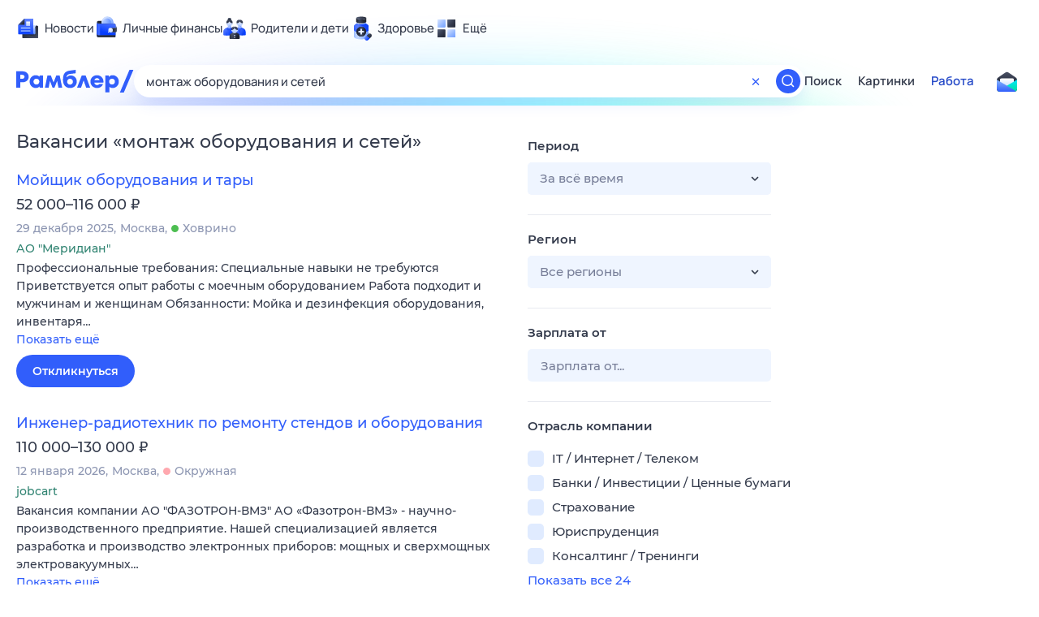

--- FILE ---
content_type: text/html; charset=utf-8
request_url: https://rabota.rambler.ru/rostov-na-donu/it-internet-telekom/montazh-oborudovaniya-i-setei/
body_size: 113427
content:
<!DOCTYPE html>
        <html lang="ru" class="no-js c14 b23 b39">
        <head>
             <meta charset="utf-8">
             <title data-react-helmet="true">Найдём ответ в любой непонятной ситуации</title>
             <meta http-equiv="X-UA-Compatible" content="IE=edge">
             <meta name="viewport" content="width=1080">
             <meta property="og:type" content="website">
             <meta property="og:locale" content="ru_RU">
             <meta name="referrer" content="no-referrer-when-downgrade">
             <meta data-react-helmet="true" name="title" content="Найдём ответ в любой непонятной ситуации"><meta data-react-helmet="true" name="description" content><meta data-react-helmet="true" name="keywords" content="поисковая система, поиск в интернете, Рамблер/поиск"><meta data-react-helmet="true" content="width=device-width,initial-scale=1" name="viewport"><meta data-react-helmet="true" name="referrer" content="no-referrer-when-downgrade"><meta data-react-helmet="true" property="og:type" content="website"><meta data-react-helmet="true" property="og:locale" content="ru_RU"><meta data-react-helmet="true" property="og:url" content="https://rabota.rambler.ru/rostov-na-donu/it-internet-telekom/montazh-oborudovaniya-i-setei/"><meta data-react-helmet="true" property="og:site_name" content="Рамблер/работа"><meta data-react-helmet="true" property="og:title" content="Найдём ответ в любой непонятной ситуации"><meta data-react-helmet="true" property="og:description" content><meta data-react-helmet="true" property="og:image" content="https://search.rambler.su/assets/deae4869832bcbfd0a4fc68049678256.png"><meta data-react-helmet="true" property="og:image:width" content="1147"><meta data-react-helmet="true" property="og:image:height" content="512"><meta data-react-helmet="true" property="twitter:card" content="summary_large_image"><meta data-react-helmet="true" property="twitter:image" content="https://search.rambler.su/assets/deae4869832bcbfd0a4fc68049678256.png">
             <link rel="stylesheet" href="https://search.rambler.su/assets/rabota-layout.b1623.css">
             <link rel="search" href="https://nova.rambler.ru/common/osd.xml" title="Rambler" type="application/opensearchdescription+xml">
             <link rel="dns-prefetch" href="https://static.rambler.ru"><link rel="preconnect" href="//static.rambler.ru"><link rel="dns-prefetch" href="https://id.rambler.ru"><link rel="preconnect" href="//id.rambler.ru"><link rel="dns-prefetch" href="https://st.top100.ru"><link rel="preconnect" href="//st.top100.ru"><link rel="dns-prefetch" href="https://kraken.rambler.ru"><link rel="preconnect" href="//kraken.rambler.ru"><link rel="dns-prefetch" href="https://topline.rambler.ru"><link rel="preconnect" href="//topline.rambler.ru"><link rel="dns-prefetch" href="https://mc.yandex.ru"><link rel="preconnect" href="//mc.yandex.ru"><link rel="dns-prefetch" href="https://www.tns-counter.ru"><link rel="preconnect" href="//www.tns-counter.ru">
             <link data-react-helmet="true" rel="canonical" href="https://nova.rambler.ru/search"><link data-react-helmet="true" rel="shortcut icon" type="image/x-icon" href="https://search.rambler.su/assets/1abb5274978ae58e571c006b8677c79e.ico"><link data-react-helmet="true" rel="apple-touch-icon" href="https://search.rambler.su/assets/51fd29c1285af15c878666959a195ebd.png" sizes="76x76"><link data-react-helmet="true" rel="apple-touch-icon" href="https://search.rambler.su/assets/cb65db50b5b6f0dc2710f656799cfc60.png" sizes="120x120"><link data-react-helmet="true" rel="apple-touch-icon" href="https://search.rambler.su/assets/86f9083bc29bbcdc2162afef43d819a0.png" sizes="152x152"><link data-react-helmet="true" rel="apple-touch-icon" href="https://search.rambler.su/assets/e1c73144b4e483ecf8c52640fdf02531.png" sizes="180x180">
             <script>!function(){var a=document.getElementsByTagName("html")[0];if(a){for(var e=a.className.split(" "),n=-1,s=0;s<=e.length;s++)"no-js"===e[s]&&(n=s);-1<n&&e.splice(0,1),e.push("js-ok"),navigator.userAgent.match(/Trident/)&&navigator.userAgent.match(/rv[ :]11/)&&e.push("ie11"),window.onload=function(){a.className+=" wl"},a.className=e.join(" ")}}()</script>
             <script>var uniq="25cca99b-60a5-4b28-9bb7-1bf27cff564f";</script>
             <script>var __wpp="https://search.rambler.su/assets/";</script>
             
             
             
        </head>
        <body class="desktop">

           <div class="LayoutRabota__ie-flexbox-fix-wrapper--Prk79"><div class="LayoutRabota__page--IoS63"><div id="head-root"><header class="rc__3asvyx ad_branding_header"><div class="rc__215akj"><div class="rc__5fwmzw"></div></div><script type="application/ld+json">{"@context":"http://schema.org","@type":"ItemList","itemListElement":[{"@type":"SiteNavigationElement","position":1,"url":"https://news.rambler.ru/"},{"@type":"SiteNavigationElement","position":2,"url":"https://finance.rambler.ru/"},{"@type":"SiteNavigationElement","position":3,"url":"https://family.rambler.ru/"},{"@type":"SiteNavigationElement","position":4,"url":"https://doctor.rambler.ru/"},{"@type":"SiteNavigationElement","position":5,"url":"https://weekend.rambler.ru/"},{"@type":"SiteNavigationElement","position":6,"url":"https://www.rambler.ru/dom/"},{"@type":"SiteNavigationElement","position":7,"url":"https://sport.rambler.ru/"},{"@type":"SiteNavigationElement","position":8,"url":"https://www.rambler.ru/pro/"},{"@type":"SiteNavigationElement","position":9,"url":"https://auto.rambler.ru/"},{"@type":"SiteNavigationElement","position":10,"url":"https://sci.rambler.ru/"},{"@type":"SiteNavigationElement","position":11,"url":"https://life.rambler.ru/"},{"@type":"SiteNavigationElement","position":12,"url":"https://www.rambler.ru/eco/"},{"@type":"SiteNavigationElement","position":13,"url":"https://eda.rambler.ru/"},{"@type":"SiteNavigationElement","position":14,"url":"https://horoscopes.rambler.ru/"},{"@type":"SiteNavigationElement","position":15,"url":"https://mail.rambler.ru/"},{"@type":"SiteNavigationElement","position":16,"url":"https://r0.ru/"},{"@type":"SiteNavigationElement","position":17,"url":"https://weather.rambler.ru/"},{"@type":"SiteNavigationElement","position":18,"url":"https://tv.rambler.ru/"},{"@type":"SiteNavigationElement","position":19,"url":"https://help.rambler.ru/"}]}</script><div class="rc__6ajzxr rc-topline"><div class="rc__3yjsqa rc__5ggxap"><div class="rc__8wcknd rc__51k77w breakpoints"><nav class="rc__4jhd6r" role="menu"><ul class="rc__87za64"><li class="rc__84kpwh"><a class="rc__4jqs5s" href="https://news.rambler.ru/" data-cerber="topline::menu::news_link" tabindex="0" role="menuitem"><span class="rc__8cy3va rc__74fuu9"></span><span class="rc__jme3a3">Новости</span></a></li><li class="rc__84kpwh"><a class="rc__4jqs5s" href="https://finance.rambler.ru/" data-cerber="topline::menu::finance_link" tabindex="0" role="menuitem"><span class="rc__8cy3va rc__475a6x"></span><span class="rc__jme3a3">Личные финансы</span></a></li><li class="rc__84kpwh"><a class="rc__4jqs5s" href="https://family.rambler.ru/" data-cerber="topline::menu::family_link" tabindex="0" role="menuitem"><span class="rc__8cy3va rc__3ph95q"></span><span class="rc__jme3a3">Родители и дети</span></a></li><li class="rc__84kpwh"><a class="rc__4jqs5s" href="https://doctor.rambler.ru/" data-cerber="topline::menu::doctor_link" tabindex="0" role="menuitem"><span class="rc__8cy3va rc__8qz4sj"></span><span class="rc__jme3a3">Здоровье</span></a></li><li class="rc__84kpwh"><a class="rc__4jqs5s" href="https://www.rambler.ru/all" data-cerber="topline::menu::more_link" tabindex="-1" role="menuitem"><span class="rc__8cy3va rc__2bxhdu"></span><span class="rc__jme3a3">Ещё</span></a></li></ul><div class="rc__5anmk5"><div class="rc__ujw4dk"><ul class="rc__364bhv"><li><a class="rc__4jqs5s" href="https://weekend.rambler.ru/" data-cerber="topline::dropdown::weekend_link" tabindex="0" role="menuitem"><span class="rc__8cy3va rc__3tgcp9"></span><span class="rc__jme3a3">Развлечения и отдых</span></a></li><li><a class="rc__4jqs5s" href="https://www.rambler.ru/dom/" data-cerber="topline::dropdown::dom_link" tabindex="0" role="menuitem"><span class="rc__8cy3va rc__cn8dpf"></span><span class="rc__jme3a3">Дом и уют</span></a></li><li><a class="rc__4jqs5s" href="https://sport.rambler.ru/" data-cerber="topline::dropdown::sport_link" tabindex="0" role="menuitem"><span class="rc__8cy3va rc__8bk39f"></span><span class="rc__jme3a3">Спорт</span></a></li><li><a class="rc__4jqs5s" href="https://www.rambler.ru/pro/" data-cerber="topline::dropdown::pro_link" tabindex="0" role="menuitem"><span class="rc__8cy3va rc__7vnfy8"></span><span class="rc__jme3a3">Карьера</span></a></li><li><a class="rc__4jqs5s" href="https://auto.rambler.ru/" data-cerber="topline::dropdown::auto_link" tabindex="0" role="menuitem"><span class="rc__8cy3va rc__2wczpr"></span><span class="rc__jme3a3">Авто</span></a></li><li><a class="rc__4jqs5s" href="https://sci.rambler.ru/" data-cerber="topline::dropdown::sci_link" tabindex="0" role="menuitem"><span class="rc__8cy3va rc__81dzh1"></span><span class="rc__jme3a3">Технологии и тренды</span></a></li><li><a class="rc__4jqs5s" href="https://life.rambler.ru/" data-cerber="topline::dropdown::life_link" tabindex="0" role="menuitem"><span class="rc__8cy3va rc__31pwm5"></span><span class="rc__jme3a3">Жизненные ситуации</span></a></li><li><a class="rc__4jqs5s rc__5uku7g" href="https://www.rambler.ru/eco/" data-cerber="topline::dropdown::eco_link" tabindex="0" role="menuitem"><span class="rc__8cy3va rc__2pr69a"></span><span class="rc__jme3a3">Сберегаем вместе</span></a></li><li><a class="rc__4jqs5s" href="https://eda.rambler.ru/" data-cerber="topline::dropdown::eda_link" tabindex="0" role="menuitem"><span class="rc__8cy3va rc__6dqcda"></span><span class="rc__jme3a3">Еда</span></a></li><li><a class="rc__4jqs5s" href="https://horoscopes.rambler.ru/" data-cerber="topline::dropdown::horoscopes_link" tabindex="0" role="menuitem"><span class="rc__8cy3va rc__66mjxt"></span><span class="rc__jme3a3">Гороскопы</span></a></li></ul></div><div class="rc__6nme8z"><ul class="rc__364bhv"><li><a class="rc__4jqs5s" href="https://mail.rambler.ru/" data-cerber="topline::dropdown::mail_link" tabindex="0" role="menuitem"><span class="rc__8cy3va rc__79egbp"></span><span class="rc__jme3a3">Почта</span></a></li><li><a class="rc__4jqs5s" href="https://r0.ru/" data-cerber="topline::dropdown::search_link" tabindex="0" role="menuitem"><span class="rc__8cy3va rc__6vduyn"></span><span class="rc__jme3a3">Поиск</span></a></li><li><a class="rc__4jqs5s" href="https://weather.rambler.ru/" data-cerber="topline::dropdown::weather_link" tabindex="0" role="menuitem"><span class="rc__8cy3va rc__3drdas"></span><span class="rc__jme3a3">Погода</span></a></li><li><a class="rc__4jqs5s" href="https://tv.rambler.ru/" data-cerber="topline::dropdown::tv_link" tabindex="0" role="menuitem"><span class="rc__8cy3va rc__4ubdjp"></span><span class="rc__jme3a3">ТВ-программа</span></a></li></ul><ul class="rc__364bhv"><li><a class="rc__4jqs5s" href="https://help.rambler.ru/" data-cerber="topline::dropdown::help_link" tabindex="0" role="menuitem"><span class="rc__8cy3va rc__6355xf"></span><span class="rc__jme3a3">Помощь</span></a></li></ul></div></div></nav><div class="rc__bwm8dr rc__81eh5z"></div></div></div></div><div class="rc__6mqu3t rc-header"><div class="rc__8wcknd rc__51k77w breakpoints"><div class="rc__7t272a"><a class="rc__5h5udh" href="https://www.rambler.ru/" title="Главная страница Рамблер" data-cerber="topline::logo::rambler"><span class="rc__8k27m3"></span></a></div><div class="rc__cduvpz rc__5xfz3h"><form class="rc__6x1w84 rc__6jatxs" action="/search" target="_self" role="search" aria-label="Искать вакансии"><label class="rc__4huwu7"><input type="text" class="rc__86etrn" name="query" value="монтаж оборудования и сетей" autocomplete="off" autocorrect="off" autocapitalize="off" spellcheck="false" data-cerber="topline::search::input"></label><button class="rc__3vg6ke rc__2grc97" type="button" aria-label="Очистить форму поиска" data-cerber="topline::search::clear_button"><svg xmlns="http://www.w3.org/2000/svg" width="20" height="21" fill="none" class="rc__4sdj3f"><path fill="currentColor" fill-rule="evenodd" d="M20 .603v20-20Zm-20 0v20-20Zm14.177 6.884-3.116 3.115 3.116 3.117a.5.5 0 0 1 0 .707l-.354.354a.5.5 0 0 1-.707 0L10 11.664 6.884 14.78a.5.5 0 0 1-.707 0l-.354-.354a.5.5 0 0 1 0-.707l3.116-3.117-3.116-3.115a.5.5 0 0 1 0-.707l.354-.354a.5.5 0 0 1 .707 0L10 9.542l3.116-3.116a.5.5 0 0 1 .707 0l.354.354a.5.5 0 0 1 0 .707Z" clip-rule="evenodd"></path></svg></button><button class="rc__3vg6ke rc__3hgafm" type="submit" aria-label="Найти" data-cerber="topline::search::search_button"><span class="rc__7c3w4t"><svg xmlns="http://www.w3.org/2000/svg" width="20" height="20" fill="none" class="rc__4sdj3f"><path fill="currentColor" fill-rule="evenodd" d="M0 20V0v20ZM20 0v20V0Zm-2.823 16.116-2.728-2.727a6.994 6.994 0 0 0 1.441-5.644c-.489-2.806-2.728-5.089-5.527-5.616a7.011 7.011 0 0 0-8.234 8.234c.527 2.799 2.81 5.038 5.616 5.527a6.994 6.994 0 0 0 5.644-1.441l2.727 2.728a.5.5 0 0 0 .707 0l.354-.354a.5.5 0 0 0 0-.707ZM9 3.5c3.033 0 5.5 2.467 5.5 5.5s-2.467 5.5-5.5 5.5A5.506 5.506 0 0 1 3.5 9c0-3.033 2.467-5.5 5.5-5.5Z" clip-rule="evenodd"></path></svg></span></button></form></div><div class="rc__3qbbzk"><nav class="Menu__root--FMG-H"><a href="https://nova.rambler.ru/search?query=%D0%BC%D0%BE%D0%BD%D1%82%D0%B0%D0%B6%20%D0%BE%D0%B1%D0%BE%D1%80%D1%83%D0%B4%D0%BE%D0%B2%D0%B0%D0%BD%D0%B8%D1%8F%20%D0%B8%20%D1%81%D0%B5%D1%82%D0%B5%D0%B9&amp;utm_source=cerber%3A%3Aheader%3A%3Arabota&amp;utm_content=search&amp;utm_medium=menu&amp;utm_campaign=self_promo" class="Menu__link--eDiZf undefined" target="_blank" data-cerber="header::rabota::page_serp::menu::search" ping="/pv?&amp;st=1769233360&amp;rex=25cca99b-60a5-4b28-9bb7-1bf27cff564f&amp;bl=menu&amp;id=search&amp;mn=cerber%3A%3Aheader%3A%3Arabota&amp;pm=ping">Поиск</a><a href="https://images.rambler.ru/search?query=%D0%BC%D0%BE%D0%BD%D1%82%D0%B0%D0%B6%20%D0%BE%D0%B1%D0%BE%D1%80%D1%83%D0%B4%D0%BE%D0%B2%D0%B0%D0%BD%D0%B8%D1%8F%20%D0%B8%20%D1%81%D0%B5%D1%82%D0%B5%D0%B9&amp;utm_source=cerber%3A%3Aheader%3A%3Arabota&amp;utm_content=search_img&amp;utm_medium=menu&amp;utm_campaign=self_promo" class="Menu__link--eDiZf undefined" target="_blank" data-cerber="header::rabota::page_serp::menu::images" ping="/pv?&amp;st=1769233360&amp;rex=25cca99b-60a5-4b28-9bb7-1bf27cff564f&amp;bl=menu&amp;id=images&amp;mn=cerber%3A%3Aheader%3A%3Arabota&amp;pm=ping">Картинки</a><a href="https://rabota.rambler.ru/search" class="Menu__link_active--ncose Menu__link--eDiZf undefined" data-cerber="header::rabota::page_serp::menu::rabota-self" ping="/pv?&amp;st=1769233360&amp;rex=25cca99b-60a5-4b28-9bb7-1bf27cff564f&amp;bl=menu&amp;id=rabota-self&amp;mn=cerber%3A%3Aheader%3A%3Arabota&amp;pm=ping">Работа</a></nav></div><div class="rc__56h59c"><a class="rc__29x3bb rc__2bcj7b" href="https://mail.rambler.ru/" title="Рамблер почта" target="_blank" rel="noopener" data-cerber="topline::mail_button::login"><span class="rc__4axx6f"><span class="rc__2pq3vx"></span></span></a></div></div></div></header></div><div class="LayoutRabota__height-filler--m+AsO" id="content-root"><div id="client" class="LayoutRabota__content--vqInc"><div class="RabotaSerp__serp__maincol--ZFUgk"><div style="opacity:1;pointer-events:auto"><h1 class="RabotaSerp__title--3f8I4">Вакансии<!-- --> «<!-- -->монтаж оборудования и сетей<!-- -->»</h1><section class="RabotaSerp__serp__list--9fc6q"><div class="RabotaSerpItem__item--MS9YU"><article><div><div class="RabotaSerpItem__caption--cQa4b"><h2 class="RabotaSerpItem__caption__header--sWOkO"><a href="https://www.rabota.ru/vacancy/50056093/?utm_source=rambler_search&amp;utm_medium=cpc" target="_blank" data-ui="rabota::page_serp::serp::snippet_usual_alike::snippet_usual_alike_0::title" ping="/pv?&amp;st=1769233360&amp;rex=25cca99b-60a5-4b28-9bb7-1bf27cff564f&amp;bl=serp%3A%3Asnippet_usual_alike&amp;id=snippet_usual_alike_0%3A%3Atitle&amp;mn=search_rabota&amp;pm=ping">Мойщик оборудования и тары</a><span></span></h2></div><div class="RabotaSerpItem__info_important--XUvmj RabotaSerpItem__info--YMHly">52 000–116 000 <span class="RabotaSerpItem__ruble_icon--cp6Yt"> ₽</span></div><div class="RabotaSerpItem__note__line--6K12Z RabotaSerpItem__note--vgrN3"><span class="RabotaSerpItem__note__item--sXash">29 декабря 2025</span><span class="RabotaSerpItem__note__item--sXash">Москва</span><span class="RabotaSerpItem__note__item--sXash"><span class="RabotaSerpItem__subway--yTkVU"><i style="background-color:#4dbe51"></i>Ховрино</span></span></div><div class="RabotaSerpItem__note--vgrN3"><span class="RabotaSerpItem__note__item--sXash RabotaSerpItem__company--mpdUe">АО &quot;Меридиан&quot;</span></div><div class="RabotaSerpItem__info--YMHly" role="button" tabindex="0"><span>Профессиональные требования: Специальные навыки не требуются Приветствуется опыт работы с моечным оборудованием Работа подходит и мужчинам и женщинам Обязанности: Мойка и дезинфекция оборудования, инвентаря…</span> <span class="RabotaSerpItem__description__more--uOKEW" role="button" tabindex="0" data-ui="rabota::page_serp::serp::snippet_usual_alike::snippet_usual_alike_0::details">Показать ещё</span></div><a href="https://www.rabota.ru/vacancy/50056093/?utm_source=rambler_search&amp;utm_medium=cpc" class="RabotaSerpItem__more--7Gti0" target="_blank" data-ui="rabota::page_serp::serp::snippet_usual_alike::snippet_usual_alike_0::apply" ping="/pv?&amp;st=1769233360&amp;rex=25cca99b-60a5-4b28-9bb7-1bf27cff564f&amp;bl=serp%3A%3Asnippet_usual_alike&amp;id=snippet_usual_alike_0%3A%3Aapply&amp;mn=search_rabota&amp;pm=ping">Откликнуться</a></div></article></div><div class="RabotaSerpItem__item--MS9YU"><article><div><div class="RabotaSerpItem__caption--cQa4b"><h2 class="RabotaSerpItem__caption__header--sWOkO"><a href="https://www.rabota.ru/vacancy/54204094/?utm_source=rambler_search&amp;utm_medium=cpc" target="_blank" data-ui="rabota::page_serp::serp::snippet_usual_alike::snippet_usual_alike_1::title" ping="/pv?&amp;st=1769233360&amp;rex=25cca99b-60a5-4b28-9bb7-1bf27cff564f&amp;bl=serp%3A%3Asnippet_usual_alike&amp;id=snippet_usual_alike_1%3A%3Atitle&amp;mn=search_rabota&amp;pm=ping">Инженер-радиотехник по ремонту стендов и оборудования</a><span></span></h2></div><div class="RabotaSerpItem__info_important--XUvmj RabotaSerpItem__info--YMHly">110 000–130 000 <span class="RabotaSerpItem__ruble_icon--cp6Yt"> ₽</span></div><div class="RabotaSerpItem__note__line--6K12Z RabotaSerpItem__note--vgrN3"><span class="RabotaSerpItem__note__item--sXash">12 января 2026</span><span class="RabotaSerpItem__note__item--sXash">Москва</span><span class="RabotaSerpItem__note__item--sXash"><span class="RabotaSerpItem__subway--yTkVU"><i style="background-color:#ffa8af"></i>Окружная</span></span></div><div class="RabotaSerpItem__note--vgrN3"><span class="RabotaSerpItem__note__item--sXash RabotaSerpItem__company--mpdUe">jobcart</span></div><div class="RabotaSerpItem__info--YMHly" role="button" tabindex="0"><span>Вакансия компании АО "ФАЗОТРОН-ВМЗ" АО «Фазотрон-ВМЗ» - научно-производственного предприятие. Нашей специализацией является разработка и производство электронных приборов: мощных и сверхмощных электровакуумных…</span> <span class="RabotaSerpItem__description__more--uOKEW" role="button" tabindex="0" data-ui="rabota::page_serp::serp::snippet_usual_alike::snippet_usual_alike_1::details">Показать ещё</span></div><a href="https://www.rabota.ru/vacancy/54204094/?utm_source=rambler_search&amp;utm_medium=cpc" class="RabotaSerpItem__more--7Gti0" target="_blank" data-ui="rabota::page_serp::serp::snippet_usual_alike::snippet_usual_alike_1::apply" ping="/pv?&amp;st=1769233360&amp;rex=25cca99b-60a5-4b28-9bb7-1bf27cff564f&amp;bl=serp%3A%3Asnippet_usual_alike&amp;id=snippet_usual_alike_1%3A%3Aapply&amp;mn=search_rabota&amp;pm=ping">Откликнуться</a></div></article></div><div class="RabotaSerpItem__item--MS9YU"><article><div><div class="RabotaSerpItem__caption--cQa4b"><h2 class="RabotaSerpItem__caption__header--sWOkO"><a href="https://www.rabota.ru/vacancy/53748901/?utm_source=rambler_search&amp;utm_medium=cpc" target="_blank" data-ui="rabota::page_serp::serp::snippet_usual_alike::snippet_usual_alike_2::title" ping="/pv?&amp;st=1769233360&amp;rex=25cca99b-60a5-4b28-9bb7-1bf27cff564f&amp;bl=serp%3A%3Asnippet_usual_alike&amp;id=snippet_usual_alike_2%3A%3Atitle&amp;mn=search_rabota&amp;pm=ping">Слесарь по ремонту и обслуживанию гидравлического оборудования 6 разряда</a><span></span></h2></div><div class="RabotaSerpItem__info_important--XUvmj RabotaSerpItem__info--YMHly">от 103 000 <span class="RabotaSerpItem__ruble_icon--cp6Yt"> ₽</span></div><div class="RabotaSerpItem__note__line--6K12Z RabotaSerpItem__note--vgrN3"><span class="RabotaSerpItem__note__item--sXash">15 января 2026</span><span class="RabotaSerpItem__note__item--sXash">Москва</span><span class="RabotaSerpItem__note__item--sXash"><span class="RabotaSerpItem__subway--yTkVU"><i style="background-color:#4dbe51"></i>Водный стадион</span></span></div><div class="RabotaSerpItem__note--vgrN3"><span class="RabotaSerpItem__note__item--sXash RabotaSerpItem__company--mpdUe">АО &quot;Научно-исследовательский машиностроительный институт им. В.В. Бахирева&quot;</span></div><div class="RabotaSerpItem__info--YMHly" role="button" tabindex="0"><span>Ремонт и обслуживание гидравлических систем. Диагностика неисправностей гидравлических систем, компонентов и оборудования. Опыт работы в должности от 3 лет. ТК РФ, график работы: 5/2, с 8:00 до 17:00.</span> <span class="RabotaSerpItem__description__more--uOKEW" role="button" tabindex="0" data-ui="rabota::page_serp::serp::snippet_usual_alike::snippet_usual_alike_2::details">Показать ещё</span></div><a href="https://www.rabota.ru/vacancy/53748901/?utm_source=rambler_search&amp;utm_medium=cpc" class="RabotaSerpItem__more--7Gti0" target="_blank" data-ui="rabota::page_serp::serp::snippet_usual_alike::snippet_usual_alike_2::apply" ping="/pv?&amp;st=1769233360&amp;rex=25cca99b-60a5-4b28-9bb7-1bf27cff564f&amp;bl=serp%3A%3Asnippet_usual_alike&amp;id=snippet_usual_alike_2%3A%3Aapply&amp;mn=search_rabota&amp;pm=ping">Откликнуться</a></div></article></div><div class="RabotaSerpItem__item--MS9YU"><article><div><div class="RabotaSerpItem__caption--cQa4b"><h2 class="RabotaSerpItem__caption__header--sWOkO"><a href="https://www.rabota.ru/vacancy/54212244/?utm_source=rambler_search&amp;utm_medium=cpc" target="_blank" data-ui="rabota::page_serp::serp::snippet_usual_alike::snippet_usual_alike_3::title" ping="/pv?&amp;st=1769233360&amp;rex=25cca99b-60a5-4b28-9bb7-1bf27cff564f&amp;bl=serp%3A%3Asnippet_usual_alike&amp;id=snippet_usual_alike_3%3A%3Atitle&amp;mn=search_rabota&amp;pm=ping">Монтажник наружных инженерных сетей (ливневая канализация)</a><span></span></h2></div><div class="RabotaSerpItem__info_important--XUvmj RabotaSerpItem__info--YMHly">105 000–130 000 <span class="RabotaSerpItem__ruble_icon--cp6Yt"> ₽</span></div><div class="RabotaSerpItem__note__line--6K12Z RabotaSerpItem__note--vgrN3"><span class="RabotaSerpItem__note__item--sXash">22 января 2026</span><span class="RabotaSerpItem__note__item--sXash">Москва</span></div><div class="RabotaSerpItem__note--vgrN3"><span class="RabotaSerpItem__note__item--sXash RabotaSerpItem__company--mpdUe">Jobers</span></div><div class="RabotaSerpItem__info--YMHly" role="button" tabindex="0"><span>Вакансия компании: ООО "МСХ-1" ООО«МСХ-1» — надежный подрядчик в сфере дорожного строительства и капитального ремонта городской инфраструктуры. С 2018 года мы реализуем проекты городского масштаба, среди…</span> <span class="RabotaSerpItem__description__more--uOKEW" role="button" tabindex="0" data-ui="rabota::page_serp::serp::snippet_usual_alike::snippet_usual_alike_3::details">Показать ещё</span></div><a href="https://www.rabota.ru/vacancy/54212244/?utm_source=rambler_search&amp;utm_medium=cpc" class="RabotaSerpItem__more--7Gti0" target="_blank" data-ui="rabota::page_serp::serp::snippet_usual_alike::snippet_usual_alike_3::apply" ping="/pv?&amp;st=1769233360&amp;rex=25cca99b-60a5-4b28-9bb7-1bf27cff564f&amp;bl=serp%3A%3Asnippet_usual_alike&amp;id=snippet_usual_alike_3%3A%3Aapply&amp;mn=search_rabota&amp;pm=ping">Откликнуться</a></div></article></div><div class="RabotaSerpItem__item--MS9YU"><article><div><div class="RabotaSerpItem__caption--cQa4b"><h2 class="RabotaSerpItem__caption__header--sWOkO"><a href="https://www.rabota.ru/vacancy/53011803/?utm_source=rambler_search&amp;utm_medium=cpc" target="_blank" data-ui="rabota::page_serp::serp::snippet_usual_alike::snippet_usual_alike_4::title" ping="/pv?&amp;st=1769233360&amp;rex=25cca99b-60a5-4b28-9bb7-1bf27cff564f&amp;bl=serp%3A%3Asnippet_usual_alike&amp;id=snippet_usual_alike_4%3A%3Atitle&amp;mn=search_rabota&amp;pm=ping">Инженер по сервису ТВ и аудио оборудованию</a><span></span></h2></div><div class="RabotaSerpItem__info_important--XUvmj RabotaSerpItem__info--YMHly">от 150 000 <span class="RabotaSerpItem__ruble_icon--cp6Yt"> ₽</span></div><div class="RabotaSerpItem__note__line--6K12Z RabotaSerpItem__note--vgrN3"><span class="RabotaSerpItem__note__item--sXash">18 января 2026</span><span class="RabotaSerpItem__note__item--sXash">Москва</span><span class="RabotaSerpItem__note__item--sXash"><span class="RabotaSerpItem__subway--yTkVU"><i style="background-color:#ef9f2d"></i>Лианозово</span></span></div><div class="RabotaSerpItem__note--vgrN3"><span class="RabotaSerpItem__note__item--sXash RabotaSerpItem__company--mpdUe">ИНДИВИДУАЛЬНЫЙ ПРЕДПРИНИМАТЕЛЬ ПОПОВ ДМИТРИЙ АЛЕКСАНДРОВИЧ</span></div><div class="RabotaSerpItem__info--YMHly" role="button" tabindex="0"><span>Москва и МО, свободный график, опыт от 1 года, наличие авто, разъездной характер работы.</span> <span class="RabotaSerpItem__description__more--uOKEW" role="button" tabindex="0" data-ui="rabota::page_serp::serp::snippet_usual_alike::snippet_usual_alike_4::details">Показать ещё</span></div><a href="https://www.rabota.ru/vacancy/53011803/?utm_source=rambler_search&amp;utm_medium=cpc" class="RabotaSerpItem__more--7Gti0" target="_blank" data-ui="rabota::page_serp::serp::snippet_usual_alike::snippet_usual_alike_4::apply" ping="/pv?&amp;st=1769233360&amp;rex=25cca99b-60a5-4b28-9bb7-1bf27cff564f&amp;bl=serp%3A%3Asnippet_usual_alike&amp;id=snippet_usual_alike_4%3A%3Aapply&amp;mn=search_rabota&amp;pm=ping">Откликнуться</a></div></article></div><div class="RabotaSerpItem__item--MS9YU"><article><div><div class="RabotaSerpItem__caption--cQa4b"><h2 class="RabotaSerpItem__caption__header--sWOkO"><a href="https://www.rabota.ru/vacancy/54204991/?utm_source=rambler_search&amp;utm_medium=cpc" target="_blank" data-ui="rabota::page_serp::serp::snippet_usual_alike::snippet_usual_alike_5::title" ping="/pv?&amp;st=1769233360&amp;rex=25cca99b-60a5-4b28-9bb7-1bf27cff564f&amp;bl=serp%3A%3Asnippet_usual_alike&amp;id=snippet_usual_alike_5%3A%3Atitle&amp;mn=search_rabota&amp;pm=ping">Менеджер по продажам и стратегическому развитию партнерской сети (ProAV-рынок)</a><span></span></h2></div><div class="RabotaSerpItem__info_important--XUvmj RabotaSerpItem__info--YMHly">250 000</div><div class="RabotaSerpItem__note__line--6K12Z RabotaSerpItem__note--vgrN3"><span class="RabotaSerpItem__note__item--sXash">13 января 2026</span><span class="RabotaSerpItem__note__item--sXash">Москва</span><span class="RabotaSerpItem__note__item--sXash"><span class="RabotaSerpItem__subway--yTkVU"><i style="background-color:#a8d92d"></i>Окружная</span></span></div><div class="RabotaSerpItem__note--vgrN3"><span class="RabotaSerpItem__note__item--sXash RabotaSerpItem__company--mpdUe">Jobers</span></div><div class="RabotaSerpItem__info--YMHly" role="button" tabindex="0"><span>Вакансия компании: ООО "ЕС Дистрибуция" Вакансия: Менеджер по продажам и стратегическому развитию партнерской сети (ProAV-рынок) Место работы Москва, м. Окружная, ул. Локомотивный проезд, д. 21, с. 5…</span> <span class="RabotaSerpItem__description__more--uOKEW" role="button" tabindex="0" data-ui="rabota::page_serp::serp::snippet_usual_alike::snippet_usual_alike_5::details">Показать ещё</span></div><a href="https://www.rabota.ru/vacancy/54204991/?utm_source=rambler_search&amp;utm_medium=cpc" class="RabotaSerpItem__more--7Gti0" target="_blank" data-ui="rabota::page_serp::serp::snippet_usual_alike::snippet_usual_alike_5::apply" ping="/pv?&amp;st=1769233360&amp;rex=25cca99b-60a5-4b28-9bb7-1bf27cff564f&amp;bl=serp%3A%3Asnippet_usual_alike&amp;id=snippet_usual_alike_5%3A%3Aapply&amp;mn=search_rabota&amp;pm=ping">Откликнуться</a></div></article></div><div class="RabotaSerpItem__item--MS9YU"><article><div><div class="RabotaSerpItem__caption--cQa4b"><h2 class="RabotaSerpItem__caption__header--sWOkO"><a href="https://www.rabota.ru/vacancy/50103446/?utm_source=rambler_search&amp;utm_medium=cpc" target="_blank" data-ui="rabota::page_serp::serp::snippet_usual_alike::snippet_usual_alike_6::title" ping="/pv?&amp;st=1769233360&amp;rex=25cca99b-60a5-4b28-9bb7-1bf27cff564f&amp;bl=serp%3A%3Asnippet_usual_alike&amp;id=snippet_usual_alike_6%3A%3Atitle&amp;mn=search_rabota&amp;pm=ping">Инженер по ремонту кофейного оборудования (кофемашин и кофемолок)</a><span></span></h2></div><div class="RabotaSerpItem__info_important--XUvmj RabotaSerpItem__info--YMHly">100 000–140 000 <span class="RabotaSerpItem__ruble_icon--cp6Yt"> ₽</span></div><div class="RabotaSerpItem__note__line--6K12Z RabotaSerpItem__note--vgrN3"><span class="RabotaSerpItem__note__item--sXash">26 декабря 2025</span><span class="RabotaSerpItem__note__item--sXash">Москва</span><span class="RabotaSerpItem__note__item--sXash"><span class="RabotaSerpItem__subway--yTkVU"><i style="background-color:#ffa8af"></i>Хорошево</span></span></div><div class="RabotaSerpItem__note--vgrN3"><span class="RabotaSerpItem__note__item--sXash RabotaSerpItem__company--mpdUe">Индивидуальный предприниматель Ширматов Вячеслав Анатольевич</span></div><div class="RabotaSerpItem__info--YMHly" role="button" tabindex="0"><span>Техническое обслуживание на объектах по Москве и МО, монтаж/демонтаж оборудования. Опыт работы в сфере обслуживания и ремонта рожковых кофемашин и кофемолок.</span> <span class="RabotaSerpItem__description__more--uOKEW" role="button" tabindex="0" data-ui="rabota::page_serp::serp::snippet_usual_alike::snippet_usual_alike_6::details">Показать ещё</span></div><a href="https://www.rabota.ru/vacancy/50103446/?utm_source=rambler_search&amp;utm_medium=cpc" class="RabotaSerpItem__more--7Gti0" target="_blank" data-ui="rabota::page_serp::serp::snippet_usual_alike::snippet_usual_alike_6::apply" ping="/pv?&amp;st=1769233360&amp;rex=25cca99b-60a5-4b28-9bb7-1bf27cff564f&amp;bl=serp%3A%3Asnippet_usual_alike&amp;id=snippet_usual_alike_6%3A%3Aapply&amp;mn=search_rabota&amp;pm=ping">Откликнуться</a></div></article></div><div class="RabotaSerpItem__item--MS9YU"><article><div><div class="RabotaSerpItem__caption--cQa4b"><h2 class="RabotaSerpItem__caption__header--sWOkO"><a href="https://www.rabota.ru/vacancy/53741946/?utm_source=rambler_search&amp;utm_medium=cpc" target="_blank" data-ui="rabota::page_serp::serp::snippet_urgent_alike::snippet_urgent_alike_7::title" ping="/pv?&amp;st=1769233360&amp;rex=25cca99b-60a5-4b28-9bb7-1bf27cff564f&amp;bl=serp%3A%3Asnippet_urgent_alike&amp;id=snippet_urgent_alike_7%3A%3Atitle&amp;mn=search_rabota&amp;pm=ping">Менеджер по закупкам и снабжению</a><span class="RabotaSerpItem__badge_urgent--E2AE3 RabotaSerpItem__badge---t8jt">Срочная</span></h2></div><div class="RabotaSerpItem__info_important--XUvmj RabotaSerpItem__info--YMHly">от 90 000 <span class="RabotaSerpItem__ruble_icon--cp6Yt"> ₽</span></div><div class="RabotaSerpItem__note__line--6K12Z RabotaSerpItem__note--vgrN3"><span class="RabotaSerpItem__note__item--sXash">21 января 2026</span><span class="RabotaSerpItem__note__item--sXash">Москва</span><span class="RabotaSerpItem__note__item--sXash"><span class="RabotaSerpItem__subway--yTkVU"><i style="background-color:#c740e9"></i>Выхино</span></span></div><div class="RabotaSerpItem__note--vgrN3"><span class="RabotaSerpItem__note__item--sXash RabotaSerpItem__company--mpdUe">Теханалог</span></div><div class="RabotaSerpItem__info--YMHly" role="button" tabindex="0"><span>Обязанности: Поведение переговоров с поставщиками, оформление договоров, а также контроль за надлежащим выполнением их условий; Организация и контроль хранения товара в складском помещении; Ведение учёта…</span> <span class="RabotaSerpItem__description__more--uOKEW" role="button" tabindex="0" data-ui="rabota::page_serp::serp::snippet_urgent_alike::snippet_urgent_alike_7::details">Показать ещё</span></div><a href="https://www.rabota.ru/vacancy/53741946/?utm_source=rambler_search&amp;utm_medium=cpc" class="RabotaSerpItem__more--7Gti0" target="_blank" data-ui="rabota::page_serp::serp::snippet_urgent_alike::snippet_urgent_alike_7::apply" ping="/pv?&amp;st=1769233360&amp;rex=25cca99b-60a5-4b28-9bb7-1bf27cff564f&amp;bl=serp%3A%3Asnippet_urgent_alike&amp;id=snippet_urgent_alike_7%3A%3Aapply&amp;mn=search_rabota&amp;pm=ping">Откликнуться</a></div></article></div><div class="RabotaSerpItem__item--MS9YU"><article><div><div class="RabotaSerpItem__caption--cQa4b"><h2 class="RabotaSerpItem__caption__header--sWOkO"><a href="https://www.rabota.ru/vacancy/53916602/?utm_source=rambler_search&amp;utm_medium=cpc" target="_blank" data-ui="rabota::page_serp::serp::snippet_usual_alike::snippet_usual_alike_8::title" ping="/pv?&amp;st=1769233360&amp;rex=25cca99b-60a5-4b28-9bb7-1bf27cff564f&amp;bl=serp%3A%3Asnippet_usual_alike&amp;id=snippet_usual_alike_8%3A%3Atitle&amp;mn=search_rabota&amp;pm=ping">Инженер по ремонту технологического и холодильного оборудования</a><span></span></h2></div><div class="RabotaSerpItem__info_important--XUvmj RabotaSerpItem__info--YMHly">120 000–160 000 <span class="RabotaSerpItem__ruble_icon--cp6Yt"> ₽</span></div><div class="RabotaSerpItem__note__line--6K12Z RabotaSerpItem__note--vgrN3"><span class="RabotaSerpItem__note__item--sXash">16 января 2026</span><span class="RabotaSerpItem__note__item--sXash">Москва</span><span class="RabotaSerpItem__note__item--sXash"><span class="RabotaSerpItem__subway--yTkVU"><i style="background-color:#c740e9"></i>Спартак</span></span></div><div class="RabotaSerpItem__note--vgrN3"><span class="RabotaSerpItem__note__item--sXash RabotaSerpItem__company--mpdUe">ИНДИВИДУАЛЬНЫЙ ПРЕДПРИНИМАТЕЛЬ МИНАЕВА ТАТЬЯНА АНДРЕЕВНА</span></div><div class="RabotaSerpItem__info--YMHly" role="button" tabindex="0"><span>Проводить ежемесячное ТО технологического и/или холодильного оборудования, выполнять ППР, дефектовку, замену запчастей. Опыт от года, права категории В (желательно). ТК, 5/2, разъездной формат работы.</span> <span class="RabotaSerpItem__description__more--uOKEW" role="button" tabindex="0" data-ui="rabota::page_serp::serp::snippet_usual_alike::snippet_usual_alike_8::details">Показать ещё</span></div><a href="https://www.rabota.ru/vacancy/53916602/?utm_source=rambler_search&amp;utm_medium=cpc" class="RabotaSerpItem__more--7Gti0" target="_blank" data-ui="rabota::page_serp::serp::snippet_usual_alike::snippet_usual_alike_8::apply" ping="/pv?&amp;st=1769233360&amp;rex=25cca99b-60a5-4b28-9bb7-1bf27cff564f&amp;bl=serp%3A%3Asnippet_usual_alike&amp;id=snippet_usual_alike_8%3A%3Aapply&amp;mn=search_rabota&amp;pm=ping">Откликнуться</a></div></article></div><div class="RabotaSerpItem__item--MS9YU"><article><div><div class="RabotaSerpItem__caption--cQa4b"><h2 class="RabotaSerpItem__caption__header--sWOkO"><a href="https://www.rabota.ru/vacancy/50429198/?utm_source=rambler_search&amp;utm_medium=cpc" target="_blank" data-ui="rabota::page_serp::serp::snippet_usual_alike::snippet_usual_alike_9::title" ping="/pv?&amp;st=1769233360&amp;rex=25cca99b-60a5-4b28-9bb7-1bf27cff564f&amp;bl=serp%3A%3Asnippet_usual_alike&amp;id=snippet_usual_alike_9%3A%3Atitle&amp;mn=search_rabota&amp;pm=ping">Техник-механик по ремонту и обслуживанию технологического оборудования</a><span></span></h2></div><div class="RabotaSerpItem__info_important--XUvmj RabotaSerpItem__info--YMHly">130 000–150 000 <span class="RabotaSerpItem__ruble_icon--cp6Yt"> ₽</span></div><div class="RabotaSerpItem__note__line--6K12Z RabotaSerpItem__note--vgrN3"><span class="RabotaSerpItem__note__item--sXash">26 декабря 2025</span><span class="RabotaSerpItem__note__item--sXash">Москва</span><span class="RabotaSerpItem__note__item--sXash"><span class="RabotaSerpItem__subway--yTkVU"><i style="background-color:#4dbe51"></i>Сокол</span></span></div><div class="RabotaSerpItem__note--vgrN3"><span class="RabotaSerpItem__note__item--sXash RabotaSerpItem__company--mpdUe">ООО &quot;СЕРВИСНАЯ ЛИНИЯ&quot;</span></div><div class="RabotaSerpItem__info--YMHly" role="button" tabindex="0"><span>Обязанности: Обслуживание и ремонт торгового технологического оборудования, установленного на объектах торгового ритейла, фабриках-кухонях и других объектах пищевой промышленности. Ремонт оборудования…</span> <span class="RabotaSerpItem__description__more--uOKEW" role="button" tabindex="0" data-ui="rabota::page_serp::serp::snippet_usual_alike::snippet_usual_alike_9::details">Показать ещё</span></div><a href="https://www.rabota.ru/vacancy/50429198/?utm_source=rambler_search&amp;utm_medium=cpc" class="RabotaSerpItem__more--7Gti0" target="_blank" data-ui="rabota::page_serp::serp::snippet_usual_alike::snippet_usual_alike_9::apply" ping="/pv?&amp;st=1769233360&amp;rex=25cca99b-60a5-4b28-9bb7-1bf27cff564f&amp;bl=serp%3A%3Asnippet_usual_alike&amp;id=snippet_usual_alike_9%3A%3Aapply&amp;mn=search_rabota&amp;pm=ping">Откликнуться</a></div></article></div><div class="RabotaSerpItem__item--MS9YU"><article><div><div class="RabotaSerpItem__caption--cQa4b"><h2 class="RabotaSerpItem__caption__header--sWOkO"><a href="https://www.rabota.ru/vacancy/53837395/?utm_source=rambler_search&amp;utm_medium=cpc" target="_blank" data-ui="rabota::page_serp::serp::snippet_usual_alike::snippet_usual_alike_10::title" ping="/pv?&amp;st=1769233360&amp;rex=25cca99b-60a5-4b28-9bb7-1bf27cff564f&amp;bl=serp%3A%3Asnippet_usual_alike&amp;id=snippet_usual_alike_10%3A%3Atitle&amp;mn=search_rabota&amp;pm=ping">Помощник мастера по ремонту теплового оборудования</a><span></span></h2></div><div class="RabotaSerpItem__info_important--XUvmj RabotaSerpItem__info--YMHly">150 000–200 000 <span class="RabotaSerpItem__ruble_icon--cp6Yt"> ₽</span></div><div class="RabotaSerpItem__note__line--6K12Z RabotaSerpItem__note--vgrN3"><span class="RabotaSerpItem__note__item--sXash">23 января 2026</span><span class="RabotaSerpItem__note__item--sXash">Москва</span><span class="RabotaSerpItem__note__item--sXash"><span class="RabotaSerpItem__subway--yTkVU"><i style="background-color:#ffa414"></i>Теплый Стан</span></span></div><div class="RabotaSerpItem__note--vgrN3"><span class="RabotaSerpItem__note__item--sXash RabotaSerpItem__company--mpdUe">Инжиниринг-service</span></div><div class="RabotaSerpItem__info--YMHly" role="button" tabindex="0"><span>В крупный сервисный центр срочно требуются помощники мастера по ремонту теплового оборудования. Мы предлагаем: -Ежедневные выплаты от 6000 рублей; -Гибкий график, который вы подстраиваете под себя; -Бесперебойный…</span> <span class="RabotaSerpItem__description__more--uOKEW" role="button" tabindex="0" data-ui="rabota::page_serp::serp::snippet_usual_alike::snippet_usual_alike_10::details">Показать ещё</span></div><a href="https://www.rabota.ru/vacancy/53837395/?utm_source=rambler_search&amp;utm_medium=cpc" class="RabotaSerpItem__more--7Gti0" target="_blank" data-ui="rabota::page_serp::serp::snippet_usual_alike::snippet_usual_alike_10::apply" ping="/pv?&amp;st=1769233360&amp;rex=25cca99b-60a5-4b28-9bb7-1bf27cff564f&amp;bl=serp%3A%3Asnippet_usual_alike&amp;id=snippet_usual_alike_10%3A%3Aapply&amp;mn=search_rabota&amp;pm=ping">Откликнуться</a></div></article></div><div class="RabotaSerpItem__item--MS9YU"><article><div><div class="RabotaSerpItem__caption--cQa4b"><h2 class="RabotaSerpItem__caption__header--sWOkO"><a href="https://www.rabota.ru/vacancy/54208697/?utm_source=rambler_search&amp;utm_medium=cpc" target="_blank" data-ui="rabota::page_serp::serp::snippet_usual_alike::snippet_usual_alike_11::title" ping="/pv?&amp;st=1769233360&amp;rex=25cca99b-60a5-4b28-9bb7-1bf27cff564f&amp;bl=serp%3A%3Asnippet_usual_alike&amp;id=snippet_usual_alike_11%3A%3Atitle&amp;mn=search_rabota&amp;pm=ping">Администратор по сборке электротехнического оборудования</a><span></span></h2></div><div class="RabotaSerpItem__info_important--XUvmj RabotaSerpItem__info--YMHly">60 000</div><div class="RabotaSerpItem__note__line--6K12Z RabotaSerpItem__note--vgrN3"><span class="RabotaSerpItem__note__item--sXash">19 января 2026</span><span class="RabotaSerpItem__note__item--sXash">Москва</span></div><div class="RabotaSerpItem__note--vgrN3"><span class="RabotaSerpItem__note__item--sXash RabotaSerpItem__company--mpdUe">jobcart</span></div><div class="RabotaSerpItem__info--YMHly" role="button" tabindex="0"><span>Вакансия компании ООО "АСПЕКТ-А" - Обязанности: - Сборка комплектующих (поиск оборудования, закупка, контроль склада). - Проверка исправности на тестовых программах. Требования: - Среднее / высшее электротехническое…</span> <span class="RabotaSerpItem__description__more--uOKEW" role="button" tabindex="0" data-ui="rabota::page_serp::serp::snippet_usual_alike::snippet_usual_alike_11::details">Показать ещё</span></div><a href="https://www.rabota.ru/vacancy/54208697/?utm_source=rambler_search&amp;utm_medium=cpc" class="RabotaSerpItem__more--7Gti0" target="_blank" data-ui="rabota::page_serp::serp::snippet_usual_alike::snippet_usual_alike_11::apply" ping="/pv?&amp;st=1769233360&amp;rex=25cca99b-60a5-4b28-9bb7-1bf27cff564f&amp;bl=serp%3A%3Asnippet_usual_alike&amp;id=snippet_usual_alike_11%3A%3Aapply&amp;mn=search_rabota&amp;pm=ping">Откликнуться</a></div></article></div><div class="RabotaSerpItem__item--MS9YU"><article><div><div class="RabotaSerpItem__caption--cQa4b"><h2 class="RabotaSerpItem__caption__header--sWOkO"><a href="https://www.rabota.ru/vacancy/54211856/?utm_source=rambler_search&amp;utm_medium=cpc" target="_blank" data-ui="rabota::page_serp::serp::snippet_urgent_alike::snippet_urgent_alike_12::title" ping="/pv?&amp;st=1769233360&amp;rex=25cca99b-60a5-4b28-9bb7-1bf27cff564f&amp;bl=serp%3A%3Asnippet_urgent_alike&amp;id=snippet_urgent_alike_12%3A%3Atitle&amp;mn=search_rabota&amp;pm=ping">Кузнец на молотах и прессах (вахта)</a><span class="RabotaSerpItem__badge_urgent--E2AE3 RabotaSerpItem__badge---t8jt">Срочная</span></h2></div><div class="RabotaSerpItem__info_important--XUvmj RabotaSerpItem__info--YMHly">от 272 250 <span class="RabotaSerpItem__ruble_icon--cp6Yt"> ₽</span></div><div class="RabotaSerpItem__note__line--6K12Z RabotaSerpItem__note--vgrN3"><span class="RabotaSerpItem__note__item--sXash">22 января 2026</span><span class="RabotaSerpItem__note__item--sXash">Липецк</span></div><div class="RabotaSerpItem__note--vgrN3"><span class="RabotaSerpItem__note__item--sXash RabotaSerpItem__company--mpdUe">ИП Начинкин Николай Александрович</span></div><div class="RabotaSerpItem__info--YMHly" role="button" tabindex="0"><span>Ковка заготовок и штамповок на пневмо-и паровоздушных молотах. Опыт на вакансии "Кузнец на молотах и прессах" от 1 года, владение основными приёмами слесарной работы. ТК РФ.</span> <span class="RabotaSerpItem__description__more--uOKEW" role="button" tabindex="0" data-ui="rabota::page_serp::serp::snippet_urgent_alike::snippet_urgent_alike_12::details">Показать ещё</span></div><a href="https://www.rabota.ru/vacancy/54211856/?utm_source=rambler_search&amp;utm_medium=cpc" class="RabotaSerpItem__more--7Gti0" target="_blank" data-ui="rabota::page_serp::serp::snippet_urgent_alike::snippet_urgent_alike_12::apply" ping="/pv?&amp;st=1769233360&amp;rex=25cca99b-60a5-4b28-9bb7-1bf27cff564f&amp;bl=serp%3A%3Asnippet_urgent_alike&amp;id=snippet_urgent_alike_12%3A%3Aapply&amp;mn=search_rabota&amp;pm=ping">Откликнуться</a></div></article></div><div class="RabotaSerpItem__item--MS9YU"><article><div><div class="RabotaSerpItem__caption--cQa4b"><h2 class="RabotaSerpItem__caption__header--sWOkO"><a href="https://www.rabota.ru/vacancy/54212605/?utm_source=rambler_search&amp;utm_medium=cpc" target="_blank" data-ui="rabota::page_serp::serp::snippet_usual_alike::snippet_usual_alike_13::title" ping="/pv?&amp;st=1769233360&amp;rex=25cca99b-60a5-4b28-9bb7-1bf27cff564f&amp;bl=serp%3A%3Asnippet_usual_alike&amp;id=snippet_usual_alike_13%3A%3Atitle&amp;mn=search_rabota&amp;pm=ping">Монтажник конструкций из ПВХ и алюминия</a><span></span></h2></div><div class="RabotaSerpItem__info_important--XUvmj RabotaSerpItem__info--YMHly">от 100 000 <span class="RabotaSerpItem__ruble_icon--cp6Yt"> ₽</span></div><div class="RabotaSerpItem__note__line--6K12Z RabotaSerpItem__note--vgrN3"><span class="RabotaSerpItem__note__item--sXash">23 января 2026</span><span class="RabotaSerpItem__note__item--sXash">Москва</span></div><div class="RabotaSerpItem__note--vgrN3"><span class="RabotaSerpItem__note__item--sXash RabotaSerpItem__company--mpdUe">JCat, сервис размещения объявлений</span></div><div class="RabotaSerpItem__info--YMHly" role="button" tabindex="0"><span>Вакансия компании: ООО "СК ФОРВАРД" ООО "СК ФОРВАРД" - это стабильно развивающаяся компания по изготовлению изделий ПВХ, алюминия. Фактическое место работы: Электросталь, улица Горького , д. 37а Условия…</span> <span class="RabotaSerpItem__description__more--uOKEW" role="button" tabindex="0" data-ui="rabota::page_serp::serp::snippet_usual_alike::snippet_usual_alike_13::details">Показать ещё</span></div><a href="https://www.rabota.ru/vacancy/54212605/?utm_source=rambler_search&amp;utm_medium=cpc" class="RabotaSerpItem__more--7Gti0" target="_blank" data-ui="rabota::page_serp::serp::snippet_usual_alike::snippet_usual_alike_13::apply" ping="/pv?&amp;st=1769233360&amp;rex=25cca99b-60a5-4b28-9bb7-1bf27cff564f&amp;bl=serp%3A%3Asnippet_usual_alike&amp;id=snippet_usual_alike_13%3A%3Aapply&amp;mn=search_rabota&amp;pm=ping">Откликнуться</a></div></article></div><div class="RabotaSerpItem__item--MS9YU"><article><div><div class="RabotaSerpItem__caption--cQa4b"><h2 class="RabotaSerpItem__caption__header--sWOkO"><a href="https://www.rabota.ru/vacancy/53748941/?utm_source=rambler_search&amp;utm_medium=cpc" target="_blank" data-ui="rabota::page_serp::serp::snippet_usual_alike::snippet_usual_alike_14::title" ping="/pv?&amp;st=1769233360&amp;rex=25cca99b-60a5-4b28-9bb7-1bf27cff564f&amp;bl=serp%3A%3Asnippet_usual_alike&amp;id=snippet_usual_alike_14%3A%3Atitle&amp;mn=search_rabota&amp;pm=ping">Инженер по ремонту оборудования</a><span></span></h2></div><div class="RabotaSerpItem__info_important--XUvmj RabotaSerpItem__info--YMHly">Договорная зарплата</div><div class="RabotaSerpItem__note__line--6K12Z RabotaSerpItem__note--vgrN3"><span class="RabotaSerpItem__note__item--sXash">15 января 2026</span><span class="RabotaSerpItem__note__item--sXash">Москва</span><span class="RabotaSerpItem__note__item--sXash"><span class="RabotaSerpItem__subway--yTkVU"><i style="background-color:#4dbe51"></i>Водный стадион</span></span></div><div class="RabotaSerpItem__note--vgrN3"><span class="RabotaSerpItem__note__item--sXash RabotaSerpItem__company--mpdUe">АО &quot;Научно-исследовательский машиностроительный институт им. В.В. Бахирева&quot;</span></div><div class="RabotaSerpItem__info--YMHly" role="button" tabindex="0"><span>Организация проведения технического обслуживания и ремонта металлорежущего, кузнечно-прессового,термического и грузоподъемного оборудования. Опыт от 5 лет. ТК, 5/2.</span> <span class="RabotaSerpItem__description__more--uOKEW" role="button" tabindex="0" data-ui="rabota::page_serp::serp::snippet_usual_alike::snippet_usual_alike_14::details">Показать ещё</span></div><a href="https://www.rabota.ru/vacancy/53748941/?utm_source=rambler_search&amp;utm_medium=cpc" class="RabotaSerpItem__more--7Gti0" target="_blank" data-ui="rabota::page_serp::serp::snippet_usual_alike::snippet_usual_alike_14::apply" ping="/pv?&amp;st=1769233360&amp;rex=25cca99b-60a5-4b28-9bb7-1bf27cff564f&amp;bl=serp%3A%3Asnippet_usual_alike&amp;id=snippet_usual_alike_14%3A%3Aapply&amp;mn=search_rabota&amp;pm=ping">Откликнуться</a></div></article></div><div class="RabotaSerpItem__item--MS9YU"><article><div><div class="RabotaSerpItem__caption--cQa4b"><h2 class="RabotaSerpItem__caption__header--sWOkO"><a href="https://www.rabota.ru/vacancy/54213128/?utm_source=rambler_search&amp;utm_medium=cpc" target="_blank" data-ui="rabota::page_serp::serp::snippet_usual_alike::snippet_usual_alike_15::title" ping="/pv?&amp;st=1769233360&amp;rex=25cca99b-60a5-4b28-9bb7-1bf27cff564f&amp;bl=serp%3A%3Asnippet_usual_alike&amp;id=snippet_usual_alike_15%3A%3Atitle&amp;mn=search_rabota&amp;pm=ping">Тренер по самбо и дзюдо</a><span></span></h2></div><div class="RabotaSerpItem__info_important--XUvmj RabotaSerpItem__info--YMHly">от 100 000 <span class="RabotaSerpItem__ruble_icon--cp6Yt"> ₽</span></div><div class="RabotaSerpItem__note__line--6K12Z RabotaSerpItem__note--vgrN3"><span class="RabotaSerpItem__note__item--sXash">23 января 2026</span><span class="RabotaSerpItem__note__item--sXash">Москва</span><span class="RabotaSerpItem__note__item--sXash"><span class="RabotaSerpItem__subway--yTkVU"><i style="background-color:#4dbe51"></i>Домодедовская</span></span></div><div class="RabotaSerpItem__note--vgrN3"><span class="RabotaSerpItem__note__item--sXash RabotaSerpItem__company--mpdUe">JCat, сервис размещения объявлений</span></div><div class="RabotaSerpItem__info--YMHly" role="button" tabindex="0"><span>Вакансия компании: АНО "ЦЕНТР САМБО "ТРИУМФ" Условия Новый спортивный Центр (ДЮСШ по самбо) График работы сменный - зависит от расписания Индивидуальные условия + премии по результатам работы Оформление…</span> <span class="RabotaSerpItem__description__more--uOKEW" role="button" tabindex="0" data-ui="rabota::page_serp::serp::snippet_usual_alike::snippet_usual_alike_15::details">Показать ещё</span></div><a href="https://www.rabota.ru/vacancy/54213128/?utm_source=rambler_search&amp;utm_medium=cpc" class="RabotaSerpItem__more--7Gti0" target="_blank" data-ui="rabota::page_serp::serp::snippet_usual_alike::snippet_usual_alike_15::apply" ping="/pv?&amp;st=1769233360&amp;rex=25cca99b-60a5-4b28-9bb7-1bf27cff564f&amp;bl=serp%3A%3Asnippet_usual_alike&amp;id=snippet_usual_alike_15%3A%3Aapply&amp;mn=search_rabota&amp;pm=ping">Откликнуться</a></div></article></div><div class="RabotaSerpItem__item--MS9YU"><article><div><div class="RabotaSerpItem__caption--cQa4b"><h2 class="RabotaSerpItem__caption__header--sWOkO"><a href="https://www.rabota.ru/vacancy/54211230/?utm_source=rambler_search&amp;utm_medium=cpc" target="_blank" data-ui="rabota::page_serp::serp::snippet_usual_alike::snippet_usual_alike_16::title" ping="/pv?&amp;st=1769233360&amp;rex=25cca99b-60a5-4b28-9bb7-1bf27cff564f&amp;bl=serp%3A%3Asnippet_usual_alike&amp;id=snippet_usual_alike_16%3A%3Atitle&amp;mn=search_rabota&amp;pm=ping">Рабочий по комплексному обслуживанию и ремонту здания (Электрослесарь)</a><span></span></h2></div><div class="RabotaSerpItem__info_important--XUvmj RabotaSerpItem__info--YMHly">52 500–60 000 <span class="RabotaSerpItem__ruble_icon--cp6Yt"> ₽</span></div><div class="RabotaSerpItem__note__line--6K12Z RabotaSerpItem__note--vgrN3"><span class="RabotaSerpItem__note__item--sXash">22 января 2026</span><span class="RabotaSerpItem__note__item--sXash">Москва</span><span class="RabotaSerpItem__note__item--sXash"><span class="RabotaSerpItem__subway--yTkVU"><i style="background-color:#ffa414"></i>Третьяковская</span></span></div><div class="RabotaSerpItem__note--vgrN3"><span class="RabotaSerpItem__note__item--sXash RabotaSerpItem__company--mpdUe">ООО КРАСНАЯ ЗВЕЗДА</span></div><div class="RabotaSerpItem__info--YMHly" role="button" tabindex="0"><span>Обязанности: 1. Опыт эксплуатации электроустановок до 1000 В; 2. Опыт эксплуатации тепловых энергоустановок; 3. Взаимодействие со всеми службами Отеля; 4. Опыт работы с сантехническим оборудованием; 5…</span> <span class="RabotaSerpItem__description__more--uOKEW" role="button" tabindex="0" data-ui="rabota::page_serp::serp::snippet_usual_alike::snippet_usual_alike_16::details">Показать ещё</span></div><a href="https://www.rabota.ru/vacancy/54211230/?utm_source=rambler_search&amp;utm_medium=cpc" class="RabotaSerpItem__more--7Gti0" target="_blank" data-ui="rabota::page_serp::serp::snippet_usual_alike::snippet_usual_alike_16::apply" ping="/pv?&amp;st=1769233360&amp;rex=25cca99b-60a5-4b28-9bb7-1bf27cff564f&amp;bl=serp%3A%3Asnippet_usual_alike&amp;id=snippet_usual_alike_16%3A%3Aapply&amp;mn=search_rabota&amp;pm=ping">Откликнуться</a></div></article></div><div class="RabotaSerpItem__item--MS9YU"><article><div><div class="RabotaSerpItem__caption--cQa4b"><h2 class="RabotaSerpItem__caption__header--sWOkO"><a href="https://www.rabota.ru/vacancy/52481607/?utm_source=rambler_search&amp;utm_medium=cpc" target="_blank" data-ui="rabota::page_serp::serp::snippet_usual_alike::snippet_usual_alike_17::title" ping="/pv?&amp;st=1769233360&amp;rex=25cca99b-60a5-4b28-9bb7-1bf27cff564f&amp;bl=serp%3A%3Asnippet_usual_alike&amp;id=snippet_usual_alike_17%3A%3Atitle&amp;mn=search_rabota&amp;pm=ping">Руководитель монтажа (выставочные стенды, декорации)</a><span></span></h2></div><div class="RabotaSerpItem__info_important--XUvmj RabotaSerpItem__info--YMHly">от 120 000 <span class="RabotaSerpItem__ruble_icon--cp6Yt"> ₽</span></div><div class="RabotaSerpItem__note__line--6K12Z RabotaSerpItem__note--vgrN3"><span class="RabotaSerpItem__note__item--sXash">27 декабря 2025</span><span class="RabotaSerpItem__note__item--sXash">Москва</span><span class="RabotaSerpItem__note__item--sXash"><span class="RabotaSerpItem__subway--yTkVU"><i style="background-color:#c740e9"></i>Улица 1905 года</span></span></div><div class="RabotaSerpItem__note--vgrN3"><span class="RabotaSerpItem__note__item--sXash RabotaSerpItem__company--mpdUe">Target Insight</span></div><div class="RabotaSerpItem__info--YMHly" role="button" tabindex="0"><span>Организация и контроль процессов сборки и монтажа выставочных стендов, рекламных конструкций и POS-материалов. Опыт от 3 лет, знание материалов используемых в стендах и декорациях.</span> <span class="RabotaSerpItem__description__more--uOKEW" role="button" tabindex="0" data-ui="rabota::page_serp::serp::snippet_usual_alike::snippet_usual_alike_17::details">Показать ещё</span></div><a href="https://www.rabota.ru/vacancy/52481607/?utm_source=rambler_search&amp;utm_medium=cpc" class="RabotaSerpItem__more--7Gti0" target="_blank" data-ui="rabota::page_serp::serp::snippet_usual_alike::snippet_usual_alike_17::apply" ping="/pv?&amp;st=1769233360&amp;rex=25cca99b-60a5-4b28-9bb7-1bf27cff564f&amp;bl=serp%3A%3Asnippet_usual_alike&amp;id=snippet_usual_alike_17%3A%3Aapply&amp;mn=search_rabota&amp;pm=ping">Откликнуться</a></div></article></div><div class="RabotaSerpItem__item--MS9YU"><article><div><div class="RabotaSerpItem__caption--cQa4b"><h2 class="RabotaSerpItem__caption__header--sWOkO"><a href="https://www.rabota.ru/vacancy/53840990/?utm_source=rambler_search&amp;utm_medium=cpc" target="_blank" data-ui="rabota::page_serp::serp::snippet_usual_alike::snippet_usual_alike_18::title" ping="/pv?&amp;st=1769233360&amp;rex=25cca99b-60a5-4b28-9bb7-1bf27cff564f&amp;bl=serp%3A%3Asnippet_usual_alike&amp;id=snippet_usual_alike_18%3A%3Atitle&amp;mn=search_rabota&amp;pm=ping">Мастер по ремонту стиральных и посудомоечных машин (стажер)</a><span></span></h2></div><div class="RabotaSerpItem__info_important--XUvmj RabotaSerpItem__info--YMHly">200 000–300 000 <span class="RabotaSerpItem__ruble_icon--cp6Yt"> ₽</span></div><div class="RabotaSerpItem__note__line--6K12Z RabotaSerpItem__note--vgrN3"><span class="RabotaSerpItem__note__item--sXash">23 января 2026</span><span class="RabotaSerpItem__note__item--sXash">Москва</span><span class="RabotaSerpItem__note__item--sXash"><span class="RabotaSerpItem__subway--yTkVU"><i style="background-color:#a8d92d"></i>Люблино</span></span></div><div class="RabotaSerpItem__note--vgrN3"><span class="RabotaSerpItem__note__item--sXash RabotaSerpItem__company--mpdUe">Инжиниринг-service</span></div><div class="RabotaSerpItem__info--YMHly" role="button" tabindex="0"><span>Требуются мастера (стажёры) по ремонту стиральных и посудомоечных машин. Заказов МНОГО, мастеров не хватает. Работа отлично подойдет людям БЕЗ ОПЫТА работы! Условия: -Ежедневные выплаты от 8000 рублей…</span> <span class="RabotaSerpItem__description__more--uOKEW" role="button" tabindex="0" data-ui="rabota::page_serp::serp::snippet_usual_alike::snippet_usual_alike_18::details">Показать ещё</span></div><a href="https://www.rabota.ru/vacancy/53840990/?utm_source=rambler_search&amp;utm_medium=cpc" class="RabotaSerpItem__more--7Gti0" target="_blank" data-ui="rabota::page_serp::serp::snippet_usual_alike::snippet_usual_alike_18::apply" ping="/pv?&amp;st=1769233360&amp;rex=25cca99b-60a5-4b28-9bb7-1bf27cff564f&amp;bl=serp%3A%3Asnippet_usual_alike&amp;id=snippet_usual_alike_18%3A%3Aapply&amp;mn=search_rabota&amp;pm=ping">Откликнуться</a></div></article></div><div class="RabotaSerpItem__item--MS9YU"><article><div><div class="RabotaSerpItem__caption--cQa4b"><h2 class="RabotaSerpItem__caption__header--sWOkO"><a href="https://www.rabota.ru/vacancy/53841000/?utm_source=rambler_search&amp;utm_medium=cpc" target="_blank" data-ui="rabota::page_serp::serp::snippet_usual_alike::snippet_usual_alike_19::title" ping="/pv?&amp;st=1769233360&amp;rex=25cca99b-60a5-4b28-9bb7-1bf27cff564f&amp;bl=serp%3A%3Asnippet_usual_alike&amp;id=snippet_usual_alike_19%3A%3Atitle&amp;mn=search_rabota&amp;pm=ping">Мастер по ремонту стиральных и посудомоечных машин (стажёр)</a><span></span></h2></div><div class="RabotaSerpItem__info_important--XUvmj RabotaSerpItem__info--YMHly">200 000–350 000 <span class="RabotaSerpItem__ruble_icon--cp6Yt"> ₽</span></div><div class="RabotaSerpItem__note__line--6K12Z RabotaSerpItem__note--vgrN3"><span class="RabotaSerpItem__note__item--sXash">23 января 2026</span><span class="RabotaSerpItem__note__item--sXash">Москва</span><span class="RabotaSerpItem__note__item--sXash"><span class="RabotaSerpItem__subway--yTkVU"><i style="background-color:#9f9f9f"></i>Савеловская</span></span></div><div class="RabotaSerpItem__note--vgrN3"><span class="RabotaSerpItem__note__item--sXash RabotaSerpItem__company--mpdUe">Инжиниринг-service</span></div><div class="RabotaSerpItem__info--YMHly" role="button" tabindex="0"><span>Мы являемся одним из лучших сервисных центров, а также компанией с многолетним опытом! В штате нашей компании более 300 мастеров оказывающих услуги по ремонту техники. В связи с увеличением поступающих…</span> <span class="RabotaSerpItem__description__more--uOKEW" role="button" tabindex="0" data-ui="rabota::page_serp::serp::snippet_usual_alike::snippet_usual_alike_19::details">Показать ещё</span></div><a href="https://www.rabota.ru/vacancy/53841000/?utm_source=rambler_search&amp;utm_medium=cpc" class="RabotaSerpItem__more--7Gti0" target="_blank" data-ui="rabota::page_serp::serp::snippet_usual_alike::snippet_usual_alike_19::apply" ping="/pv?&amp;st=1769233360&amp;rex=25cca99b-60a5-4b28-9bb7-1bf27cff564f&amp;bl=serp%3A%3Asnippet_usual_alike&amp;id=snippet_usual_alike_19%3A%3Aapply&amp;mn=search_rabota&amp;pm=ping">Откликнуться</a></div></article></div></section></div></div><div class="RabotaFilters__serp__aside--myAlO"><div class="RabotaFilters__root--RGL1r"><div class="RabotaFilters__root__head--45CTW"><h2>Фильтры</h2><div class="RabotaFilters__root__close--c3bIZ" role="button" tabindex="0"></div></div><div class="RabotaFilters__head__compensator--xSobf"></div><div class="Select__select--RrS7-"><div class="FilterItemTitle__filter__head--zAjdi Select__title--gG1iK"><span>Период</span></div><div class="Select__select__form--L-ilD"><div class="SelectedTags__form__selected--UY8Zb" role="button" tabindex="0"><div class="SelectedTags__suggest__item--U5Dab">За всё время</div></div><div class="Select__select__toggle--We9o5" role="button" tabindex="0"></div></div></div><div class="RabotaFilters__divider--Ltvc8"></div><div class="Select__select--RrS7-"><div class="FilterItemTitle__filter__head--zAjdi Select__title--gG1iK"><span>Регион</span></div><div class="Select__select__form--L-ilD"><div class="SelectedTags__form__selected--UY8Zb" role="button" tabindex="0"><div class="SelectedTags__suggest__item--U5Dab">Все регионы</div></div><div class="Select__select__toggle--We9o5" role="button" tabindex="0"></div></div></div><div class="RabotaFilters__divider--Ltvc8"></div><div class="NumericInput__numeric--qG74F"><div class="FilterItemTitle__filter__head--zAjdi NumericInput__title--HFLEV"><span>Зарплата от</span></div><div class="NumericInput__input__wrapper--QWK4H"><input type="text" class="NumericInput__numeric__input--pgan5" placeholder="Зарплата от..." value="" data-ui="rabota::page_serp::filters::salary"></div></div><div class="RabotaFilters__divider--Ltvc8"></div><div class="CheckBoxList__checkboxlist--9B2oA"><div class="FilterItemTitle__filter__head--zAjdi CheckBoxList__title--C4UcT"><span>Отрасль компании</span></div><div class="CheckBoxList__checkboxlist__content--yPITy"><div class="CheckBoxList__content__item--dvN67"><div class="CheckBox__checkbox__item--u0F+E CheckBoxList__checkbox--EIz+J" data-ui="rabota::page_serp::filters::area::IT / Интернет / Телеком"><label><input type="checkbox" class="CheckBox__checkbox--J9fuA" value="1"><div class="CheckBox__checkbox__name_tick--Vdhzg CheckBox__checkbox__name--3gCS-"><span>IT / Интернет / Телеком</span></div></label></div></div><div class="CheckBoxList__content__item--dvN67"><div class="CheckBox__checkbox__item--u0F+E CheckBoxList__checkbox--EIz+J" data-ui="rabota::page_serp::filters::area::Банки / Инвестиции / Ценные бумаги"><label><input type="checkbox" class="CheckBox__checkbox--J9fuA" value="23"><div class="CheckBox__checkbox__name_tick--Vdhzg CheckBox__checkbox__name--3gCS-"><span>Банки / Инвестиции / Ценные бумаги</span></div></label></div></div><div class="CheckBoxList__content__item--dvN67"><div class="CheckBox__checkbox__item--u0F+E CheckBoxList__checkbox--EIz+J" data-ui="rabota::page_serp::filters::area::Страхование"><label><input type="checkbox" class="CheckBox__checkbox--J9fuA" value="36"><div class="CheckBox__checkbox__name_tick--Vdhzg CheckBox__checkbox__name--3gCS-"><span>Страхование</span></div></label></div></div><div class="CheckBoxList__content__item--dvN67"><div class="CheckBox__checkbox__item--u0F+E CheckBoxList__checkbox--EIz+J" data-ui="rabota::page_serp::filters::area::Юриспруденция"><label><input type="checkbox" class="CheckBox__checkbox--J9fuA" value="64"><div class="CheckBox__checkbox__name_tick--Vdhzg CheckBox__checkbox__name--3gCS-"><span>Юриспруденция</span></div></label></div></div><div class="CheckBoxList__content__item--dvN67"><div class="CheckBox__checkbox__item--u0F+E CheckBoxList__checkbox--EIz+J" data-ui="rabota::page_serp::filters::area::Консалтинг / Тренинги"><label><input type="checkbox" class="CheckBox__checkbox--J9fuA" value="48"><div class="CheckBox__checkbox__name_tick--Vdhzg CheckBox__checkbox__name--3gCS-"><span>Консалтинг / Тренинги</span></div></label></div></div></div><button class="CheckBoxList__checkboxlist__button--Asu5Q">Показать все 24</button></div><div class="RabotaFilters__divider--Ltvc8"></div><div class="CheckBoxList__checkboxlist--9B2oA"><div class="FilterItemTitle__filter__head--zAjdi CheckBoxList__title--C4UcT"><span>Опыт работы</span></div><div class="CheckBoxList__checkboxlist__content--yPITy"><div class="CheckBoxList__content__item--dvN67"><div class="CheckBox__checkbox__item--u0F+E CheckBoxList__checkbox--EIz+J" data-ui="rabota::page_serp::filters::experience::Без опыта"><label><input type="checkbox" class="CheckBox__checkbox--J9fuA" value="0"><div class="CheckBox__checkbox__name_tick--Vdhzg CheckBox__checkbox__name--3gCS-"><span>Без опыта</span></div></label></div></div><div class="CheckBoxList__content__item--dvN67"><div class="CheckBox__checkbox__item--u0F+E CheckBoxList__checkbox--EIz+J" data-ui="rabota::page_serp::filters::experience::Менее года"><label><input type="checkbox" class="CheckBox__checkbox--J9fuA" value="1"><div class="CheckBox__checkbox__name_tick--Vdhzg CheckBox__checkbox__name--3gCS-"><span>Менее года</span></div></label></div></div><div class="CheckBoxList__content__item--dvN67"><div class="CheckBox__checkbox__item--u0F+E CheckBoxList__checkbox--EIz+J" data-ui="rabota::page_serp::filters::experience::1-2 года"><label><input type="checkbox" class="CheckBox__checkbox--J9fuA" value="2"><div class="CheckBox__checkbox__name_tick--Vdhzg CheckBox__checkbox__name--3gCS-"><span>1-2 года</span></div></label></div></div><div class="CheckBoxList__content__item--dvN67"><div class="CheckBox__checkbox__item--u0F+E CheckBoxList__checkbox--EIz+J" data-ui="rabota::page_serp::filters::experience::3-4 года"><label><input type="checkbox" class="CheckBox__checkbox--J9fuA" value="3"><div class="CheckBox__checkbox__name_tick--Vdhzg CheckBox__checkbox__name--3gCS-"><span>3-4 года</span></div></label></div></div><div class="CheckBoxList__content__item--dvN67"><div class="CheckBox__checkbox__item--u0F+E CheckBoxList__checkbox--EIz+J" data-ui="rabota::page_serp::filters::experience::4-5 и более лет"><label><input type="checkbox" class="CheckBox__checkbox--J9fuA" value="4"><div class="CheckBox__checkbox__name_tick--Vdhzg CheckBox__checkbox__name--3gCS-"><span>4-5 и более лет</span></div></label></div></div></div></div></div></div></div><script>window.rcm = window.rcm || function() { (window.rcm.q = window.rcm.q || []).push(arguments) };</script><script async="" src="https://rcmjs.rambler.ru/static/recommender.js"></script><div class="ErrorIndicator__root_hidden--+UPvY ErrorIndicator__root--vQzib"></div></div><div id="footer"><footer class="rc-footer rc__338153 rc__2bcw1j"><div class="rc__4ehxwr rc__2mtpsb breakpoints"><ul class="rc__3sqr4w"><li class="rc__2fs6dp"><a class="rc__2gvh6h" href="https://www.rambler.ru/" target="_blank" rel="noopener" data-cerber="footer::menu_link::main">© Рамблер — главные новости России и мира, гороскопы, почта, поиск и другие полезные сервисы</a></li><li><a class="rc__2gvh6h" href="?rswitch=mobile" target="_blank" rel="noopener" data-cerber="footer::menu_link::1">Мобильная версия</a></li><li><a class="rc__2gvh6h" href="https://help.rambler.ru/rsearch/?utm_source=search&amp;utm_content=help&amp;utm_medium=footer&amp;utm_campaign=self_promo" target="_blank" rel="noopener" data-cerber="footer::menu_link::2">Помощь</a></li><li><a class="rc__2gvh6h" href="https://help.rambler.ru/feedback/rsearch/?utm_source=search&amp;utm_content=help&amp;utm_medium=footer&amp;utm_campaign=self_promo" target="_blank" rel="noopener" data-cerber="footer::menu_link::3">Обратная связь</a></li><li><a class="rc__2gvh6h" href="https://help.rambler.ru/legal/1430/?utm_source=search&amp;utm_content=help&amp;utm_medium=footer&amp;utm_campaign=self_promo" target="_blank" rel="noopener" data-cerber="footer::menu_link::4">Условия использования</a></li><li><a class="rc__2gvh6h" href="https://help.rambler.ru/rsearch/rsearch-udalenie-informacii-iz-poiska/1367/?utm_source=search&amp;utm_content=help&amp;utm_medium=footer&amp;utm_campaign=self_promo" target="_blank" rel="noopener" data-cerber="footer::menu_link::5">Удаление информации</a></li><li><a class="rc__2gvh6h" href="https://help.rambler.ru/legal/1142/?utm_source=search&amp;utm_content=help&amp;utm_medium=footer&amp;utm_campaign=self_promo" target="_blank" rel="noopener" data-cerber="footer::menu_link::6">Политика конфиденциальности</a></li><li><a class="rc__2gvh6h" href="https://developers.rambler.ru/likes/" target="_blank" rel="noopener" data-cerber="footer::menu_link::7">Лайки</a></li><li><a class="rc__2gvh6h" href="https://top100.rambler.ru/" target="_blank" rel="noopener" data-cerber="footer::menu_link::8">Топ-100</a></li><li><a class="rc__2gvh6h" href="https://www.rambler.ru/all" target="_blank" rel="noopener" data-cerber="footer::menu_link::9">Все проекты</a></li></ul><div class="rc__36ejjt"><div class="rc__5zx36g"><div class="rc__87nnm1">18<!-- -->+</div></div><div class="rc__32gy5f"><a class="rc__8q84js" href="https://vk.com/rambler" title="Вконтакте" target="_blank" rel="noopener" data-cerber="footer::social_button::vk"><svg xmlns="http://www.w3.org/2000/svg" width="20" height="20" fill="none" class="rc__3ngnyh"><path fill="currentColor" fill-rule="evenodd" d="M17.7 2.3C16.5 1 14.4 1 10.4 1h-.8c-4 0-6.1 0-7.3 1.3C1.1 3.6 1 5.6 1 9.6v.7c0 4.1 0 6.1 1.3 7.4C3.6 19 5.6 19 9.6 19h.7c4.1 0 6.1 0 7.4-1.3 1.3-1.3 1.3-3.3 1.3-7.4v-.7c0-4 0-6.1-1.3-7.3Zm-6.9 9c1.5.2 2.6 1.3 3.1 2.7H16c-.6-2.2-2.1-3.3-3.1-3.8.9-.5 2.3-1.9 2.6-3.7h-1.9c-.4 1.5-1.6 2.9-2.8 3v-3H8.9v5.2c-1.2-.3-2.7-1.8-2.8-5.2H4c.1 4.7 2.5 7.5 6.6 7.5h.2v-2.7Z" clip-rule="evenodd"></path></svg></a><a class="rc__8q84js" href="https://ok.ru/rambler" title="Одноклассники" target="_blank" rel="noopener" data-cerber="footer::social_button::ok"><svg width="20" height="20" fill="none" xmlns="http://www.w3.org/2000/svg" class="rc__3ngnyh"><path fill-rule="evenodd" clip-rule="evenodd" d="M2.257 2.257C1 3.524 1 5.567 1 9.638v.724c0 4.08 0 6.114 1.266 7.38C3.53 19 5.575 19 9.643 19h.723c4.069 0 6.12 0 7.377-1.257C19 16.476 19 14.433 19 10.362v-.724c0-4.07 0-6.123-1.257-7.38C16.478 1 14.435 1 10.366 1h-.723C5.566 1 3.53 1 2.257 2.257Zm7.742 7.68a3.217 3.217 0 0 1-2.255-.934 3.16 3.16 0 0 1-.936-2.249c0-.889.363-1.686.936-2.249a3.192 3.192 0 0 1 4.51 0c.572.572.936 1.37.936 2.25A3.192 3.192 0 0 1 10 9.937Zm1.354 6.392-1.381-3.082-1.382 3.082a.137.137 0 0 1-.136.1H6.518a.135.135 0 0 1-.055-.012.156.156 0 0 1-.073-.215l1.98-3.482a6.791 6.791 0 0 1-2.663-1.296.152.152 0 0 1-.018-.2l.936-1.278a.17.17 0 0 1 .179-.046.146.146 0 0 1 .05.028c.535.452 1.14.81 1.792 1.023a4.34 4.34 0 0 0 1.351.219c1.173 0 2.264-.49 3.146-1.243a.15.15 0 0 1 .154-.034.15.15 0 0 1 .074.053l.936 1.278c.054.064.045.145-.073.2-.79.653-1.709 1.07-2.663 1.296l1.981 3.482c.055.109-.009.227-.127.227H11.49a.15.15 0 0 1-.137-.1ZM10.007 5.294c-.4 0-.763.164-1.027.426a1.483 1.483 0 0 0-.427 1.025c0 .399.164.762.427 1.025a1.452 1.452 0 0 0 2.054 0 1.444 1.444 0 0 0 0-2.05 1.436 1.436 0 0 0-1.027-.426Z" fill="currentColor"></path></svg></a><a class="rc__8q84js" href="https://t.me/news_rambler" title="Telegram" target="_blank" rel="noopener" data-cerber="footer::social_button::tg"><svg xmlns="http://www.w3.org/2000/svg" width="20" height="20" fill="none" class="rc__3ngnyh"><path fill="currentColor" fill-rule="evenodd" d="M20 0v20V0ZM0 20V0v20ZM17.68 2.11.89 9.27A.76.76 0 0 0 1 10.7l2.9.94c.914.29 1.91.15 2.71-.38l7.59-5.09a.34.34 0 0 1 .42.53l-5.69 5.54a.92.92 0 0 0 .13 1.44l6.06 4.06a1.53 1.53 0 0 0 2.36-1l2.08-13.17a1.36 1.36 0 0 0-1.88-1.46Z" clip-rule="evenodd"></path></svg></a></div></div></div><div class="rc__3zhfy8"><div class="rc__5te5mx rc__2mtpsb breakpoints"><div class="rc__6995vq"><span class="rc__4b373h">На информационном ресурсе применяются рекомендательные технологии в соответствии с <a href="https://help.rambler.ru/legal/2183/uslovia" target="_blank" rel="noopener" data-cerber="footer::rules_link">Правилами</a></span></div><div class="rc__6995vq"><span class="rc__4dykab"><div class="RabotaCopyright__root--BJi-Z"><span>Партнер проекта </span><a href="https://rabota.ru?utm_source=rambler_search&amp;utm_medium=cpc" target="_blank" data-ui="rabota::page_serp::serp::partner" ping="/pv?&amp;st=1769233360&amp;rex=25cca99b-60a5-4b28-9bb7-1bf27cff564f&amp;bl=serp&amp;id=partner&amp;mn=search_rabota&amp;pm=ping">Работа.ру</a></div></span></div></div></div></footer></div></div></div><div><div id="counters-root"><script>(function (w, d, c) {
            (w[c] = w[c] || []).push(function() {
                var options = {
                    project: 7124425,
                    pub_id: '25cca99b-60a5-4b28-9bb7-1bf27cff564f',
                    pub_scope: '.rambler.ru',
                    trackHashes: true,
                    user_id: null,
                    attributes_dataset: ['cerber-event', 'cerber', 'cerber-topline', 'cerber-topline-mob', 'logo', 'js-rtb', 'cerber-search', 'cerber-search-mob', 'mc', 'ui'],
                    splits: ["c14","b23","a30","a35","a36","a37","b39"],
                    usabilityManualControl: true,
                    protocol: 'https'
                };
                try {
                    w.top100Counter = new top100(options);
                    w.mainTop100Counter = w.top100Counter;
                    (w.top100Counters = w.top100Counters || []).push({
                      id: 7124425,
                      counter: w.top100Counter
                    });
                } catch(e) { }
            });

            var n = d.getElementsByTagName("script")[0],
                    s = d.createElement("script"),
                    f = function () { n.parentNode.insertBefore(s, n); };
            s.type = "text/javascript";
            s.async = true;
            s.src = "https://st.top100.ru/top100/top100.js";
            if (w.opera == "[object Opera]") {
                d.addEventListener("DOMContentLoaded", f, false);
            } else { f(); }
        })(window, document, "_top100q");</script><noscript><img src="https://counter.rambler.ru/top100.cnt?pid=7124425" alt="Топ-100"></noscript></div><script>(function (w, d, c) {
            (w[c] = w[c] || []).push(function() {
                var options = {
                    project: 3120524,
                    pub_id: '25cca99b-60a5-4b28-9bb7-1bf27cff564f',
                    pub_scope: '.rambler.ru',
                    trackHashes: true,
                    user_id: null,
                    
                    splits: ["c14","b23","a30","a35","a36","a37","b39"],
                    
                    protocol: 'https'
                };
                try {
                    w.top100Counter = new top100(options);
                    
                    (w.top100Counters = w.top100Counters || []).push({
                      id: 3120524,
                      counter: w.top100Counter
                    });
                } catch(e) { }
            });

            var n = d.getElementsByTagName("script")[0],
                    s = d.createElement("script"),
                    f = function () { n.parentNode.insertBefore(s, n); };
            s.type = "text/javascript";
            s.async = true;
            s.src = "https://st.top100.ru/top100/top100.js";
            if (w.opera == "[object Opera]") {
                d.addEventListener("DOMContentLoaded", f, false);
            } else { f(); }
        })(window, document, "_top100q");</script><noscript><img src="https://counter.rambler.ru/top100.cnt?pid=3120524" alt="Топ-100"></noscript><script>(function (w, d, c) {
            (w[c] = w[c] || []).push(function() {
                var options = {
                    project: 7728281,
                    pub_id: '25cca99b-60a5-4b28-9bb7-1bf27cff564f',
                    pub_scope: '.rambler.ru',
                    trackHashes: true,
                    user_id: null,
                    
                    splits: ["c14","b23","a30","a35","a36","a37","b39"],
                    
                    protocol: 'https'
                };
                try {
                    w.top100Counter = new top100(options);
                    
                    (w.top100Counters = w.top100Counters || []).push({
                      id: 7728281,
                      counter: w.top100Counter
                    });
                } catch(e) { }
            });

            var n = d.getElementsByTagName("script")[0],
                    s = d.createElement("script"),
                    f = function () { n.parentNode.insertBefore(s, n); };
            s.type = "text/javascript";
            s.async = true;
            s.src = "https://st.top100.ru/top100/top100.js";
            if (w.opera == "[object Opera]") {
                d.addEventListener("DOMContentLoaded", f, false);
            } else { f(); }
        })(window, document, "_top100q");</script><noscript><img src="https://counter.rambler.ru/top100.cnt?pid=7728281" alt="Топ-100"></noscript><script>(function (w, d, c) {
            (w[c] = w[c] || []).push(function() {
                var options = {
                    project: 7040998,
                    pub_id: '25cca99b-60a5-4b28-9bb7-1bf27cff564f',
                    pub_scope: '.rambler.ru',
                    trackHashes: true,
                    user_id: null,
                    
                    splits: ["c14","b23","a30","a35","a36","a37","b39"],
                    
                    protocol: 'https'
                };
                try {
                    w.top100Counter = new top100(options);
                    
                    (w.top100Counters = w.top100Counters || []).push({
                      id: 7040998,
                      counter: w.top100Counter
                    });
                } catch(e) { }
            });

            var n = d.getElementsByTagName("script")[0],
                    s = d.createElement("script"),
                    f = function () { n.parentNode.insertBefore(s, n); };
            s.type = "text/javascript";
            s.async = true;
            s.src = "https://st.top100.ru/top100/top100.js";
            if (w.opera == "[object Opera]") {
                d.addEventListener("DOMContentLoaded", f, false);
            } else { f(); }
        })(window, document, "_top100q");</script><noscript><img src="https://counter.rambler.ru/top100.cnt?pid=7040998" alt="Топ-100"></noscript><script>new Image().src = "//counter.yadro.ru/hit;rambler?r"+
          escape(document.referrer)+((typeof(screen)=="undefined")?"":
          ";s"+screen.width+"*"+screen.height+"*"+(screen.colorDepth?
          screen.colorDepth:screen.pixelDepth))+";u"+escape(document.URL)+
          ";"+Math.random();</script><script>
(function(m,e,t,r,i,k,a){m[i]=m[i]||function(){(m[i].a=m[i].a||[]).push(arguments)};
m[i].l=1*new Date();k=e.createElement(t),a=e.getElementsByTagName(t)[0],k.async=1,k.src=r,a.parentNode.insertBefore(k,a)})
(window, document, "script", "https://mc.yandex.ru/metrika/tag.js", "ym");


  ym(65808682, "init", {
    clickmap:true,
    trackLinks:true,
    accurateTrackBounce:true,
    triggerEvent: true,
    params: {
      version: "3.60.51"
    },
    webvisor:true,
  });
  document.addEventListener('yacounter65808682inited', function(){
    window.mainYaCounterId = 65808682;
    (window.yaCounters = window.yaCounters || []).push(65808682)
  });

  ym(26649402, "init", {
    clickmap:true,
    trackLinks:true,
    accurateTrackBounce:true,
    triggerEvent: true,
    
  });
  document.addEventListener('yacounter26649402inited', function(){
    
    (window.yaCounters = window.yaCounters || []).push(26649402)
  });

  ym(29583645, "init", {
    clickmap:true,
    trackLinks:true,
    accurateTrackBounce:true,
    triggerEvent: true,
    
  });
  document.addEventListener('yacounter29583645inited', function(){
    
    (window.yaCounters = window.yaCounters || []).push(29583645)
  });

  ym(27440552, "init", {
    clickmap:true,
    trackLinks:true,
    accurateTrackBounce:true,
    triggerEvent: true,
    
  });
  document.addEventListener('yacounter27440552inited', function(){
    
    (window.yaCounters = window.yaCounters || []).push(27440552)
  });
</script><noscript><div><img src="https://mc.yandex.ru/watch/65808682" style="position:absolute;left:-9999px" alt=""></div></noscript><noscript><div><img src="https://mc.yandex.ru/watch/26649402" style="position:absolute;left:-9999px" alt=""></div></noscript><noscript><div><img src="https://mc.yandex.ru/watch/29583645" style="position:absolute;left:-9999px" alt=""></div></noscript><noscript><div><img src="https://mc.yandex.ru/watch/27440552" style="position:absolute;left:-9999px" alt=""></div></noscript><script>
    (function(m,e,t,r,i,k,a){
        m[i]=m[i]||function(){(m[i].a=m[i].a||[]).push(arguments)};
        m[i].l=1*new Date();
        for (var j = 0; j < document.scripts.length; j++) {if (document.scripts[j].src === r) { return; }}
        k=e.createElement(t),a=e.getElementsByTagName(t)[0],k.async=1,k.src=r,a.parentNode.insertBefore(k,a)
    })(window, document,'script','https://mc.webvisor.org/metrika/tag_ww.js', 'ym');
    ym(105674087, 'init', {clickmap:true, accurateTrackBounce:true, trackLinks:true});


  ym(undefined, "init",{clickmap:true, accurateTrackBounce:true, trackLinks:true}
    clickmap:true,
    trackLinks:true,
    accurateTrackBounce:true,
  });
</script><noscript><div><img src="https://mc.yandex.ru/watch/undefined" style="position:absolute;left:-9999px" alt=""></div></noscript><script>window.addEventListener("load", function __tns() {(function(win, doc, cb){
                (win[cb] = win[cb] || []).push(function() {
                    try {
                        tnsCounterRambler_ru = new TNS.TnsCounter({
                        'account':'rambler_ru',
                        'tmsec': 'rambler_search'
                        });
                    } catch(e){}
                });
                var tnsscript = doc.createElement('script');
                tnsscript.type = 'text/javascript';
                tnsscript.async = true;
                tnsscript.src = ('https:' == doc.location.protocol ? 'https:' : 'http:') +
                    '//www.tns-counter.ru/tcounter.js';
                var s = doc.getElementsByTagName('script')[0];
                s.parentNode.insertBefore(tnsscript, s);
            })(window, this.document,'tnscounter_callback');window.removeEventListener("load", __tns);});</script><noscript><img src="//www.tns-counter.ru/V13a****rambler_ru/ru/UTF-8/tmsec=rambler_search/" width="0" height="0" alt=""></noscript></div>

           <script>var __pst = {"searchUrl":"https://nova.rambler.ru/search","searchR0Url":"https://r0.ru","imagesUrl":"https://images.rambler.ru/search","imagesR0Url":"https://images.rambler.ru","rabotaUrl":"https://rabota.rambler.ru/search","rabotaR0Url":"https://rabota.rambler.ru","newsUrl":"https://news.rambler.ru/search","newsR0Url":"https://news.rambler.ru","staticServerUrl":"https://search.rambler.su","moduleName":"rabota","projectName":"Рамблер/работа","unixTimestamp":1769233360,"uniq":"25cca99b-60a5-4b28-9bb7-1bf27cff564f","ruid":"0000001D69745BD09EE71DD0000D5C01","isMobile":false,"query":"монтаж оборудования и сетей","currentPage":0,"userSettings":{"pagelen":20},"experiments":["c14","b23","a30","a35","a36","a37","b39"],"isFiltersOpened":false,"appliedFilters":{},"appliedRabotaFilters":{"period":"0","city":"0"},"currentUrl":"https://rabota.rambler.ru/rostov-na-donu/it-internet-telekom/montazh-oborudovaniya-i-setei/","rabotaCities":{"total":1291,"cities":[{"id":0,"name":"Все регионы","name_case_loct":"Все регионы","name_case_gent":"Все регионы","domain":"www","tree_path_ids":[],"type_id":2,"is_big_city":false,"has_subway":false,"geopoint":{},"specify":""},{"id":3,"name":"Москва","name_case_loct":"Москве","name_case_gent":"Москвы","domain":"www","tree_path_ids":[],"type_id":2,"is_big_city":true,"has_subway":true,"geopoint":{},"specify":""},{"id":4,"name":"Санкт-Петербург","name_case_loct":"Санкт-Петербурге","name_case_gent":"Санкт-Петербурга","domain":"spb","tree_path_ids":[],"type_id":2,"is_big_city":true,"has_subway":true,"geopoint":{},"specify":""},{"id":493,"name":"Абакан","name_case_loct":"Абакане","name_case_gent":"Абакана","domain":"abakan","tree_path_ids":[],"type_id":2,"is_big_city":true,"has_subway":false,"geopoint":{},"specify":""},{"id":519,"name":"Анадырь","name_case_loct":"Анадыре","name_case_gent":"Анадыря","domain":"anadyr","tree_path_ids":[],"type_id":2,"is_big_city":true,"has_subway":false,"geopoint":{},"specify":""},{"id":79,"name":"Архангельск","name_case_loct":"Архангельске","name_case_gent":"Архангельска","domain":"arkhangelsk","tree_path_ids":[],"type_id":2,"is_big_city":true,"has_subway":false,"geopoint":{},"specify":"Архангельская область"},{"id":85,"name":"Астрахань","name_case_loct":"Астрахани","name_case_gent":"Астрахани","domain":"astrakhan","tree_path_ids":[],"type_id":2,"is_big_city":true,"has_subway":false,"geopoint":{},"specify":""},{"id":7,"name":"Барнаул","name_case_loct":"Барнауле","name_case_gent":"Барнаула","domain":"barnaul","tree_path_ids":[],"type_id":2,"is_big_city":true,"has_subway":false,"geopoint":{},"specify":"Алтайский край"},{"id":88,"name":"Белгород","name_case_loct":"Белгороде","name_case_gent":"Белгорода","domain":"belgorod","tree_path_ids":[],"type_id":2,"is_big_city":true,"has_subway":false,"geopoint":{},"specify":""},{"id":1786,"name":"Биробиджан","name_case_loct":"Биробиджане","name_case_gent":"Биробиджана","domain":"birobidjan","tree_path_ids":[],"type_id":2,"is_big_city":true,"has_subway":false,"geopoint":{},"specify":""},{"id":93,"name":"Брянск","name_case_loct":"Брянске","name_case_gent":"Брянска","domain":"bryansk","tree_path_ids":[],"type_id":2,"is_big_city":true,"has_subway":false,"geopoint":{},"specify":"Брянская область"},{"id":238,"name":"Великий Новгород","name_case_loct":"Великом Новгороде","name_case_gent":"Великого Новгорода","domain":"novgorod","tree_path_ids":[],"type_id":2,"is_big_city":true,"has_subway":false,"geopoint":{},"specify":""},{"id":41,"name":"Владивосток","name_case_loct":"Владивостоке","name_case_gent":"Владивостока","domain":"vladivostok","tree_path_ids":[],"type_id":2,"is_big_city":true,"has_subway":false,"geopoint":{},"specify":""},{"id":479,"name":"Владикавказ","name_case_loct":"Владикавказе","name_case_gent":"Владикавказа","domain":"vladikavkaz","tree_path_ids":[],"type_id":2,"is_big_city":true,"has_subway":false,"geopoint":{},"specify":""},{"id":98,"name":"Владимир","name_case_loct":"Владимире","name_case_gent":"Владимира","domain":"vladimir","tree_path_ids":[],"type_id":2,"is_big_city":true,"has_subway":false,"geopoint":{},"specify":""},{"id":104,"name":"Волгоград","name_case_loct":"Волгограде","name_case_gent":"Волгограда","domain":"volgograd","tree_path_ids":[],"type_id":2,"is_big_city":true,"has_subway":false,"geopoint":{},"specify":""},{"id":114,"name":"Воронеж","name_case_loct":"Воронеже","name_case_gent":"Воронежа","domain":"voronezh","tree_path_ids":[],"type_id":2,"is_big_city":true,"has_subway":false,"geopoint":{},"specify":""},{"id":499,"name":"Грозный","name_case_loct":"Грозном","name_case_gent":"Грозного","domain":"grozniy","tree_path_ids":[],"type_id":2,"is_big_city":true,"has_subway":false,"geopoint":{},"specify":""},{"id":328,"name":"Екатеринбург","name_case_loct":"Екатеринбурге","name_case_gent":"Екатеринбурга","domain":"eburg","tree_path_ids":[],"type_id":2,"is_big_city":true,"has_subway":true,"geopoint":{},"specify":""},{"id":118,"name":"Иваново","name_case_loct":"Иваново","name_case_gent":"Иваново","domain":"ivanovo","tree_path_ids":[],"type_id":2,"is_big_city":true,"has_subway":false,"geopoint":{},"specify":""},{"id":487,"name":"Ижевск","name_case_loct":"Ижевске","name_case_gent":"Ижевска","domain":"izhevsk","tree_path_ids":[],"type_id":2,"is_big_city":true,"has_subway":false,"geopoint":{},"specify":""},{"id":121,"name":"Иркутск","name_case_loct":"Иркутске","name_case_gent":"Иркутска","domain":"irkutsk","tree_path_ids":[],"type_id":2,"is_big_city":true,"has_subway":false,"geopoint":{},"specify":""},{"id":470,"name":"Йошкар-Ола","name_case_loct":"Йошкар-Оле","name_case_gent":"Йошкар-Олы","domain":"yola","tree_path_ids":[],"type_id":2,"is_big_city":true,"has_subway":false,"geopoint":{},"specify":"республика Марий Эл"},{"id":481,"name":"Казань","name_case_loct":"Казани","name_case_gent":"Казани","domain":"kazan","tree_path_ids":[],"type_id":2,"is_big_city":true,"has_subway":true,"geopoint":{},"specify":""},{"id":136,"name":"Калининград","name_case_loct":"Калининграде","name_case_gent":"Калининграда","domain":"kaliningrad","tree_path_ids":[],"type_id":2,"is_big_city":true,"has_subway":false,"geopoint":{},"specify":""},{"id":143,"name":"Калуга","name_case_loct":"Калуге","name_case_gent":"Калуги","domain":"kaluga","tree_path_ids":[],"type_id":2,"is_big_city":true,"has_subway":false,"geopoint":{},"specify":""},{"id":156,"name":"Кемерово","name_case_loct":"Кемерово","name_case_gent":"Кемерово","domain":"kemerovo","tree_path_ids":[],"type_id":2,"is_big_city":true,"has_subway":false,"geopoint":{},"specify":""},{"id":165,"name":"Киров","name_case_loct":"Кирове","name_case_gent":"Кирова","domain":"kirov","tree_path_ids":[],"type_id":2,"is_big_city":true,"has_subway":false,"geopoint":{},"specify":"Кировская область"},{"id":18,"name":"Краснодар","name_case_loct":"Краснодаре","name_case_gent":"Краснодара","domain":"krasnodar","tree_path_ids":[],"type_id":2,"is_big_city":true,"has_subway":false,"geopoint":{},"specify":"Краснодарский край"},{"id":25,"name":"Красноярск","name_case_loct":"Красноярске","name_case_gent":"Красноярска","domain":"krasnoyarsk","tree_path_ids":[],"type_id":2,"is_big_city":true,"has_subway":false,"geopoint":{},"specify":""},{"id":169,"name":"Курган","name_case_loct":"Кургане","name_case_gent":"Кургана","domain":"kurgan","tree_path_ids":[],"type_id":2,"is_big_city":true,"has_subway":false,"geopoint":{},"specify":""},{"id":172,"name":"Курск","name_case_loct":"Курске","name_case_gent":"Курска","domain":"kursk","tree_path_ids":[],"type_id":2,"is_big_city":true,"has_subway":false,"geopoint":{},"specify":""},{"id":484,"name":"Кызыл","name_case_loct":"Кызыле","name_case_gent":"Кызыла","domain":"kyzyl","tree_path_ids":[],"type_id":2,"is_big_city":true,"has_subway":false,"geopoint":{},"specify":""},{"id":176,"name":"Липецк","name_case_loct":"Липецке","name_case_gent":"Липецка","domain":"lipetsk","tree_path_ids":[],"type_id":2,"is_big_city":true,"has_subway":false,"geopoint":{},"specify":""},{"id":179,"name":"Магадан","name_case_loct":"Магадане","name_case_gent":"Магадана","domain":"magadan","tree_path_ids":[],"type_id":2,"is_big_city":true,"has_subway":false,"geopoint":{},"specify":""},{"id":418,"name":"Майкоп","name_case_loct":"Майкопе","name_case_gent":"Майкопа","domain":"maykop","tree_path_ids":[],"type_id":2,"is_big_city":true,"has_subway":false,"geopoint":{},"specify":"республика Адыгея"},{"id":434,"name":"Махачкала","name_case_loct":"Махачкале","name_case_gent":"Махачкалы","domain":"mahachkala","tree_path_ids":[],"type_id":2,"is_big_city":true,"has_subway":false,"geopoint":{},"specify":"республика Дагестан"},{"id":214,"name":"Мурманск","name_case_loct":"Мурманске","name_case_gent":"Мурманска","domain":"murmansk","tree_path_ids":[],"type_id":2,"is_big_city":true,"has_subway":false,"geopoint":{},"specify":""},{"id":450,"name":"Нальчик","name_case_loct":"Нальчике","name_case_gent":"Нальчика","domain":"nalchik","tree_path_ids":[],"type_id":2,"is_big_city":true,"has_subway":false,"geopoint":{},"specify":"республика Кабардино-Балкария"},{"id":502,"name":"Нарьян-Мар","name_case_loct":"Нарьян-Маре","name_case_gent":"Нарьян-Мара","domain":"naryan-mar","tree_path_ids":[],"type_id":2,"is_big_city":true,"has_subway":false,"geopoint":{},"specify":""},{"id":231,"name":"Нижний Новгород","name_case_loct":"Нижнем Новгороде","name_case_gent":"Нижнего Новгорода","domain":"nn","tree_path_ids":[],"type_id":2,"is_big_city":true,"has_subway":true,"geopoint":{},"specify":""},{"id":240,"name":"Новосибирск","name_case_loct":"Новосибирске","name_case_gent":"Новосибирска","domain":"nsk","tree_path_ids":[],"type_id":2,"is_big_city":true,"has_subway":true,"geopoint":{},"specify":""},{"id":248,"name":"Омск","name_case_loct":"Омске","name_case_gent":"Омска","domain":"omsk","tree_path_ids":[],"type_id":2,"is_big_city":true,"has_subway":false,"geopoint":{},"specify":""},{"id":250,"name":"Оренбург","name_case_loct":"Оренбурге","name_case_gent":"Оренбурга","domain":"orenburg","tree_path_ids":[],"type_id":2,"is_big_city":true,"has_subway":false,"geopoint":{},"specify":"Оренбургская область"},{"id":264,"name":"Пенза","name_case_loct":"Пензе","name_case_gent":"Пензы","domain":"penza","tree_path_ids":[],"type_id":2,"is_big_city":true,"has_subway":false,"geopoint":{},"specify":""},{"id":267,"name":"Пермь","name_case_loct":"Перми","name_case_gent":"Перми","domain":"perm","tree_path_ids":[],"type_id":2,"is_big_city":true,"has_subway":false,"geopoint":{},"specify":""},{"id":457,"name":"Петрозаводск","name_case_loct":"Петрозаводске","name_case_gent":"Петрозаводска","domain":"petrozavod","tree_path_ids":[],"type_id":2,"is_big_city":true,"has_subway":false,"geopoint":{},"specify":""},{"id":146,"name":"Петропавловск-Камчатский","name_case_loct":"Петропавловске-Камчатском","name_case_gent":"Петропавловска-Камчатского","domain":"petropavlovsk-kamchatskiy","tree_path_ids":[],"type_id":2,"is_big_city":true,"has_subway":false,"geopoint":{},"specify":""},{"id":281,"name":"Псков","name_case_loct":"Пскове","name_case_gent":"Пскова","domain":"pskov","tree_path_ids":[],"type_id":2,"is_big_city":true,"has_subway":false,"geopoint":{},"specify":""},{"id":284,"name":"Ростов-на-Дону","name_case_loct":"Ростове-на-Дону","name_case_gent":"Ростова-на-Дону","domain":"rostov","tree_path_ids":[],"type_id":2,"is_big_city":true,"has_subway":false,"geopoint":{},"specify":""},{"id":297,"name":"Рязань","name_case_loct":"Рязани","name_case_gent":"Рязани","domain":"ryazan","tree_path_ids":[],"type_id":2,"is_big_city":true,"has_subway":false,"geopoint":{},"specify":""},{"id":299,"name":"Самара","name_case_loct":"Самаре","name_case_gent":"Самары","domain":"samara","tree_path_ids":[],"type_id":2,"is_big_city":true,"has_subway":true,"geopoint":{},"specify":""},{"id":474,"name":"Саранск","name_case_loct":"Саранске","name_case_gent":"Саранска","domain":"saransk","tree_path_ids":[],"type_id":2,"is_big_city":true,"has_subway":false,"geopoint":{},"specify":"республика Мордовия"},{"id":310,"name":"Саратов","name_case_loct":"Саратове","name_case_gent":"Саратова","domain":"saratov","tree_path_ids":[],"type_id":2,"is_big_city":true,"has_subway":false,"geopoint":{},"specify":""},{"id":1860,"name":"Симферополь","name_case_loct":"Симферополе","name_case_gent":"Симферополя","domain":"simferopol","tree_path_ids":[],"type_id":2,"is_big_city":true,"has_subway":false,"geopoint":{},"specify":""},{"id":362,"name":"Смоленск","name_case_loct":"Смоленске","name_case_gent":"Смоленска","domain":"smolensk","tree_path_ids":[],"type_id":2,"is_big_city":true,"has_subway":false,"geopoint":{},"specify":""},{"id":54,"name":"Ставрополь","name_case_loct":"Ставрополе","name_case_gent":"Ставрополя","domain":"stavropol","tree_path_ids":[],"type_id":2,"is_big_city":true,"has_subway":false,"geopoint":{},"specify":""},{"id":366,"name":"Тамбов","name_case_loct":"Тамбове","name_case_gent":"Тамбова","domain":"tambov","tree_path_ids":[],"type_id":2,"is_big_city":true,"has_subway":false,"geopoint":{},"specify":""},{"id":372,"name":"Тверь","name_case_loct":"Твери","name_case_gent":"Твери","domain":"tver","tree_path_ids":[],"type_id":2,"is_big_city":true,"has_subway":false,"geopoint":{},"specify":""},{"id":379,"name":"Томск","name_case_loct":"Томске","name_case_gent":"Томска","domain":"tomsk","tree_path_ids":[],"type_id":2,"is_big_city":true,"has_subway":false,"geopoint":{},"specify":""},{"id":384,"name":"Тула","name_case_loct":"Туле","name_case_gent":"Тулы","domain":"tula","tree_path_ids":[],"type_id":2,"is_big_city":true,"has_subway":false,"geopoint":{},"specify":""},{"id":387,"name":"Тюмень","name_case_loct":"Тюмени","name_case_gent":"Тюмени","domain":"tumen","tree_path_ids":[],"type_id":2,"is_big_city":true,"has_subway":false,"geopoint":{},"specify":""},{"id":429,"name":"Улан-Удэ","name_case_loct":"Улан-Удэ","name_case_gent":"Улан-Удэ","domain":"ulan-ude","tree_path_ids":[],"type_id":2,"is_big_city":true,"has_subway":false,"geopoint":{},"specify":""},{"id":390,"name":"Ульяновск","name_case_loct":"Ульяновске","name_case_gent":"Ульяновска","domain":"ulv","tree_path_ids":[],"type_id":2,"is_big_city":true,"has_subway":false,"geopoint":{},"specify":""},{"id":64,"name":"Хабаровск","name_case_loct":"Хабаровске","name_case_gent":"Хабаровска","domain":"khabarovsk","tree_path_ids":[],"type_id":2,"is_big_city":true,"has_subway":false,"geopoint":{},"specify":""},{"id":504,"name":"Ханты-Мансийск","name_case_loct":"Ханты-Мансийске","name_case_gent":"Ханты-Мансийска","domain":"hanty-mansijsk","tree_path_ids":[],"type_id":2,"is_big_city":true,"has_subway":false,"geopoint":{},"specify":""},{"id":1762,"name":"Чебоксары","name_case_loct":"Чебоксарах","name_case_gent":"Чебоксар","domain":"cheb","tree_path_ids":[],"type_id":2,"is_big_city":true,"has_subway":false,"geopoint":{},"specify":""},{"id":395,"name":"Челябинск","name_case_loct":"Челябинске","name_case_gent":"Челябинска","domain":"chelyabinsk","tree_path_ids":[],"type_id":2,"is_big_city":true,"has_subway":false,"geopoint":{},"specify":""},{"id":454,"name":"Черкесск","name_case_loct":"Черкесске","name_case_gent":"Черкесска","domain":"cherkessk","tree_path_ids":[],"type_id":2,"is_big_city":true,"has_subway":false,"geopoint":{},"specify":""},{"id":412,"name":"Чита","name_case_loct":"Чите","name_case_gent":"Читы","domain":"chita","tree_path_ids":[],"type_id":2,"is_big_city":true,"has_subway":false,"geopoint":{},"specify":""},{"id":452,"name":"Элиста","name_case_loct":"Элисте","name_case_gent":"Элисты","domain":"elista","tree_path_ids":[],"type_id":2,"is_big_city":true,"has_subway":false,"geopoint":{},"specify":"республика Калмыкия"},{"id":326,"name":"Южно-Сахалинск","name_case_loct":"Южно-Сахалинске","name_case_gent":"Южно-Сахалинска","domain":"yujno-sahalinsk","tree_path_ids":[],"type_id":2,"is_big_city":true,"has_subway":false,"geopoint":{},"specify":""},{"id":476,"name":"Якутск","name_case_loct":"Якутске","name_case_gent":"Якутска","domain":"yakutsk","tree_path_ids":[],"type_id":2,"is_big_city":true,"has_subway":false,"geopoint":{},"specify":""},{"id":414,"name":"Ярославль","name_case_loct":"Ярославле","name_case_gent":"Ярославля","domain":"yaroslavl","tree_path_ids":[],"type_id":2,"is_big_city":true,"has_subway":false,"geopoint":{},"specify":""},{"id":1093,"name":"Кострома","name_case_loct":"Костроме","name_case_gent":"Костромы","domain":"kostroma","tree_path_ids":[],"type_id":2,"is_big_city":true,"has_subway":false,"geopoint":{},"specify":""},{"id":260,"name":"Орел","name_case_loct":"Орле","name_case_gent":"Орла","domain":"orel","tree_path_ids":[],"type_id":2,"is_big_city":true,"has_subway":false,"geopoint":{},"specify":""},{"id":529,"name":"Уфа","name_case_loct":"Уфе","name_case_gent":"Уфы","domain":"ufa","tree_path_ids":[],"type_id":2,"is_big_city":true,"has_subway":false,"geopoint":{},"specify":""},{"id":401,"name":"Магнитогорск","name_case_loct":"Магнитогорске","name_case_gent":"Магнитогорска","domain":"magnitogorsk","tree_path_ids":[],"type_id":2,"is_big_city":true,"has_subway":false,"geopoint":{},"specify":""},{"id":447,"name":"Назрань","name_case_loct":"Назрани","name_case_gent":"Назрани","domain":"nazran","tree_path_ids":[],"type_id":2,"is_big_city":true,"has_subway":false,"geopoint":{},"specify":""},{"id":526,"name":"Новый Уренгой","name_case_loct":"Новом Уренгое","name_case_gent":"Нового Уренгоя","domain":"novyy-urengoy","tree_path_ids":[],"type_id":2,"is_big_city":true,"has_subway":false,"geopoint":{},"specify":""},{"id":144,"name":"Обнинск","name_case_loct":"Обнинске","name_case_gent":"Обнинска","domain":"obninsk","tree_path_ids":[],"type_id":2,"is_big_city":true,"has_subway":false,"geopoint":{},"specify":""},{"id":23,"name":"Сочи","name_case_loct":"Сочи","name_case_gent":"Сочи","domain":"sochi","tree_path_ids":[],"type_id":2,"is_big_city":true,"has_subway":false,"geopoint":{},"specify":"Краснодарский край"},{"id":112,"name":"Череповец","name_case_loct":"Череповце","name_case_gent":"Череповца","domain":"cher","tree_path_ids":[],"type_id":2,"is_big_city":true,"has_subway":false,"geopoint":{},"specify":""},{"id":170,"name":"Шадринск","name_case_loct":"Шадринске","name_case_gent":"Шадринска","domain":"shadrinsk","tree_path_ids":[],"type_id":2,"is_big_city":true,"has_subway":false,"geopoint":{},"specify":""},{"id":189,"name":"Королев","name_case_loct":"Королеве","name_case_gent":"Королева","domain":"korolev","tree_path_ids":[],"type_id":2,"is_big_city":true,"has_subway":false,"geopoint":{},"specify":""}]},"rabotaPeriod":[{"id":0,"name":"За всё время"},{"id":1,"name":"За сутки"},{"id":2,"name":"За неделю"},{"id":3,"name":"За месяц"}],"rabota_experience":[{"id":0,"name":"Без опыта"},{"id":1,"name":"Менее года"},{"id":2,"name":"1-2 года"},{"id":3,"name":"3-4 года"},{"id":4,"name":"4-5 и более лет"}],"professional_areas":[{"id":1,"name":"IT / Интернет / Телеком","tree":"01.01","selectable":false,"custom_position_name_ids":[4363,4362],"children":[{"id":618,"name":"Программирование, разработка","tree":"01.01.01","selectable":false,"custom_position_name_ids":[4363,4362]},{"id":834,"name":"Ведущий разработчик","tree":"01.01.01.35","selectable":true,"custom_position_name_ids":[4856,4802,4801,5313,5314,4363,4800,3430,3434,4132,2803,1169,1592,4803,4362,5316,4806]},{"id":2,"name":"Программист","tree":"01.01.01.01","selectable":true,"custom_position_name_ids":[4934,4856,5306,4935,4672,4678,4673,4692,4683,4682,4688,4691,4686,4674,4675,4685,4689,4679,4676,4677,4680,4684,4690,4804,4670,508,4802,4801,713,4669,5314,4363,4671,4687,3570,1235,1252,4340,601,4140,2803,600,2642,288,2353,4727,1799,207,1171,4166,520,553,1187,1431,521,864,812,1429,1821,2520,85,1108,541,542,1054,1822,592,544,545,750,1044,1823,1824,510,919,546,3062,2518,943,1255,1200,959,584,3063,3089,3090,1433,3091,3087,3086,1434,1849,3093,1850,3088,1432,3085,1851,4803,4162,4362,1826,5316]},{"id":4,"name":"Проектировщик","tree":"01.01.01.03","selectable":true,"custom_position_name_ids":[4692,361,5314,1268,4727,3062]},{"id":3,"name":"Тестировщик","tree":"01.01.01.02","selectable":true,"custom_position_name_ids":[2803,4727,2003,5017,749,2223]},{"id":624,"name":"Виды ПО","tree":"01.01.02","selectable":false,"custom_position_name_ids":[]},{"id":5,"name":"1С","tree":"01.01.02.04","selectable":true,"custom_position_name_ids":[2458,138,2642,2460,1171,3089,2670]},{"id":7,"name":"ERP-системы","tree":"01.01.02.06","selectable":true,"custom_position_name_ids":[373,340,1945,1946]},{"id":6,"name":"Банковское ПО","tree":"01.01.02.05","selectable":true,"custom_position_name_ids":[292]},{"id":8,"name":"Игровое ПО","tree":"01.01.02.07","selectable":true,"custom_position_name_ids":[4803]},{"id":625,"name":"Аналитика","tree":"01.01.03","selectable":false,"custom_position_name_ids":[4363,4362]},{"id":9,"name":"Бизнес-аналитик","tree":"01.01.03.08","selectable":true,"custom_position_name_ids":[5313,188,2234,88]},{"id":10,"name":"Системный аналитик","tree":"01.01.03.09","selectable":true,"custom_position_name_ids":[4801,5279,361,5277,5280,188,4800,4554,5278,4628,144,4627,4629,90]},{"id":11,"name":"Технический писатель","tree":"01.01.03.10","selectable":true,"custom_position_name_ids":[361,4554,605]},{"id":626,"name":"Сети, защита информации","tree":"01.01.04","selectable":false,"custom_position_name_ids":[]},{"id":13,"name":"Компьютерная, информационная безопасность","tree":"01.01.04.12","selectable":true,"custom_position_name_ids":[361,1955,929]},{"id":12,"name":"Системное администрирование, DBA","tree":"01.01.04.11","selectable":true,"custom_position_name_ids":[2458,361,1444,4638,2402,2667,121,2803,699,1443,1440,919,1446,150,850,3555]},{"id":627,"name":"Монтаж, техобслуживание","tree":"01.01.05","selectable":false,"custom_position_name_ids":[]},{"id":18,"name":"Беспроводные технологии, сотовая связь","tree":"01.01.05.17","selectable":true,"custom_position_name_ids":[994,3601]},{"id":17,"name":"Монтаж оборудования и сетей","tree":"01.01.05.16","selectable":true,"custom_position_name_ids":[2458,4638,2667,1574,936,226,984,1586,1219,290,2363,293,1308,2484,4907,2873,796,362,550,4463,1165,1243,4462,523,994,4485,755,2419,1446,150,850,3161,1949,1956,1971,1972,3601]},{"id":16,"name":"Обслуживание банкоматов и платежных терминалов","tree":"01.01.05.15","selectable":true,"custom_position_name_ids":[226,984,658,1586,1971,1972,3601]},{"id":15,"name":"Сборка ПК","tree":"01.01.05.14","selectable":true,"custom_position_name_ids":[2484,4907,2873,813]},{"id":14,"name":"Техподдержка, сервисное обслуживание","tree":"01.01.05.13","selectable":true,"custom_position_name_ids":[753,304,226,984,228,1586,227,311,1596,1175,699,2484,2873,307,1072,981,1971,1972,1974,3601,1976,1977,831,3555]},{"id":628,"name":"Продажи, работа с клиентами","tree":"01.01.06","selectable":false,"custom_position_name_ids":[]},{"id":19,"name":"Продажи, работа с клиентами","tree":"01.01.06.18","selectable":true,"custom_position_name_ids":[1469,3912,1620,836,933,1264,3648,3645,3919,1692,199,3899,4483,2534,3766,2910,4302,1935,1983,1986]},{"id":835,"name":"Тендеры","tree":"01.01.06.20","selectable":true,"custom_position_name_ids":[]},{"id":20,"name":"Электронная коммерция","tree":"01.01.06.19","selectable":true,"custom_position_name_ids":[3766,4302]},{"id":629,"name":"Маркетинг, консалтинг","tree":"01.01.07","selectable":false,"custom_position_name_ids":[]},{"id":23,"name":"IT-консалтинг","tree":"01.01.07.22","selectable":true,"custom_position_name_ids":[1214,734,424,338,373,1612,2518,2671,1945,1947]},{"id":22,"name":"Интернет-маркетинг, SMO, SMM","tree":"01.01.07.21","selectable":true,"custom_position_name_ids":[361,4939,108,3912,1505,4858,1263,4077,2932,426,3046,5288,3206]},{"id":21,"name":"Поисковая оптимизация, SEO","tree":"01.01.07.20","selectable":true,"custom_position_name_ids":[361,3639,1488,108,3640,1638,5288]},{"id":630,"name":"Дизайн, верстка, контент","tree":"01.01.08","selectable":false,"custom_position_name_ids":[]},{"id":24,"name":"Веб-дизайн","tree":"01.01.08.23","selectable":true,"custom_position_name_ids":[4791,201,4792,942,134,127,704,3560,841,2633,4853,1136,4335,4639,4980]},{"id":25,"name":"Верстка","tree":"01.01.08.24","selectable":true,"custom_position_name_ids":[4792,126,4687,134,3570,1235,1252,4340,269,565,4335]},{"id":27,"name":"Контент, модерация","tree":"01.01.08.26","selectable":true,"custom_position_name_ids":[2458,361,2402,134,121,687,807,565,4335,4857]},{"id":26,"name":"Мультимедиа","tree":"01.01.08.25","selectable":true,"custom_position_name_ids":[91,155,4335]},{"id":631,"name":"Операторы","tree":"01.01.09","selectable":false,"custom_position_name_ids":[]},{"id":28,"name":"Call-центр","tree":"01.01.09.27","selectable":true,"custom_position_name_ids":[804,147,994,3899,4728]},{"id":29,"name":"ПК, БД","tree":"01.01.09.28","selectable":true,"custom_position_name_ids":[2458,1476,804,994,479,5050,3899,754,4728]},{"id":632,"name":"Руководство","tree":"01.01.10","selectable":false,"custom_position_name_ids":[]},{"id":32,"name":"IT-директор, технический директор","tree":"01.01.10.31","selectable":true,"custom_position_name_ids":[1071,3479,3501,102]},{"id":33,"name":"Директор, управляющий","tree":"01.01.10.32","selectable":true,"custom_position_name_ids":[683,1071,4302,2396,777]},{"id":31,"name":"Руководитель отдела, заместитель руководителя","tree":"01.01.10.30","selectable":true,"custom_position_name_ids":[4363,601,4140,781,1265,1571,4295,733,3479,1256,3501,4362,778,1882,4806]},{"id":30,"name":"Руководитель проекта","tree":"01.01.10.29","selectable":true,"custom_position_name_ids":[361,5075,5313,2150,5025,84,4295,3481,2661,4302,4845,106,3502,511]},{"id":34,"name":"Небольшой опыт, нет опыта","tree":"01.01.11.33","selectable":true,"custom_position_name_ids":[1488,4727,3046,2053]},{"id":35,"name":"Другое","tree":"01.01.11.34","selectable":true,"custom_position_name_ids":[4792,4802,5279,361,713,5277,5280,4800,5278,4628,144,4627,4629,1062,624,1223,2053]}]},{"id":36,"name":"Топ-менеджмент","tree":"02.01","selectable":false,"custom_position_name_ids":[],"children":[{"id":634,"name":"Административное управление","tree":"02.01.01","selectable":false,"custom_position_name_ids":[]},{"id":40,"name":"HR-директор, директор по персоналу","tree":"02.01.01.04","selectable":true,"custom_position_name_ids":[4938,4604,1071,142,281,4256,4633,3113]},{"id":37,"name":"Директор, управляющий","tree":"02.01.01.01","selectable":true,"custom_position_name_ids":[4604,683,1071,2768,4816,4817,243,477,4850,1740,4814,2311,4633,1905,777,3298]},{"id":38,"name":"Директор филиала, офиса","tree":"02.01.01.02","selectable":true,"custom_position_name_ids":[1071,2768,243,859,4750,4633,778,1905,3298]},{"id":39,"name":"Исполнительный директор, административный директор","tree":"02.01.01.03","selectable":true,"custom_position_name_ids":[291,1071,281,219,4633]},{"id":635,"name":"Функциональное управление","tree":"02.01.02","selectable":false,"custom_position_name_ids":[]},{"id":41,"name":"IT-директор, технический директор","tree":"02.01.02.05","selectable":true,"custom_position_name_ids":[1071,4816,281,102]},{"id":42,"name":"Арт-директор, креативный директор","tree":"02.01.02.06","selectable":true,"custom_position_name_ids":[1071,281,119]},{"id":636,"name":"Финансы, коммерция, развитие","tree":"02.01.03","selectable":false,"custom_position_name_ids":[]},{"id":44,"name":"Директор по маркетингу","tree":"02.01.03.08","selectable":true,"custom_position_name_ids":[4604,1071,878,2147,1552,281,644]},{"id":45,"name":"Директор по развитию","tree":"02.01.03.09","selectable":true,"custom_position_name_ids":[4604,1071,296,477,281,644,1740]},{"id":43,"name":"Коммерческий директор, директор по продажам","tree":"02.01.03.07","selectable":true,"custom_position_name_ids":[4604,1071,2147,295,281,644,239,3291]},{"id":46,"name":"Финансовый директор","tree":"02.01.03.10","selectable":true,"custom_position_name_ids":[4604,1071,270,281,4814,301]},{"id":47,"name":"Другое","tree":"02.01.04.11","selectable":true,"custom_position_name_ids":[4604,4816,4817,2311,758]}]},{"id":49,"name":"Банки / Инвестиции / Ценные бумаги","tree":"03.01","selectable":false,"custom_position_name_ids":[],"children":[{"id":637,"name":"Операции, направления","tree":"03.01.01","selectable":false,"custom_position_name_ids":[3767,5037]},{"id":50,"name":"Валютные операции","tree":"03.01.01.01","selectable":true,"custom_position_name_ids":[4931,148,5285,423,2476,4930,4929,1760,4706]},{"id":56,"name":"Лизинг","tree":"03.01.01.07","selectable":true,"custom_position_name_ids":[148,5285,4706,1964]},{"id":55,"name":"Межбанковские операции","tree":"03.01.01.06","selectable":true,"custom_position_name_ids":[4931,148,5285,4930,4929,1760]},{"id":51,"name":"Налогообложение","tree":"03.01.01.02","selectable":true,"custom_position_name_ids":[4931,148,5285,4930,4929,4706,1969]},{"id":53,"name":"Обслуживание банкоматов","tree":"03.01.01.04","selectable":true,"custom_position_name_ids":[4931,292,4930,4929]},{"id":54,"name":"Пластиковые карты","tree":"03.01.01.05","selectable":true,"custom_position_name_ids":[4931,148,5285,1073,4930,4929,4706,904]},{"id":52,"name":"Финансовая аналитика","tree":"03.01.01.03","selectable":true,"custom_position_name_ids":[188,198,4931,148,5285,2313,5040,2712,4930,4929,543,4706,1998,4705,2302,2050,784,343,700,2006,1161,788,3338]},{"id":57,"name":"Ценные бумаги","tree":"03.01.01.08","selectable":true,"custom_position_name_ids":[148,5285,5040,4706,5334,574,2000,2302,343,3338]},{"id":638,"name":"Работа с клиентами","tree":"03.01.02","selectable":false,"custom_position_name_ids":[3767,5037]},{"id":59,"name":"Консультирование, работа с клиентами","tree":"03.01.02.10","selectable":true,"custom_position_name_ids":[4931,148,5285,468,2313,1073,344,1616,1617,342,5040,836,2712,4207,4930,5351,3972,2312,4704,690,4929,4481,4482,4706,4703,4710,343,3338]},{"id":60,"name":"Кредитование","tree":"03.01.02.11","selectable":true,"custom_position_name_ids":[148,5285,189,1233,4207,1270,5022,3972,2312,4929,4481,4482,4706,3195]},{"id":58,"name":"Продажи финансовых услуг","tree":"03.01.02.09","selectable":true,"custom_position_name_ids":[4931,148,5285,154,1233,4930,5351,3972,3648,3645,2312,4704,4929,4481,4482,4706,2050]},{"id":61,"name":"Расчетно-кассовое обслуживание","tree":"03.01.02.12","selectable":true,"custom_position_name_ids":[148,5285,1508,423,2476,5351,4929,1760,3001]},{"id":639,"name":"Руководство","tree":"03.01.03","selectable":false,"custom_position_name_ids":[]},{"id":64,"name":"Руководитель департамента, высшее руководство","tree":"03.01.03.15","selectable":true,"custom_position_name_ids":[683,1071,270,1555,281,777]},{"id":62,"name":"Руководитель отдела, заместитель руководителя","tree":"03.01.03.13","selectable":true,"custom_position_name_ids":[4153,781,1265,1571,2150,733,1256,1889,3485,4633,778,1882,3500,3486,3001,777,2302]},{"id":63,"name":"Управляющий офисом, отделением","tree":"03.01.03.14","selectable":true,"custom_position_name_ids":[4153,1071,532,259,643,477,859,1740,2665,777,3288,700]},{"id":65,"name":"Небольшой опыт, нет опыта","tree":"03.01.04.16","selectable":true,"custom_position_name_ids":[4929]},{"id":66,"name":"Другое","tree":"03.01.04.17","selectable":true,"custom_position_name_ids":[4604,1269,4151,1598,1926,4710,1961,1970,700]}]},{"id":67,"name":"Бухгалтерия / Аудит / Экономика предприятия","tree":"03.02","selectable":false,"custom_position_name_ids":[],"children":[{"id":640,"name":"Бухгалтерия","tree":"03.02.01","selectable":false,"custom_position_name_ids":[4379]},{"id":68,"name":"1C","tree":"03.02.01.01","selectable":true,"custom_position_name_ids":[741,732,4031,770]},{"id":807,"name":"Бухгалтер","tree":"03.02.01.12","selectable":true,"custom_position_name_ids":[741,4379,3613,1508,4378,3612,3614,3616,3611,3609,4025,730,246,4028,4031,4024,4030,770,880,4026,4022,4027,4021,4029,736,240,4382,4004,1426,726,1112]},{"id":70,"name":"Казначейство","tree":"03.02.01.03","selectable":true,"custom_position_name_ids":[741,4025,1605,575]},{"id":69,"name":"Касса","tree":"03.02.01.02","selectable":true,"custom_position_name_ids":[741,730,770,4026]},{"id":78,"name":"МСФО, GAAP","tree":"03.02.01.11","selectable":true,"custom_position_name_ids":[741,4028,4022,498,1712,996,1939]},{"id":77,"name":"Налоговый учет","tree":"03.02.01.10","selectable":true,"custom_position_name_ids":[741,4031,1616,1617,690]},{"id":71,"name":"Первичная документация","tree":"03.02.01.04","selectable":true,"custom_position_name_ids":[741,770,4026,4021]},{"id":73,"name":"Расчет заработной платы","tree":"03.02.01.06","selectable":true,"custom_position_name_ids":[741,770,738,4985,1954]},{"id":75,"name":"Расчет себестоимости","tree":"03.02.01.08","selectable":true,"custom_position_name_ids":[741,768,770,1606,3373,1942]},{"id":74,"name":"Расчеты с покупателями","tree":"03.02.01.07","selectable":true,"custom_position_name_ids":[741,4024,770,4319]},{"id":76,"name":"Составление отчетности","tree":"03.02.01.09","selectable":true,"custom_position_name_ids":[741,770,4022,4021,4029,4705,4319]},{"id":72,"name":"Учет основных средств и материальных активов","tree":"03.02.01.05","selectable":true,"custom_position_name_ids":[741,4030,770,2468,344,425,4319]},{"id":641,"name":"Аудит, экономика предприятия","tree":"03.02.02","selectable":false,"custom_position_name_ids":[]},{"id":80,"name":"Аудит, внутренний контроль","tree":"03.02.02.13","selectable":true,"custom_position_name_ids":[191,101,4380,128,113,4005,1616,1617,3588,4262,690,1790,3604,618,3196,698]},{"id":79,"name":"Планово-экономическое управление","tree":"03.02.02.12","selectable":true,"custom_position_name_ids":[736,4153,1156,1087,262,232,294,3373,931,1734,1801,620,1981,3332,1162,1112,1161,4320,2063,1157,3329,3330]},{"id":81,"name":"Финансовый консалтинг","tree":"03.02.02.14","selectable":true,"custom_position_name_ids":[191,4380,1214,128,113,734,425,3196,1162]},{"id":642,"name":"Руководство","tree":"03.02.03","selectable":false,"custom_position_name_ids":[4153]},{"id":84,"name":"Главный бухгалтер","tree":"03.02.03.17","selectable":true,"custom_position_name_ids":[100,4010,4013,4005,4008,4007,4018,4015,4006,4004,4009,4016]},{"id":83,"name":"Заместитель главного бухгалтера","tree":"03.02.03.16","selectable":true,"custom_position_name_ids":[240,4382,297]},{"id":82,"name":"Руководитель отдела, заместитель руководителя","tree":"03.02.03.15","selectable":true,"custom_position_name_ids":[4380,4153,113,1156,781,1265,1571,733,1256,1734,4633,778,1882,3332]},{"id":85,"name":"Финансовый директор","tree":"03.02.03.18","selectable":true,"custom_position_name_ids":[1071,1555,301,4320]},{"id":86,"name":"Небольшой опыт, нет опыта","tree":"03.02.04.19","selectable":true,"custom_position_name_ids":[1426,1801]},{"id":87,"name":"Другое","tree":"03.02.04.20","selectable":true,"custom_position_name_ids":[4604,4378,1269,4151,4928,1616,1617,690,3604,1298,1970]}]},{"id":88,"name":"Страхование","tree":"03.03","selectable":false,"custom_position_name_ids":[],"children":[{"id":643,"name":"Имущественное страхование","tree":"03.03.01","selectable":false,"custom_position_name_ids":[]},{"id":89,"name":"Автострахование","tree":"03.03.01.01","selectable":true,"custom_position_name_ids":[5029,177,195,3521,3522,1994,5034,5042]},{"id":90,"name":"Страхование недвижимости, имущества","tree":"03.03.01.02","selectable":true,"custom_position_name_ids":[195,3521,3522,1994,5034,5042]},{"id":644,"name":"Личное страхование","tree":"03.03.02","selectable":false,"custom_position_name_ids":[]},{"id":91,"name":"Медицинское страхование","tree":"03.03.02.03","selectable":true,"custom_position_name_ids":[195,3521,3522,1994,5034,5042]},{"id":92,"name":"Страхование жизни","tree":"03.03.02.04","selectable":true,"custom_position_name_ids":[195,3521,3522,1994,5034,5042]},{"id":645,"name":"Страхование бизнеса","tree":"03.03.03","selectable":false,"custom_position_name_ids":[]},{"id":93,"name":"Корпоративное страхование","tree":"03.03.03.05","selectable":true,"custom_position_name_ids":[195,3521,3522,1994,5034,5042]},{"id":646,"name":"Оценка, урегулирование убытков","tree":"03.03.04","selectable":false,"custom_position_name_ids":[]},{"id":94,"name":"Оценка, экспертиза","tree":"03.03.04.06","selectable":true,"custom_position_name_ids":[5063,5029,177,94,198,543,3187,190,5004,788,2580]},{"id":95,"name":"Урегулирование убытков","tree":"03.03.04.07","selectable":true,"custom_position_name_ids":[5063,2314]},{"id":647,"name":"Руководство","tree":"03.03.05","selectable":false,"custom_position_name_ids":[]},{"id":98,"name":"Директор, управляющий","tree":"03.03.05.10","selectable":true,"custom_position_name_ids":[683,1071,2768,206,477,4850,1740,4633,3114,777]},{"id":97,"name":"Директор филиала","tree":"03.03.05.09","selectable":true,"custom_position_name_ids":[1071,859]},{"id":96,"name":"Руководитель отдела, заместитель руководителя","tree":"03.03.05.08","selectable":true,"custom_position_name_ids":[781,1265,1571,836,2150,733,1256,3521,4633,1882,3522,1901]},{"id":99,"name":"Небольшой опыт, нет опыта","tree":"03.03.06.11","selectable":true,"custom_position_name_ids":[]},{"id":100,"name":"Другое","tree":"03.03.06.12","selectable":true,"custom_position_name_ids":[5063,94,3187,190]}]},{"id":122,"name":"HR / Кадры / Подбор персонала","tree":"04.02","selectable":false,"custom_position_name_ids":[],"children":[{"id":633,"name":"Кадровое дело","tree":"04.02.01","selectable":false,"custom_position_name_ids":[197,3194]},{"id":123,"name":"Кадровое делопроизводство","tree":"04.02.01.01","selectable":true,"custom_position_name_ids":[4822,4823,158,122,881,1604,3984,1675,3985,4966,3999,4000,4821,2316,4933]},{"id":124,"name":"Охрана труда","tree":"04.02.01.02","selectable":true,"custom_position_name_ids":[305,1590,197,2315,2978,3194]},{"id":652,"name":"Развитие персонала","tree":"04.02.02","selectable":false,"custom_position_name_ids":[4936,4937,3991,197,2452,2453,4981,3194,3992,3993]},{"id":125,"name":"Льготы и компенсации","tree":"04.02.02.03","selectable":true,"custom_position_name_ids":[197,3985,4966,1965,3194]},{"id":126,"name":"Обучение и развитие персонала","tree":"04.02.02.04","selectable":true,"custom_position_name_ids":[4823,166,3619,3621,197,3985,4966,3620,3194,4260]},{"id":127,"name":"Тренинги","tree":"04.02.02.05","selectable":true,"custom_position_name_ids":[4823,166,3619,197,3985,4966,580,3620,3194,4260]},{"id":654,"name":"Консультирование","tree":"04.02.03","selectable":false,"custom_position_name_ids":[4936,4937,3991,197,2452,2453,4981,3194,3992,3993]},{"id":128,"name":"Кадровый консалтинг","tree":"04.02.03.06","selectable":true,"custom_position_name_ids":[4822,166,734,3621,197,3985,4966,4819,3194]},{"id":129,"name":"Психологические консультации","tree":"04.02.03.07","selectable":true,"custom_position_name_ids":[166,197,3985,4966,4819,580,3194,4260]},{"id":653,"name":"Подбор персонала","tree":"04.02.04","selectable":false,"custom_position_name_ids":[4936,4937,3991,197,2452,2453,4981,3194,3992,3993]},{"id":134,"name":"Аутстаффинг, лизинг персонала","tree":"04.02.04.12","selectable":true,"custom_position_name_ids":[3983,197,3980,3985,4966,3622,4512,3982,3194]},{"id":131,"name":"Подбор домашнего персонала","tree":"04.02.04.09","selectable":true,"custom_position_name_ids":[3983,197,3980,3985,4966,3622,4512,3982,3194]},{"id":130,"name":"Подбор сотрудников, рекрутмент","tree":"04.02.04.08","selectable":true,"custom_position_name_ids":[4823,3983,836,197,3980,3985,4966,3622,4512,3982,3194]},{"id":133,"name":"Региональный подбор","tree":"04.02.04.11","selectable":true,"custom_position_name_ids":[3983,197,3980,3985,4966,3622,4512,3982,3194,4821]},{"id":132,"name":"Хедхантинг, executive search","tree":"04.02.04.10","selectable":true,"custom_position_name_ids":[3983,197,3980,3985,4966,3622,4512,4876,3982,3194]},{"id":655,"name":"Руководство","tree":"04.02.05","selectable":false,"custom_position_name_ids":[4936,4937,3991,197,2452,2453,4981,3194,3992,3993]},{"id":136,"name":"HR-директор, директор по персоналу","tree":"04.02.05.14","selectable":true,"custom_position_name_ids":[4938,1071,142,281,4256,2452,2453,3113,4981]},{"id":137,"name":"Директор, управляющий","tree":"04.02.05.15","selectable":true,"custom_position_name_ids":[683,1071,4850,2452,4633,2453,4981]},{"id":135,"name":"Руководитель отдела, заместитель руководителя","tree":"04.02.05.13","selectable":true,"custom_position_name_ids":[781,1265,1571,836,2150,2452,2315,2453,1897,4981]},{"id":138,"name":"Небольшой опыт, нет опыта","tree":"04.02.06.16","selectable":true,"custom_position_name_ids":[2452,1389,2453,4981]},{"id":139,"name":"Другое","tree":"04.02.06.17","selectable":true,"custom_position_name_ids":[4822,2452,2453,4981,4821]}]},{"id":102,"name":"Административный персонал","tree":"04.01","selectable":false,"custom_position_name_ids":[],"children":[{"id":648,"name":"Секретариат, делопроизводство","tree":"04.01.01","selectable":false,"custom_position_name_ids":[]},{"id":109,"name":"Архив","tree":"04.01.01.07","selectable":true,"custom_position_name_ids":[193,1487,4630,656,4999]},{"id":107,"name":"Делопроизводство","tree":"04.01.01.05","selectable":true,"custom_position_name_ids":[1144,2317,4630,1661,1953,1683,1774,656,4342,1399,2433,702,966,1951,1952,5515,4999]},{"id":104,"name":"Офис-менеджер","tree":"04.01.01.02","selectable":true,"custom_position_name_ids":[4517,158,3911,2466,2465,674,1767,1768,1769,1770,1771,1772,1773,1399]},{"id":108,"name":"Переводчик","tree":"04.01.01.06","selectable":true,"custom_position_name_ids":[1781,1767,1768,1770,1771,1772,1773,648,1786,1029,1782,1783,1784,824,1031,1787,1497,1490,1491,1492,1494,1495,1502,1503,1399,976,4999,1785,5041]},{"id":105,"name":"Помощник руководителя","tree":"04.01.01.03","selectable":true,"custom_position_name_ids":[980,4501,4194,1399,2433,1146,4999]},{"id":106,"name":"Ресепшн, приемная","tree":"04.01.01.04","selectable":true,"custom_position_name_ids":[158,2705,2466,1756,1399,2433,564]},{"id":103,"name":"Секретарь","tree":"04.01.01.01","selectable":true,"custom_position_name_ids":[1910,910,1756,980,4501,4194,1147,1864,1865,1866,1867,1868,1869,1870,1399,2433,702,564,976,1146,1909,1911,1912,1913,1914,1917,1918,4999,1916]},{"id":649,"name":"Операторы","tree":"04.01.02","selectable":false,"custom_position_name_ids":[]},{"id":110,"name":"Оператор call-центра, на телефоне","tree":"04.01.02.08","selectable":true,"custom_position_name_ids":[804,147,2844,2848,4848,994,1231,4469,4961,2495,4471,1184,4702,2991,3180,3183,470,2992]},{"id":111,"name":"Оператор ПК, БД","tree":"04.01.02.09","selectable":true,"custom_position_name_ids":[804,802,994,479,5050,754,4702,4703,2992]},{"id":650,"name":"АХО","tree":"04.01.03","selectable":false,"custom_position_name_ids":[]},{"id":112,"name":"Администратор","tree":"04.01.03.10","selectable":true,"custom_position_name_ids":[4517,158,2705,2706,3911,2434,131,2465,4379,145,4537,4536,2707,2900,3916,674,695]},{"id":113,"name":"Водитель","tree":"04.01.03.11","selectable":true,"custom_position_name_ids":[3783,64,3782,4977]},{"id":114,"name":"Диспетчер","tree":"04.01.03.12","selectable":true,"custom_position_name_ids":[4537,4536,147,514,4092,513,675,470]},{"id":115,"name":"Курьер","tree":"04.01.03.13","selectable":true,"custom_position_name_ids":[3783,1393,3966,3782,1635,918,3961,3962,969,5085,382,956,2166,1046,2300,827,1384,1397,3964,3963,1035]},{"id":116,"name":"Специалист АХО","tree":"04.01.03.14","selectable":true,"custom_position_name_ids":[753,2669,529]},{"id":117,"name":"Уборщик","tree":"04.01.03.15","selectable":true,"custom_position_name_ids":[5289,420,5011,2390]},{"id":651,"name":"Руководство","tree":"04.01.04","selectable":false,"custom_position_name_ids":[]},{"id":119,"name":"Исполнительный директор, административный директор","tree":"04.01.04.17","selectable":true,"custom_position_name_ids":[291,1071,281,733,4633]},{"id":118,"name":"Руководитель отдела, заместитель руководителя","tree":"04.01.04.16","selectable":true,"custom_position_name_ids":[2705,474,299,552,477,289,2317,2653,2679,781,300,4256,1567,1265,4731,694,1571,4732,347,836,2150,733,3483,4715,1740,4633,3135,3503,1902,728]},{"id":120,"name":"Небольшой опыт, нет опыта","tree":"04.01.05.19","selectable":true,"custom_position_name_ids":[4731,4732,1389,1497,1490,1491,1492,1494,1495,1502,1503]},{"id":121,"name":"Другое","tree":"04.01.06.18","selectable":true,"custom_position_name_ids":[4379,1269,4151,4900,4703]}]},{"id":140,"name":"Консалтинг / Тренинги","tree":"04.03","selectable":false,"custom_position_name_ids":[],"children":[{"id":656,"name":"Консалтинг","tree":"04.03.01","selectable":false,"custom_position_name_ids":[]},{"id":141,"name":"IT-консалтинг","tree":"04.03.01.01","selectable":true,"custom_position_name_ids":[166,1214,734,337,424,338,339,1612,1663,2671,4260]},{"id":142,"name":"Кадровый консалтинг","tree":"04.03.01.02","selectable":true,"custom_position_name_ids":[166,1214,734,1663,3619,3620,4260]},{"id":143,"name":"Консалтинг в области налогов и бухучета","tree":"04.03.01.03","selectable":true,"custom_position_name_ids":[166,1214,734,344,1616,1617,1663,690,4260]},{"id":144,"name":"Управленческий консалтинг, организационное развитие","tree":"04.03.01.04","selectable":true,"custom_position_name_ids":[5336,166,1214,734,339,342,1663,366,405,4255,633,1978,1979,3192,4261,4260]},{"id":145,"name":"Юридический консалтинг","tree":"04.03.01.05","selectable":true,"custom_position_name_ids":[166,1214,734,1663,4260]},{"id":657,"name":"Исследования","tree":"04.03.02","selectable":false,"custom_position_name_ids":[4144]},{"id":146,"name":"Аналитика, исследования рынка","tree":"04.03.02.06","selectable":true,"custom_position_name_ids":[4822,5336,188,2234,89,1483,4375,88,4144,685,333,5040,2712,1641,1674,366,405,585,3192,784,343,3338]},{"id":658,"name":"Продажи","tree":"04.03.03","selectable":false,"custom_position_name_ids":[]},{"id":147,"name":"Продажа услуг, работа с клиентами","tree":"04.03.03.07","selectable":true,"custom_position_name_ids":[1469,1620,540,1264,3648,3645,4957,4703,1935,1983,4261]},{"id":659,"name":"Тренинги","tree":"04.03.04","selectable":false,"custom_position_name_ids":[]},{"id":149,"name":"Психологическое консультирование","tree":"04.03.04.09","selectable":true,"custom_position_name_ids":[166,1214,734,580,4709,4260]},{"id":148,"name":"Тренинги, коучинг","tree":"04.03.04.08","selectable":true,"custom_position_name_ids":[166,748,3619,4709,3620,4260]},{"id":660,"name":"Руководство","tree":"04.03.05","selectable":false,"custom_position_name_ids":[]},{"id":151,"name":"Директор по развитию","tree":"04.03.05.11","selectable":true,"custom_position_name_ids":[1071,296,281]},{"id":152,"name":"Директор, управляющий","tree":"04.03.05.12","selectable":true,"custom_position_name_ids":[683,1071,4850,4633,777]},{"id":150,"name":"Руководитель отдела, заместитель руководителя","tree":"04.03.05.10","selectable":true,"custom_position_name_ids":[781,1567,1265,694,1571,836,4295,733,1256,3481,4633,778,1882,3502,511]},{"id":153,"name":"Небольшой опыт, нет опыта","tree":"04.03.06.13","selectable":true,"custom_position_name_ids":[1493]},{"id":154,"name":"Другое","tree":"04.03.06.14","selectable":true,"custom_position_name_ids":[1269,4151,341]}]},{"id":155,"name":"Охрана / Безопасность","tree":"04.04","selectable":false,"custom_position_name_ids":[],"children":[{"id":661,"name":"Охранные услуги","tree":"04.04.01","selectable":false,"custom_position_name_ids":[]},{"id":156,"name":"Инкассация","tree":"04.04.01.01","selectable":true,"custom_position_name_ids":[882,334]},{"id":157,"name":"Личная охрана, охрана мероприятий","tree":"04.04.01.02","selectable":true,"custom_position_name_ids":[865,2436,4714,3890,3006,3891]},{"id":158,"name":"Охрана объектов, сопровождение грузов","tree":"04.04.01.03","selectable":true,"custom_position_name_ids":[961,4412,3588,4411,865,1160,4354,1746,1198,581,3883,2436,4491,972,4714,4860,497,636,3976,3975,4494,1063,3006,4716,3891,789,691,4893,3173]},{"id":159,"name":"Сторож / Вахтер / Консьерж","tree":"04.04.01.04","selectable":true,"custom_position_name_ids":[1142,1198,695,3883,2436,4491,4860,3890,497,3976,3973,4494,3891,789,4893,5056,3173,4634]},{"id":662,"name":"Взыскание долгов, экономическая безопасность","tree":"04.04.02","selectable":false,"custom_position_name_ids":[]},{"id":160,"name":"Коллекторская деятельность","tree":"04.04.02.05","selectable":true,"custom_position_name_ids":[995,4475,4486]},{"id":161,"name":"Экономическая безопасность","tree":"04.04.02.06","selectable":true,"custom_position_name_ids":[2304,1955,929,2319]},{"id":663,"name":"Полиция, МВД, МЧС","tree":"04.04.03","selectable":false,"custom_position_name_ids":[]},{"id":162,"name":"Сотрудники полиции, МВД, МЧС","tree":"04.04.03.07","selectable":true,"custom_position_name_ids":[2296,4354,2332,2318,501,1068,617,2334]},{"id":664,"name":"Технические средства","tree":"04.04.04","selectable":false,"custom_position_name_ids":[]},{"id":163,"name":"Системы безопасности и видеонаблюдения","tree":"04.04.04.08","selectable":true,"custom_position_name_ids":[4554,215,2363,1053,994,598,2419,554,1968,1991]},{"id":665,"name":"Руководство","tree":"04.04.05","selectable":false,"custom_position_name_ids":[]},{"id":165,"name":"Директор, управляющий","tree":"04.04.05.10","selectable":true,"custom_position_name_ids":[683,1071,518,281,4850,1904,777]},{"id":164,"name":"Начальник охраны, руководитель СБ","tree":"04.04.05.09","selectable":true,"custom_position_name_ids":[1071,530,518,733,3489,4863,879,3490,1904]},{"id":166,"name":"Небольшой опыт, нет опыта","tree":"04.04.06.11","selectable":true,"custom_position_name_ids":[]},{"id":167,"name":"Другое","tree":"04.04.06.12","selectable":true,"custom_position_name_ids":[4537,4536,389,4354,4716,1007,5056]}]},{"id":168,"name":"Юриспруденция","tree":"04.05","selectable":false,"custom_position_name_ids":[],"children":[{"id":666,"name":"Правовая специализация","tree":"04.05.01","selectable":false,"custom_position_name_ids":[]},{"id":169,"name":"Авторское право, интеллектуальная собственность","tree":"04.05.01.01","selectable":true,"custom_position_name_ids":[1856,788,707]},{"id":170,"name":"Административное право","tree":"04.05.01.02","selectable":true,"custom_position_name_ids":[4719,4967,528,788,707,4189,4190,4191,4188,4171]},{"id":171,"name":"Гражданское право","tree":"04.05.01.03","selectable":true,"custom_position_name_ids":[1661,1953,4719,4967,788,653,707,4190,4191,4192,4188,4171]},{"id":172,"name":"Трудовое право","tree":"04.05.01.04","selectable":true,"custom_position_name_ids":[788,588,707,4189,4191,4192,4188,4171]},{"id":173,"name":"Уголовное право","tree":"04.05.01.05","selectable":true,"custom_position_name_ids":[1068,788,707,4192]},{"id":174,"name":"Финансовое, налоговое право","tree":"04.05.01.06","selectable":true,"custom_position_name_ids":[2141,4719,4967,788,707,4189,4190,4191,4192]},{"id":667,"name":"Услуги","tree":"04.05.02","selectable":false,"custom_position_name_ids":[]},{"id":175,"name":"Адвокатура, судебная деятельность","tree":"04.05.02.07","selectable":true,"custom_position_name_ids":[93,2333,5344,2321,4173,3528,707,4174,4171,4187]},{"id":176,"name":"Арбитраж","tree":"04.05.02.08","selectable":true,"custom_position_name_ids":[2144,3038,4173,707,4190,4169]},{"id":177,"name":"Лицензирование","tree":"04.05.02.09","selectable":true,"custom_position_name_ids":[4195,4719,1802,4967,4175,707,4190,4196]},{"id":181,"name":"Нотариат","tree":"04.05.02.13","selectable":true,"custom_position_name_ids":[216,1794,4719,1802,4967,707,4190,4188,4169,4171,4187,4170,4168,4172]},{"id":178,"name":"Регистрация, ликвидация предприятий","tree":"04.05.02.10","selectable":true,"custom_position_name_ids":[2300,4719,1802,4967,4342,623,707,4191,3358]},{"id":179,"name":"Юридическое консультирование","tree":"04.05.02.11","selectable":true,"custom_position_name_ids":[4195,1059,4719,1802,4967,4342,788,653,588,4175,707,4190,4191,4169,4196,4174,4171,4187,4170,4168,4172]},{"id":180,"name":"Юридическое сопровождение бизнеса","tree":"04.05.02.12","selectable":true,"custom_position_name_ids":[4195,4719,4967,4175,707,4190,4167,4191,4188,4196,4187,4172]},{"id":668,"name":"Руководство","tree":"04.05.03","selectable":false,"custom_position_name_ids":[]},{"id":183,"name":"Директор, управляющий","tree":"04.05.03.15","selectable":true,"custom_position_name_ids":[569,2144,683,1071,647,4850,4633,777]},{"id":182,"name":"Руководитель отдела, заместитель руководителя","tree":"04.05.03.14","selectable":true,"custom_position_name_ids":[1225,2581,781,211,1265,1569,1571,733,1256,1895,2088,4633,1882,1884,3512,3519]},{"id":184,"name":"Небольшой опыт, нет опыта","tree":"04.05.04.16","selectable":true,"custom_position_name_ids":[1059,2135,1794,4719,1802,4967,707]},{"id":185,"name":"Другое","tree":"04.05.04.17","selectable":true,"custom_position_name_ids":[2320]}]},{"id":210,"name":"Дизайн / Полиграфия","tree":"05.02","selectable":false,"custom_position_name_ids":[],"children":[{"id":676,"name":"Дизайн","tree":"05.02.01","selectable":false,"custom_position_name_ids":[]},{"id":211,"name":"3D-дизайн, промышленный дизайн","tree":"05.02.01.01","selectable":true,"custom_position_name_ids":[4791,201,4792,5038,5318,127,1531,704,2633,1540,1303,4855,4854]},{"id":212,"name":"Веб-дизайн, мультимедиа","tree":"05.02.01.02","selectable":true,"custom_position_name_ids":[4791,4792,5038,5318,127,4726,1531,704,2633,1136]},{"id":802,"name":"Дизайнер","tree":"05.02.01.09","selectable":true,"custom_position_name_ids":[4791,899,4852,5038,127,4726,1531,253,467,4877,704,2633,2451,1540,1136,1542,2285,1303,843,676,714,1342]},{"id":213,"name":"Дизайн интерьера","tree":"05.02.01.03","selectable":true,"custom_position_name_ids":[5038,829,1531,467,704,742,3658,349,843,953,1999]},{"id":214,"name":"Дизайн одежды, аксессуаров","tree":"05.02.01.04","selectable":true,"custom_position_name_ids":[5038,1531,4877,704,1540,312,2479,2480,3545,720,5516]},{"id":215,"name":"Дизайн печатных изданий","tree":"05.02.01.05","selectable":true,"custom_position_name_ids":[5038,1531,253,704,1542,953,1342,720,5516,3547]},{"id":216,"name":"Дизайн упаковки, рекламной и сувенирной продукции","tree":"05.02.01.06","selectable":true,"custom_position_name_ids":[4852,5038,1531,253,704,2451,1540,1136,1542,2285,1543,953,1999]},{"id":217,"name":"Ландшафтный дизайн","tree":"05.02.01.07","selectable":true,"custom_position_name_ids":[5038,1531,704,202]},{"id":218,"name":"Флористика","tree":"05.02.01.08","selectable":true,"custom_position_name_ids":[704,2544,665]},{"id":677,"name":"Продажи","tree":"05.02.02","selectable":false,"custom_position_name_ids":[]},{"id":220,"name":"Продажа полиграфических услуг","tree":"05.02.02.10","selectable":true,"custom_position_name_ids":[4926,1042,3374]},{"id":678,"name":"Полиграфия","tree":"05.02.03","selectable":false,"custom_position_name_ids":[]},{"id":221,"name":"Препресс, верстка","tree":"05.02.03.11","selectable":true,"custom_position_name_ids":[269,841,488,1042,1752,492,1753,1754,2004]},{"id":222,"name":"Технолог печати, инженер","tree":"05.02.03.12","selectable":true,"custom_position_name_ids":[1580,234,354,1042,1032,912,2022]},{"id":223,"name":"Типографские мастера и рабочие","tree":"05.02.03.13","selectable":true,"custom_position_name_ids":[164,968,4630,1648,828,967,1652,688,473,2322,2988,2990,1752,492,1753,1754,493,4197,2998,4964,4496,1150,1117,1090,1116,3021,825,1032,1367,1164,2557,1253,4724,2004,2992,1017,923,719]},{"id":679,"name":"Руководство","tree":"05.02.04","selectable":false,"custom_position_name_ids":[]},{"id":225,"name":"Арт-директор, креативный директор","tree":"05.02.04.15","selectable":true,"custom_position_name_ids":[1071,281,119]},{"id":226,"name":"Директор, управляющий","tree":"05.02.04.16","selectable":true,"custom_position_name_ids":[683,1071,237,4850,2974,4633,3115]},{"id":224,"name":"Руководитель отдела, заместитель руководителя","tree":"05.02.04.14","selectable":true,"custom_position_name_ids":[5038,1531,781,1023,836,2150,733,1256,4633,1882]},{"id":227,"name":"Небольшой опыт, нет опыта","tree":"05.02.05.17","selectable":true,"custom_position_name_ids":[]},{"id":228,"name":"Другое","tree":"05.02.05.18","selectable":true,"custom_position_name_ids":[4604,1136]}]},{"id":187,"name":"Маркетинг / Реклама / PR","tree":"05.01","selectable":false,"custom_position_name_ids":[],"children":[{"id":672,"name":"Маркетинг","tree":"05.01.01","selectable":false,"custom_position_name_ids":[]},{"id":188,"name":"BTL-услуги","tree":"05.01.01.01","selectable":true,"custom_position_name_ids":[360,4077,426,3589,2326]},{"id":189,"name":"Аналитика, исследования рынка","tree":"05.01.01.02","selectable":true,"custom_position_name_ids":[188,4375,4858,5074,836,4077,1641,426,3589,359,4708,2326]},{"id":190,"name":"Бренд-менеджмент","tree":"05.01.01.03","selectable":true,"custom_position_name_ids":[5279,5277,5280,1217,485,4077,5278,426,3589,4628,2326,144,4627,4629]},{"id":191,"name":"Интернет-маркетинг, SMO, SMM","tree":"05.01.01.04","selectable":true,"custom_position_name_ids":[5310,2156,4939,3874,4858,5074,4077,2932,426,3589,4708,4829,2326,3046,3206,5057]},{"id":192,"name":"Консультирование","tree":"05.01.01.05","selectable":true,"custom_position_name_ids":[734,2327,4230,836,4077,426,3589,4708,2326,583]},{"id":193,"name":"Мерчандайзинг","tree":"05.01.01.06","selectable":true,"custom_position_name_ids":[888,4077,426,876,892,771,955,1055,965,576,885,2326,2492,170]},{"id":860,"name":"Рекламно-сувенирная продукция","tree":"05.01.01.08","selectable":true,"custom_position_name_ids":[]},{"id":194,"name":"Трейд-маркетинг","tree":"05.01.01.07","selectable":true,"custom_position_name_ids":[4077,426,3589,3814,2326,2027]},{"id":673,"name":"PR","tree":"05.01.02","selectable":false,"custom_position_name_ids":[]},{"id":195,"name":"Event-услуги","tree":"05.01.02.08","selectable":true,"custom_position_name_ids":[157,194,3539,4348,4194]},{"id":196,"name":"Выставочная деятельность","tree":"05.01.02.09","selectable":true,"custom_position_name_ids":[194,704,2451,2929,4348]},{"id":197,"name":"Копирайтер, редактор, журналист","tree":"05.01.02.10","selectable":true,"custom_position_name_ids":[194,587,386,3540,3541,1745]},{"id":198,"name":"Маркетинговые коммуникации, PR","tree":"05.01.02.11","selectable":true,"custom_position_name_ids":[5310,1666,194,3589,4708,3517,607,4194,3518,548]},{"id":199,"name":"Промоутер, модель","tree":"05.01.02.12","selectable":true,"custom_position_name_ids":[194,2166,3543,962,1238,583,4231,3244,3544]},{"id":674,"name":"Реклама","tree":"05.01.03","selectable":false,"custom_position_name_ids":[]},{"id":200,"name":"Медиапланирование","tree":"05.01.03.13","selectable":true,"custom_position_name_ids":[335,3573,4708,747,3515,3516]},{"id":201,"name":"Продажа рекламных услуг","tree":"05.01.03.14","selectable":true,"custom_position_name_ids":[5305,5087,1456,1469,751,1620,2327,3369,1264,1693,4708,3515,196,4334,3516,1935,1983,2958,5035,186]},{"id":202,"name":"Производство рекламы","tree":"05.01.03.15","selectable":true,"custom_position_name_ids":[704,2285,401,1359,2859,3369,747,796,2963,1025,4200,993,3515,196,4334,3516]},{"id":675,"name":"Руководство","tree":"05.01.04","selectable":false,"custom_position_name_ids":[]},{"id":205,"name":"Директор по маркетингу, развитию","tree":"05.01.04.18","selectable":true,"custom_position_name_ids":[1071,878,2147,1552,281]},{"id":204,"name":"Директор по продажам","tree":"05.01.04.17","selectable":true,"custom_position_name_ids":[1071,2147,281]},{"id":207,"name":"Директор, управляющий","tree":"05.01.04.20","selectable":true,"custom_position_name_ids":[357,683,1071,203,1267,4850]},{"id":206,"name":"Креативный директор, арт-директор","tree":"05.01.04.19","selectable":true,"custom_position_name_ids":[1071,281,119]},{"id":203,"name":"Руководитель проекта, направления","tree":"05.01.04.16","selectable":true,"custom_position_name_ids":[485,781,1023,644,836,2150,4295,733,3517,1256,3513,3504,3515,4633,3518,1882,3514,3505,3516,511,2492]},{"id":208,"name":"Небольшой опыт, нет опыта","tree":"05.01.05.21","selectable":true,"custom_position_name_ids":[2326,3046]},{"id":209,"name":"Другое","tree":"05.01.05.22","selectable":true,"custom_position_name_ids":[2016,3539,4604,92,519,585,548,4657]}]},{"id":229,"name":"СМИ / Издательства","tree":"05.03","selectable":false,"custom_position_name_ids":[],"children":[{"id":680,"name":"Журналистика, редактирование","tree":"05.03.01","selectable":false,"custom_position_name_ids":[]},{"id":230,"name":"Журналистика","tree":"05.03.01.01","selectable":true,"custom_position_name_ids":[1505,2907,587,419,3541,1662,1745,3542,115,1154]},{"id":232,"name":"Корректура","tree":"05.03.01.03","selectable":true,"custom_position_name_ids":[395,2438]},{"id":233,"name":"Перевод","tree":"05.03.01.04","selectable":true,"custom_position_name_ids":[1781,2438,648,1786,1029,1782,1783,1784,824,1031,1787,1497,1490,1491,1492,1494,1495,1502,1503,958,1785,5041]},{"id":231,"name":"Редакторское дело","tree":"05.03.01.02","selectable":true,"custom_position_name_ids":[1189,1188,587,2329,1570,687,1182,612,1040,1745,1158,1915,565,948,958,4335,1856,1181,111,1113]},{"id":681,"name":"Издательства, пресса","tree":"05.03.02","selectable":false,"custom_position_name_ids":[]},{"id":234,"name":"Дизайн, верстка, препресс","tree":"05.03.02.05","selectable":true,"custom_position_name_ids":[4791,269,127,253,704,841,2633,401,953,565,111,720,5516,2058,721]},{"id":237,"name":"Дистрибуция, распространение печатной продукции","tree":"05.03.02.08","selectable":true,"custom_position_name_ids":[3534,3533,3648,3645,404]},{"id":235,"name":"Издательская деятельность","tree":"05.03.02.06","selectable":true,"custom_position_name_ids":[251,2329,1573,395,3534,3533,1915,4859]},{"id":236,"name":"Фотосъемка, фотодело","tree":"05.03.02.07","selectable":true,"custom_position_name_ids":[565,614,970,1342,4828,111]},{"id":682,"name":"Продажи","tree":"05.03.03","selectable":false,"custom_position_name_ids":[]},{"id":238,"name":"Продажа рекламных услуг","tree":"05.03.03.09","selectable":true,"custom_position_name_ids":[5087,751,3648,3645,1693,2958]},{"id":683,"name":"Телевидение, радио","tree":"05.03.04","selectable":false,"custom_position_name_ids":[]},{"id":239,"name":"Производство телепрограмм и кинофильмов","tree":"05.03.04.10","selectable":true,"custom_position_name_ids":[4551,4549,4550,484,1515,587,272,1745,2328,608,562,1857,1907,715,159,973,4859]},{"id":240,"name":"Радио","tree":"05.03.04.11","selectable":true,"custom_position_name_ids":[4551,4549,4550,484,116,587,272,3541,1745,2328,3542,562,1857,715,4859]},{"id":241,"name":"Телевидение","tree":"05.03.04.12","selectable":true,"custom_position_name_ids":[4551,4549,4550,484,1515,1188,116,587,272,3541,1745,2328,562,1857,1907,715,159,973,4859]},{"id":684,"name":"Руководство","tree":"05.03.05","selectable":false,"custom_position_name_ids":[]},{"id":244,"name":"Арт-директор, креативный директор","tree":"05.03.05.15","selectable":true,"custom_position_name_ids":[1071,281,119]},{"id":243,"name":"Главный редактор, шеф-редактор","tree":"05.03.05.14","selectable":true,"custom_position_name_ids":[561,1071,565,4859]},{"id":246,"name":"Директор, управляющий","tree":"05.03.05.17","selectable":true,"custom_position_name_ids":[357,683,1071,251,1573,4850,4633]},{"id":245,"name":"Коммерческий директор, директор по продажам","tree":"05.03.05.16","selectable":true,"custom_position_name_ids":[1071,281,239]},{"id":242,"name":"Руководитель отдела, заместитель руководителя","tree":"05.03.05.13","selectable":true,"custom_position_name_ids":[645,2329,781,1265,1570,1571,1023,836,2150,4295,733,1256,3506,1915,565,4633,1882,3507,511]},{"id":247,"name":"Небольшой опыт, нет опыта","tree":"05.03.06.18","selectable":true,"custom_position_name_ids":[1389,1800]},{"id":248,"name":"Другое","tree":"05.03.06.19","selectable":true,"custom_position_name_ids":[4551,4549,4550,4554,419,3541,1662,1934]}]},{"id":284,"name":"Госслужба / Некоммерческие организации","tree":"06.03","selectable":false,"custom_position_name_ids":[],"children":[{"id":285,"name":"Государственная служба","tree":"06.03.01","selectable":false,"custom_position_name_ids":[]},{"id":287,"name":"Лицензирование, экспертиза","tree":"06.03.01.02","selectable":true,"custom_position_name_ids":[407,4459,795,1990,3349]},{"id":288,"name":"Социальная защита","tree":"06.03.01.03","selectable":true,"custom_position_name_ids":[422,4459,4729,631,761,1343,5320]},{"id":286,"name":"Управление, контроль","tree":"06.03.01.01","selectable":true,"custom_position_name_ids":[1269,4151,4824,1577,1306,229,422,2330,317,328,1605,406,4459,1926,575,649,1950,957,2334,698]},{"id":289,"name":"Некоммерческие организации","tree":"06.03.02","selectable":false,"custom_position_name_ids":[]},{"id":290,"name":"Благотворительность","tree":"06.03.02.01","selectable":true,"custom_position_name_ids":[2336,2337,2050]},{"id":291,"name":"Волонтерство","tree":"06.03.02.02","selectable":true,"custom_position_name_ids":[2335,2336]},{"id":292,"name":"Общественная деятельность","tree":"06.03.02.03","selectable":true,"custom_position_name_ids":[2337,4729]},{"id":293,"name":"Руководство","tree":"06.03.03","selectable":false,"custom_position_name_ids":[]},{"id":295,"name":"Директор","tree":"06.03.03.02","selectable":true,"custom_position_name_ids":[683,4151,1071,4750,4729]},{"id":294,"name":"Руководитель отдела, заместитель руководителя","tree":"06.03.03.01","selectable":true,"custom_position_name_ids":[289,1021,781,1265,1571,4750,836,2150,733,1256,1895,1882,3512,1906]},{"id":296,"name":"Небольшой опыт, нет опыта","tree":"06.03.04.04","selectable":true,"custom_position_name_ids":[]},{"id":297,"name":"Другое","tree":"06.03.05.05","selectable":true,"custom_position_name_ids":[1269,2331,734,4459,4702,2332,631,2333,1035,5344,2320,761,2321,2334]}]},{"id":250,"name":"Культура / Искусство / Развлечения","tree":"06.01","selectable":false,"custom_position_name_ids":[],"children":[{"id":685,"name":"Живопись, фотография, мода","tree":"06.01.01","selectable":false,"custom_position_name_ids":[]},{"id":251,"name":"Изобразительное искусство","tree":"06.01.01.01","selectable":true,"custom_position_name_ids":[4564,4565,4566,253,467,4808,2507,586,4831,720,4790,5516,2058,3547]},{"id":252,"name":"Искусствоведение , реставрация, антиквариат","tree":"06.01.01.02","selectable":true,"custom_position_name_ids":[4564,4565,4566,387,4808,816,2507,578,586,4831]},{"id":253,"name":"Мода","tree":"06.01.01.03","selectable":true,"custom_position_name_ids":[1657,4808,3543,962,3545,4831,3544]},{"id":254,"name":"Фотография","tree":"06.01.01.04","selectable":true,"custom_position_name_ids":[4808,962,2507,614,1907,4831,970,1342,3544,973]},{"id":686,"name":"Музыка, кино, театр","tree":"06.01.02","selectable":false,"custom_position_name_ids":[4367,4368]},{"id":255,"name":"Актер , артист эстрады","tree":"06.01.02.05","selectable":true,"custom_position_name_ids":[183,1481,135,4367,4368,271,390,628,4832]},{"id":256,"name":"Кино, мультипликация","tree":"06.01.02.06","selectable":true,"custom_position_name_ids":[183,1481,135,4367,4368,1513,484,1515,272,4248,608,562,1857,1907,715,159,4854,973]},{"id":257,"name":"Музыка, вокальное искусство","tree":"06.01.02.07","selectable":true,"custom_position_name_ids":[4367,4368,271,266,4830,272,393,2339,471,838,4920,4888,562,4832]},{"id":258,"name":"Театр","tree":"06.01.02.08","selectable":true,"custom_position_name_ids":[183,1481,4367,4368,3548,261,4414,1337,4591,505,562,628,4832]},{"id":259,"name":"Хореография, балет","tree":"06.01.02.09","selectable":true,"custom_position_name_ids":[4367,4368,655,3548,261,317,1335,1337,2504,2512,562,5048,760,1341,4733,823,4832]},{"id":687,"name":"Литература, библиотеки","tree":"06.01.03","selectable":false,"custom_position_name_ids":[]},{"id":260,"name":"Библиотечное дело, архивное дело","tree":"06.01.03.10","selectable":true,"custom_position_name_ids":[193,1487,2338,139]},{"id":261,"name":"Литература, переводы","tree":"06.01.03.11","selectable":true,"custom_position_name_ids":[648,604,5320,715]},{"id":688,"name":"Административный персонал","tree":"06.01.04","selectable":false,"custom_position_name_ids":[]},{"id":262,"name":"Организация мероприятий","tree":"06.01.04.12","selectable":true,"custom_position_name_ids":[5309,157,2340,135,3539,1339,1411,506,266,116,272,317,710,322,836,1659,2337,409,4348,4194,562,715,1409,1341]},{"id":263,"name":"Технический, административный персонал","tree":"06.01.04.13","selectable":true,"custom_position_name_ids":[158,2434,104,174,1244,145,261,4414,4830,293,317,710,322,4248,3588,4949,1337,4808,1651,1338,1714,4920,1747,2983,1340,1751,505,666,4194,1923,4831,4832]},{"id":689,"name":"Руководство","tree":"06.01.05","selectable":false,"custom_position_name_ids":[]},{"id":265,"name":"Директор, управляющий","tree":"06.01.05.15","selectable":true,"custom_position_name_ids":[683,1071,4414,4850]},{"id":264,"name":"Руководитель отдела, коллектива","tree":"06.01.05.14","selectable":true,"custom_position_name_ids":[781,2339,836,2150,1634,4295,568,733,1256,562,1882,511,4832]},{"id":266,"name":"Небольшой опыт, нет опыта","tree":"06.01.06.16","selectable":true,"custom_position_name_ids":[250]},{"id":267,"name":"Другое","tree":"06.01.06.17","selectable":true,"custom_position_name_ids":[2340,899,1546,4830,734,2864,4591,1853,284]}]},{"id":268,"name":"Образование / Наука","tree":"06.02","selectable":false,"custom_position_name_ids":[4108],"children":[{"id":690,"name":"Преподавание, воспитание","tree":"06.02.01","selectable":false,"custom_position_name_ids":[4108]},{"id":273,"name":"Воспитатель","tree":"06.02.01.06","selectable":true,"custom_position_name_ids":[5309,506,1152,928,4250,4249,1179,4055,4056,1178,2410,3010,1115,944,1792]},{"id":691,"name":"Преподаватель вуза, учебного центра","tree":"06.02.01.01","selectable":true,"custom_position_name_ids":[5047,411,2341,317,2822,4844,375,2877,2410,2505,886,2504,2409,1336,517,1180,2506,4244,2507,1209,1186,2509,2510,1050,4243,2511,1047,2512,2513,4862,2427,907,2444,1014,2428,2046,4245,2047,2049,1052,3559]},{"id":269,"name":"Преподаватель иностранного языка","tree":"06.02.01.02","selectable":true,"custom_position_name_ids":[5047,4249,4844,2410,2429,2409,1180,4244,1813,2508,2514,1047,2427,3301,2428,2048]},{"id":270,"name":"Репетитор","tree":"06.02.01.03","selectable":true,"custom_position_name_ids":[5047,2410,2429,1114,1115,2505,2504,2409,1336,517,1180,2507,1813,1209,2508,1186,2510,759,2514,1050,4243,2511,1047,2512,2513,997,165,808,2427,907,2444,1030,1014,985,868,900,2428,2044,935,2046,1192,2048,2049,3559]},{"id":271,"name":"Учитель начальных классов","tree":"06.02.01.04","selectable":true,"custom_position_name_ids":[2410,3010,759,4862,808,868,909,4245,2047]},{"id":272,"name":"Учитель среднего и старшего звена","tree":"06.02.01.05","selectable":true,"custom_position_name_ids":[2410,2429,3010,2505,2507,1209,2508,2510,2514,1050,4243,2511,4862,997,5000,808,2427,907,2444,1030,1014,3301,985,900,2428,2044,935,1192,4245,2047,2048,2049,3559]},{"id":692,"name":"Консультирование","tree":"06.02.02","selectable":false,"custom_position_name_ids":[4108]},{"id":274,"name":"Консалтинг","tree":"06.02.02.07","selectable":true,"custom_position_name_ids":[166,4809,4813,399,1336,2347,4260]},{"id":275,"name":"Логопедия, дефектология","tree":"06.02.02.08","selectable":true,"custom_position_name_ids":[4250,5083,200,4327,2410,944]},{"id":276,"name":"Психология","tree":"06.02.02.09","selectable":true,"custom_position_name_ids":[166,4250,4317,5510,2410,886,1186,4243,580,2347,4260]},{"id":277,"name":"Тренинги","tree":"06.02.02.10","selectable":true,"custom_position_name_ids":[166,1114,2409,1186,4243,4260]},{"id":693,"name":"Наука, исследования","tree":"06.02.03","selectable":false,"custom_position_name_ids":[4108]},{"id":278,"name":"Научная деятельность, лабораторные работы","tree":"06.02.03.11","selectable":true,"custom_position_name_ids":[4843,5013,2352,5012,5018,1036,1302,3421,2341,2348,2349,4419,1356,4844,4809,4813,398,4435,2855,399,402,2353,498,1712,469,2351,1173,2968,4243,2350,1213,1052,971]},{"id":694,"name":"Методическая работа","tree":"06.02.04","selectable":false,"custom_position_name_ids":[4108]},{"id":279,"name":"Методист","tree":"06.02.04.12","selectable":true,"custom_position_name_ids":[289,2343,280,208,2344,498,1712,2345,822,3228]},{"id":695,"name":"Руководство","tree":"06.02.05","selectable":false,"custom_position_name_ids":[4108]},{"id":281,"name":"Директор","tree":"06.02.05.14","selectable":true,"custom_position_name_ids":[683,1071,1106]},{"id":280,"name":"Руководитель отдела, направления","tree":"06.02.05.13","selectable":true,"custom_position_name_ids":[222,1550,477,289,2343,221,2348,280,208,781,2349,2150,733,2968,1256,1740,2345,593,1860,1882]},{"id":282,"name":"Небольшой опыт, нет опыта","tree":"06.02.06.15","selectable":true,"custom_position_name_ids":[1792]},{"id":283,"name":"Другое","tree":"06.02.06.16","selectable":true,"custom_position_name_ids":[5309,4843,506,4622,4809,2344,5016,1814,4905,2046]}]},{"id":298,"name":"Торговля","tree":"07.01","selectable":false,"custom_position_name_ids":[3680],"children":[{"id":696,"name":"Розничная торговля, магазины","tree":"07.01.01","selectable":false,"custom_position_name_ids":[]},{"id":299,"name":"Администратор магазина, торгового зала","tree":"07.01.01.01","selectable":true,"custom_position_name_ids":[158,3912,977,167,3914,3915,3913,1478,1197,145,4120,1232,2901,892,3916,1145,3871,4333,4507,856,1155]},{"id":300,"name":"Менеджер по продажам","tree":"07.01.01.02","selectable":true,"custom_position_name_ids":[1469,485,4138,181,417,1620,933,110,3605,540,1264,2933,3648,3645,2934,1286,3919,3917,3642,3918,1227,4954,669,4926,1216,4957,2936,2935,2779,4241,2521,3684,3374,1935,1983,3245]},{"id":303,"name":"Мерчандайзер","tree":"07.01.01.05","selectable":true,"custom_position_name_ids":[888,494,5053,876,892,771,955,496,1055,5054,965,576,885,2994,1145,2784,2787,2785,2779,2788,2789,2521,3684,2786,4333,4507,2492,170,4110]},{"id":301,"name":"Продавец / Кассир","tree":"07.01.01.03","selectable":true,"custom_position_name_ids":[894,977,1244,3595,370,4081,515,949,2477,2527,5053,5054,273,4595,4596,776,3901,1280,1145,1057,2784,2787,2524,597,2525,3666,3663,2526,3729,3728,2528,4637,3660,2529,4701,2421,2530,4664,2531,2532,369,2533,3672,2388,480,3667,4079,4941,3668,3719,3722,4946,4080,3665,3671,4968,3661,4944,2534,2785,3704,4040,4041,3703,3712,3725,4044,2796,4042,4045,3700,3701,4043,3710,2779,2535,780,4338,4033,2536,2537,3674,3683,2538,2788,3678,3871,2789,1401,3664,3762,960,3682,3711,791,2521,3684,2543,171,4034,3679,3669,3740,4505,3879,3742,4871,2786,2544,2545,2446,3750,3681,2546,4035,4333,4614,4507,1240,3662,1132,4036]},{"id":302,"name":"Продавец-консультант","tree":"07.01.01.04","selectable":true,"custom_position_name_ids":[3595,4120,515,734,1008,1663,5053,496,5054,1145,1057,2523,2784,2787,597,3758,3757,2525,3666,3729,3728,4637,2529,4701,2421,2530,4664,2532,369,3065,2388,4079,4080,3671,2534,2785,595,3738,3736,3730,3704,3732,3734,3733,3731,3755,3735,4040,4041,3703,3707,3708,3754,3712,3725,4044,2796,3880,3759,3723,4042,4045,3700,3701,2081,4043,3706,3709,3710,2779,780,4338,4033,3674,3683,2788,3678,3871,2789,1401,3762,960,3682,3711,791,2521,3684,1238,2910,171,4034,3679,3740,4505,3879,3742,1172,4871,2786,2544,2545,2446,3750,3681,2546,4035,856,4036]},{"id":313,"name":"Продажи по телефону / Телемаркетинг","tree":"07.01.01.06","selectable":true,"custom_position_name_ids":[4953,933,4446,2933,1080,4469,3901,4471,1184,4476,2991,1145,2784,2528]},{"id":306,"name":"Товаровед / Учет товаров","tree":"07.01.01.08","selectable":true,"custom_position_name_ids":[4376,4552,4553,4745,4928,949,3588,2994,2535,3871,4511,3159,1298,1299,757,1155,1132,1133,1207,3280,4198,2366]},{"id":312,"name":"Торговый представитель","tree":"07.01.01.07","selectable":true,"custom_position_name_ids":[5336,537,3605,1227,366,1699,576,2521,3684,4255,3192,3245,4261,5035,186,1038,1810]},{"id":697,"name":"Закупки, снабжение, тендеры","tree":"07.01.02","selectable":false,"custom_position_name_ids":[]},{"id":307,"name":"Менеджер по закупкам","tree":"07.01.02.09","selectable":true,"custom_position_name_ids":[109,485,1673,4123,4330,1672,2461,1060,3534,3533,4259,1293,5339,622,786]},{"id":308,"name":"Снабжение","tree":"07.01.02.10","selectable":true,"custom_position_name_ids":[1673,4123,4330,1003,1672,2461,4259,2970,3138]},{"id":698,"name":"Продажи по каталогам","tree":"07.01.03","selectable":false,"custom_position_name_ids":[]},{"id":309,"name":"Продажи по каталогам / MLM","tree":"07.01.03.11","selectable":true,"custom_position_name_ids":[734,4230,3919,3917,3918,4704,199,2936,4483,2421,4241,583,4231,739,3096,4614,1986]},{"id":699,"name":"Оптовая торговля, дистрибуция","tree":"07.01.04","selectable":false,"custom_position_name_ids":[635]},{"id":304,"name":"Продажи по телефону / Телемаркетинг","tree":"07.01.04.06","selectable":true,"custom_position_name_ids":[2931,1226,110,3919,3918,4054,4704,429,1145,2421,4241,3193,3249,4341]},{"id":310,"name":"Продажи / Работа с клиентами","tree":"07.01.04.01","selectable":true,"custom_position_name_ids":[5087,1469,2931,4373,4805,468,3595,1545,220,751,1620,836,1628,1226,110,752,3605,540,1264,2933,3648,3645,2934,3917,3642,3918,1227,4954,669,4054,4704,2155,199,4093,4096,4955,4956,428,4957,1077,2936,4483,4484,4094,1145,2421,595,2796,2535,1401,4241,2521,3684,2446,4614,196,4334,1935,1983,1986,3244,5035,186,4341]},{"id":311,"name":"Работа с регионами","tree":"07.01.04.02","selectable":true,"custom_position_name_ids":[5336,1545,220,836,537,540,1227,4704,2155,4955,366,1699,405,1216,4957,1145,2796,2535,1401,2521,3684,4255,3192,629,3245,4261]},{"id":305,"name":"Торговый представитель","tree":"07.01.04.03","selectable":true,"custom_position_name_ids":[5336,4535,1545,220,537,540,2933,2934,1227,4704,366,1699,4957,369,2796,2535,1401,2521,3684,4255,3192,4261,5035,186]},{"id":700,"name":"Руководство","tree":"07.01.05","selectable":false,"custom_position_name_ids":[]},{"id":316,"name":"Директор по развитию","tree":"07.01.05.18","selectable":true,"custom_position_name_ids":[1071,3520,296,281,1205,5043]},{"id":317,"name":"Директор / Управляющий","tree":"07.01.05.19","selectable":true,"custom_position_name_ids":[683,145,1071,2469,4301,4300,4299,3520,1260,295,260,285,2776,4745,4850,777,3291,3289,3290]},{"id":315,"name":"Коммерческий директор / Директор по продажам","tree":"07.01.05.17","selectable":true,"custom_position_name_ids":[1071,2147,3520,281,239,1205,5043]},{"id":314,"name":"Руководитель отдела / Заместитель руководителя","tree":"07.01.05.16","selectable":true,"custom_position_name_ids":[485,1673,4138,4123,181,4120,1260,289,781,818,1265,1571,1023,644,836,1628,2150,733,3504,1266,3481,2970,3525,4633,778,1323,3505,3133,1892,3502,3138,3526,1240,856,629]},{"id":318,"name":"Небольшой опыт / Нет опыта","tree":"07.01.06.20","selectable":true,"custom_position_name_ids":[1389,1293,263]},{"id":319,"name":"Другое","tree":"07.01.06.21","selectable":true,"custom_position_name_ids":[4805,4604,4004,289,4745,1003,428,1271,4760,3930,3935,3933,3159,3662,4110,5441,4341,4778]}]},{"id":320,"name":"Производство / Агропром","tree":"08.01","selectable":false,"custom_position_name_ids":[],"children":[{"id":701,"name":"Инженеры, специалисты","tree":"08.01.01","selectable":false,"custom_position_name_ids":[]},{"id":321,"name":"Инженер / Технолог / Конструктор","tree":"08.01.01.01","selectable":true,"custom_position_name_ids":[3430,4381,4149,3434,4527,783,4132,701,3421,4567,1287,2606,1540,1085,4915,1576,676,2801,256,1097,4681,4693,4694,2148,224,4419,310,1578,309,1352,214,254,268,2805,226,1353,2806,1586,2808,234,4619,884,1019,233,287,311,1169,1369,1354,255,2815,293,4849,286,4700,4696,4699,4697,1356,4126,4143,3650,316,2479,1015,4951,1357,4435,402,1360,5055,1211,2978,4906,4607,4991,2092,4505,2419,3131,307,5307,1956,1971,2002,912,3572,1176,4238,5494,4826,4237,1241,915,4145]},{"id":322,"name":"КИПиА / Метрология","tree":"08.01.01.02","selectable":true,"custom_position_name_ids":[1362,4915,310,2805,1087,4422,2964,4889,2419,2548,1245,4129]},{"id":323,"name":"Контроль качества","tree":"08.01.01.03","selectable":true,"custom_position_name_ids":[5008,265,2800,2801,1027,2804,1306,884,3588,870,1358,4913,1360,1670,379,533,2978,3121,1066]},{"id":324,"name":"Охрана труда / Экология","tree":"08.01.01.04","selectable":true,"custom_position_name_ids":[4415,4421,2978,932,3350]},{"id":325,"name":"Проектирование","tree":"08.01.01.05","selectable":true,"custom_position_name_ids":[3430,3434,4132,245,2472,2474,2473,254,1268,311,1169,1354,821,4906,2419,2548,845,1833,1837]},{"id":326,"name":"Сертификация","tree":"08.01.01.06","selectable":true,"custom_position_name_ids":[884,407,1990,3349,1066]},{"id":702,"name":"Рабочие","tree":"08.01.02","selectable":false,"custom_position_name_ids":[661,4861,5009]},{"id":327,"name":"Монтажник","tree":"08.01.02.07","selectable":true,"custom_position_name_ids":[796,834,4331,1126,1221,1122,1291,3165,4989]},{"id":328,"name":"Оператор станков / Автоматических линий","tree":"08.01.02.08","selectable":true,"custom_position_name_ids":[5442,1484,184,137,4522,2749,4403,5001,5446,4567,4588,4568,4587,4586,1351,4899,4623,4624,4947,1361,744,2486,4347,4912,4757,873,2967,1749,2985,4569,2988,2989,1366,2990,4472,2748,482,1363,487,4477,5276,4659,493,2208,4695,3626,4960,4489,4603,1024,4556,4558,4925,5005,2557,1121,4615,4616,1099,4328,2986,3236,2992,1120,4773,4995,1017,1129,766,855,4555,3351]},{"id":827,"name":"Сборщик","tree":"08.01.02.19","selectable":true,"custom_position_name_ids":[336,4882,4908,853,80,2561,3153,3154,4428,1249,3152,2445,2560,1124,1221,872,2463,988,1247,1291,3165,4989,2165]},{"id":330,"name":"Сварщик","tree":"08.01.02.10","selectable":true,"custom_position_name_ids":[858,4401,1327,1328,4757,2557,236,1212,1208,1126,4851,1123,3569,1125,1124,4088,1326]},{"id":332,"name":"Столяр","tree":"08.01.02.12","selectable":true,"custom_position_name_ids":[4740,4748,735,1058,637]},{"id":333,"name":"Техник","tree":"08.01.02.13","selectable":true,"custom_position_name_ids":[4233,930,4748,4849,2152,4922,4232,1222,2674,2675,1191,2572,4990]},{"id":334,"name":"Токарь","tree":"08.01.02.14","selectable":true,"custom_position_name_ids":[858,4401,4413,4588,4748,4963,2557,3236,767,1127,1129,3262,1128]},{"id":335,"name":"Фрезеровщик","tree":"08.01.02.15","selectable":true,"custom_position_name_ids":[1351,2557,1121,3236,766,3306]},{"id":336,"name":"Швея","tree":"08.01.02.16","selectable":true,"custom_position_name_ids":[4114,651,1361,3553,3048,4707,1292,2575,3318,2584,2443,2578,3049]},{"id":337,"name":"Электрик","tree":"08.01.02.17","selectable":true,"custom_position_name_ids":[4740,4100,4098,4466,4467,826,4131,4246,2572,2464,4097,842,4129,4127,4128,4130,4135,764,3379]},{"id":338,"name":"Электромонтажник","tree":"08.01.02.18","selectable":true,"custom_position_name_ids":[4740,4100,4098,4143,834,4466,4467,4131,2464,4127,1105,4145,4137,4135,4136,3379]},{"id":828,"name":"Ювелир","tree":"08.01.02.20","selectable":true,"custom_position_name_ids":[765]},{"id":703,"name":"Продажи, закупки","tree":"08.01.03","selectable":false,"custom_position_name_ids":[]},{"id":339,"name":"Продажи / Работа с клиентами","tree":"08.01.03.19","selectable":true,"custom_position_name_ids":[1469,485,1620,1264,3648,3645,428,4476,1935,1983,3244,5035,186]},{"id":340,"name":"Снабжение / Закупки / Тендеры","tree":"08.01.03.20","selectable":true,"custom_position_name_ids":[1260,1104,4619,1060,4259,5339,786]},{"id":704,"name":"Производство, энергетика, агропром","tree":"08.01.04","selectable":false,"custom_position_name_ids":[]},{"id":843,"name":"Автомобилестроение, производство автозапчастей","tree":"08.01.04.23","selectable":true,"custom_position_name_ids":[4783,4748,4681,4694,4699,4827,4585,908,4599,4761,4991,4762,5307,4995]},{"id":844,"name":"Атомная и другие виды энергетики","tree":"08.01.04.24","selectable":true,"custom_position_name_ids":[4748,4347,4232,4323]},{"id":845,"name":"Деревообработка, производство мебели","tree":"08.01.04.25","selectable":true,"custom_position_name_ids":[146,4748,4895,4578,5324,735,4594,853,4489,4763,4609,4762,4613,4576,4575,4922,5307,4238,3836]},{"id":846,"name":"Добывающая промышленность","tree":"08.01.04.26","selectable":true,"custom_position_name_ids":[4894,4527,5059,5446,4563,3421,5273,4748,402,4713,4827,4561]},{"id":341,"name":"Животноводство / Мясопереработка","tree":"08.01.04.21","selectable":true,"custom_position_name_ids":[252,2774,4746,218,5019,2358,4748,4622,1283,4229,1364,2981,4610,602,2538,1919,2775,3459,3225,1048,840]},{"id":847,"name":"Легкая промышленность, производство ТНП","tree":"08.01.04.27","selectable":true,"custom_position_name_ids":[2746,4748,4623,4593,4896,4590,4914,4303,4598,4761,4603,4707,3879,4611,4768,5307,4772,915,4755]},{"id":848,"name":"Металлургия, металлообработка","tree":"08.01.04.28","selectable":true,"custom_position_name_ids":[4574,4522,5445,223,5446,4564,4565,4566,4571,4572,4588,4568,4746,4587,4586,4899,4748,4694,286,4696,4435,4913,4786,5325,4585,4756,1711,4757,4914,4594,4601,4569,4489,4759,845,4609,4611,4613,4615,4616,4576,4575,4922,5307,1048,4779,661,5009,1131,4137]},{"id":849,"name":"Нефтегазовая отрасль","tree":"08.01.04.29","selectable":true,"custom_position_name_ids":[5059,4529,224,309,214,4441,4442,4760,4530,4474,4473,4477,5276,4770]},{"id":850,"name":"Оборонное производство, авиакосмическая отрасль","tree":"08.01.04.30","selectable":true,"custom_position_name_ids":[5008,4748,4827]},{"id":851,"name":"Пищевое производство","tree":"08.01.04.31","selectable":true,"custom_position_name_ids":[4574,5002,5319,223,4571,4572,4589,4746,4748,4617,385,4827,4912,4594,4304,4600,4659,4607,4891,4900,5494,2439,840,661,5009,4618]},{"id":852,"name":"Приборостроение, радиотехника, электроника","tree":"08.01.04.32","selectable":true,"custom_position_name_ids":[5442,4527,4748,4681,1578,311,1369,1592,2815,286,4699,3650,4593,4920,4599,4761,4601,4759,1368,4889,3478,4613,2560,4576,4575,5307,4137,4135]},{"id":853,"name":"Производство пищевого и торгового оборудования","tree":"08.01.04.33","selectable":true,"custom_position_name_ids":[223,4567,4748,1578,286,4658,4991,4613,4616,4576,4575,5307,4995,4137]},{"id":854,"name":"Производство стройматериалов и конструкций","tree":"08.01.04.34","selectable":true,"custom_position_name_ids":[4522,4741,223,4568,4748,286,4700,4699,4697,4786,4578,4439,4569,4764,845,1833,1837,5005,4613,4615,4576,4575,4922,5307,4995,661,4861,5009,4137]},{"id":342,"name":"Растениеводство / Сельхозпроизводство","tree":"08.01.04.22","selectable":true,"custom_position_name_ids":[896,4666,4738,4747,4748,286,4622,348,4912,908,670,1775,1919,2359,4769,3459,3225,3258,5494,840,4754]},{"id":855,"name":"Станкостроение, производство техники и оборудования","tree":"08.01.04.35","selectable":true,"custom_position_name_ids":[5008,4748,4681,4694,286,4700,4696,4697,908,4658,5055,4761,4922,5307,4773,4861]},{"id":856,"name":"Судостроение, судоремонт","tree":"08.01.04.36","selectable":true,"custom_position_name_ids":[5008,4748,4761,4246,4130]},{"id":859,"name":"Фармацевтическое производство","tree":"08.01.04.39","selectable":true,"custom_position_name_ids":[4574,223,4571,4572,4589,4748,4419,1356,5307]},{"id":857,"name":"Химия, нефтехимия","tree":"08.01.04.37","selectable":true,"custom_position_name_ids":[4666,4527,4742,4567,4568,4748,224,4419,1356,3535,4569,4695,4646,3537,4764,4770,4772,4997,1048,4826,5058,4780]},{"id":858,"name":"Другие виды производства","tree":"08.01.04.38","selectable":true,"custom_position_name_ids":[4737,4783,4742,223,5001,4563,5273,2606,4586,4693,4749,4623,4624,4947,4895,3535,4786,4827,4914,4760,4598,4659,4646,3537,4561,4768,4997,4773,4754,661,4861,5009,3836,4780,4990,5076]},{"id":705,"name":"Руководство","tree":"08.01.05","selectable":false,"custom_position_name_ids":[]},{"id":344,"name":"Главный инженер / Главный специалист","tree":"08.01.05.24","selectable":true,"custom_position_name_ids":[403,3430,3434,1269,4010,783,4132,701,4151,223,4100,781]},{"id":346,"name":"Директор по развитию","tree":"08.01.05.26","selectable":true,"custom_position_name_ids":[1071,296,281]},{"id":348,"name":"Директор / Управляющий","tree":"08.01.05.28","selectable":true,"custom_position_name_ids":[683,1071,3141,477,1023,4850,2969,1740,1873,3140,777]},{"id":347,"name":"Коммерческий директор / Директор по продажам","tree":"08.01.05.27","selectable":true,"custom_position_name_ids":[1071,281,239]},{"id":343,"name":"Мастер участка / смены / Бригадир","tree":"08.01.05.23","selectable":true,"custom_position_name_ids":[185,2724,814,1069,5324,5325,2152,1199,4355,1360,800,860,4453,1098,1082,1818,3127,3129,2879,3237,4131]},{"id":345,"name":"Начальник производства / цеха / отдела","tree":"08.01.05.25","selectable":true,"custom_position_name_ids":[4381,2770,2357,289,2778,1085,2781,1567,2780,694,733,1211,1364,1256,1365,821,3481,533,4304,313,1082,652,4303,4633,3131,1882,3502,3121,3142,3125]},{"id":349,"name":"Небольшой опыт / Нет опыта","tree":"08.01.06.29","selectable":true,"custom_position_name_ids":[2393,2092]},{"id":350,"name":"Другое","tree":"08.01.06.30","selectable":true,"custom_position_name_ids":[4604,137,146,3529,4149,1269,829,4528,2745,2746,241,1528,4010,4016,4151,844,2474,2355,4747,4748,4415,4421,287,377,4622,734,2150,4543,385,397,4435,871,2859,4439,4713,4827,4441,4756,1711,1005,1204,4229,4757,2356,472,1018,873,4959,4880,853,4761,2982,1750,1368,3024,4605,4763,4764,4765,3478,4510,4768,1058,2557,2558,2559,4909,4910,3112,2359,4769,1221,4576,4575,1246,1166,4997,831,4322,1262,661,5009,4780,3322,3324,3323,932,4323]}]},{"id":394,"name":"Недвижимость / Риелторские услуги","tree":"09.02","selectable":false,"custom_position_name_ids":[],"children":[{"id":712,"name":"Жилая недвижимость","tree":"09.02.01","selectable":false,"custom_position_name_ids":[]},{"id":396,"name":"Аренда","tree":"09.02.01.02","selectable":true,"custom_position_name_ids":[4366,4365,4222,4218,4220,1331,4839,4204,4205,4203,1329,989,152,867,4210,1332,4641,4448,677,4975,4653,4650,4211,4215,4212,4214,4846,4976,130]},{"id":395,"name":"Продажа","tree":"09.02.01.01","selectable":true,"custom_position_name_ids":[4218,4220,1469,1331,4839,4204,4205,4203,1620,867,1089,4210,1332,1264,4641,4448,677,4975,4650,4211,4212,4214,1935,4846,4976,130,1983]},{"id":713,"name":"Коммерческая недвижимость","tree":"09.02.02","selectable":false,"custom_position_name_ids":[]},{"id":398,"name":"Аренда","tree":"09.02.02.04","selectable":true,"custom_position_name_ids":[4366,4365,4222,4219,1331,4839,4206,4203,989,1096,152,1330,1083,4210,1086,1332,4641,4448,677,4975,4653,4651,4211,4215,4213,4846,4976,130]},{"id":397,"name":"Продажа","tree":"09.02.02.03","selectable":true,"custom_position_name_ids":[4219,1469,1331,4839,4206,4203,1620,1083,4210,1086,1332,1264,4641,4448,677,4975,4651,4211,4213,1935,4846,4976,130,1983]},{"id":714,"name":"Консалтинг, оценка","tree":"09.02.03","selectable":false,"custom_position_name_ids":[]},{"id":399,"name":"Консалтинг / Оценка","tree":"09.02.03.05","selectable":true,"custom_position_name_ids":[4218,4220,4219,1331,4839,188,1777,734,4204,4205,4206,4203,989,152,867,1089,1083,4210,1086,1332,4641,4448,543,939,4975,4653,4650,4651,4211,4215,4212,4214,4213,4846,4976,130,788,4978,2579,3341,4979]},{"id":715,"name":"Руководство","tree":"09.02.04","selectable":false,"custom_position_name_ids":[]},{"id":402,"name":"Директор / Управляющий","tree":"09.02.04.08","selectable":true,"custom_position_name_ids":[683,1071,4850,4633,777]},{"id":401,"name":"Директор филиала","tree":"09.02.04.07","selectable":true,"custom_position_name_ids":[1071,527,531,859,281]},{"id":400,"name":"Руководитель отдела / направления","tree":"09.02.04.06","selectable":true,"custom_position_name_ids":[527,531,477,781,1023,2150,733,1256,3487,3491,1740,4975,4211,4633,778,1882,3488,3492,4846]},{"id":403,"name":"Небольшой опыт / Нет опыта","tree":"09.02.06.09","selectable":true,"custom_position_name_ids":[4975,4211,4846]},{"id":404,"name":"Другое","tree":"09.02.06.10","selectable":true,"custom_position_name_ids":[4604,154,1269,4015,4151,306,189,4203,4975,4211,4846,4168]}]},{"id":352,"name":"Строительство / ЖКХ / Эксплуатация","tree":"09.01","selectable":false,"custom_position_name_ids":[],"children":[{"id":706,"name":"Проектирование, организация работ","tree":"09.01.01","selectable":false,"custom_position_name_ids":[]},{"id":353,"name":"Архитектура","tree":"09.01.01.01","selectable":true,"custom_position_name_ids":[156,1388,854,940,4147,87,686,3577,2419,1877,920]},{"id":355,"name":"Геодезия / Землеустройство","tree":"09.01.01.03","selectable":true,"custom_position_name_ids":[238,1302,178,3421,303,2641,1576,214,254,913,839,402,4344,717]},{"id":356,"name":"Замерщик","tree":"09.01.01.04","selectable":true,"custom_position_name_ids":[245,2473,1304,913,1313,3586,1009,920]},{"id":357,"name":"Инженер ПТО","tree":"09.01.01.05","selectable":true,"custom_position_name_ids":[4527,743,3583,2440]},{"id":354,"name":"Проектирование","tree":"09.01.01.02","selectable":true,"custom_position_name_ids":[854,940,2478,686,1303,256,1097,254,627,1268,247,2643,4424,1354,2479,2419,845,1833,632,1836,1837,554,555,1841,556,866,557,558,2624,920]},{"id":358,"name":"Сметное дело","tree":"09.01.01.06","selectable":true,"custom_position_name_ids":[1354,3582,3581,830,1067,3583,3586,3603,2440,3330]},{"id":359,"name":"Снабжение / Закупки / Тендеры","tree":"09.01.01.07","selectable":true,"custom_position_name_ids":[1260,1104,4619,1060,877,642,5339]},{"id":707,"name":"Инженерные системы","tree":"09.01.02","selectable":false,"custom_position_name_ids":[]},{"id":360,"name":"Вентиляция / Климатическое оборудование","tree":"09.01.02.08","selectable":true,"custom_position_name_ids":[4524,1287,1581,946,984,627,2280,2644,1310,796,834,1230,2231,2419,2281,2659,556,1320,1972]},{"id":361,"name":"Водоснабжение / Водоотведение / Отопление","tree":"09.01.02.09","selectable":true,"custom_position_name_ids":[5444,1287,4423,627,1307,247,2643,1593,255,1310,796,2364,2419,556,1320,2549,4318,2624,3278]},{"id":362,"name":"Газоснабжение","tree":"09.01.02.10","selectable":true,"custom_position_name_ids":[4529,627,1310,796,2364,4530,2419]},{"id":805,"name":"Инженер по сервису","tree":"09.01.02.03","selectable":true,"custom_position_name_ids":[1581,946,4849,307]},{"id":806,"name":"Инженер по сетям","tree":"09.01.02.04","selectable":true,"custom_position_name_ids":[1287,627,2280,2644,1593,1310,2419,2281,2659,4145]},{"id":804,"name":"Инженер-строитель","tree":"09.01.02.02","selectable":true,"custom_position_name_ids":[4563,5273,2801,1305,1095,1006,374,4561,1325]},{"id":803,"name":"КИПиА / Метрология","tree":"09.01.02.01","selectable":true,"custom_position_name_ids":[4915,256,314,1165,2419]},{"id":363,"name":"Наружные трубопроводы и коммуникации","tree":"09.01.02.11","selectable":true,"custom_position_name_ids":[5444,851,4423,627,1307,4442,796,2364,2419,3278]},{"id":364,"name":"Электроснабжение / Слаботочные системы","tree":"09.01.02.12","selectable":true,"custom_position_name_ids":[2806,627,2808,4424,2363,1170,4126,4143,3381,1308,4582,796,362,550,4463,1053,1243,4462,523,2419,1836,555,866,557,558,2550,3161,4145,212]},{"id":365,"name":"Энергетик / Теплотехник","tree":"09.01.02.13","selectable":true,"custom_position_name_ids":[844,2355,2806,627,2808,255,316,2419,4232]},{"id":708,"name":"ЖКХ, эксплуатация зданий","tree":"09.01.03","selectable":false,"custom_position_name_ids":[]},{"id":830,"name":"Благоустройство территорий","tree":"09.01.03.16","selectable":true,"custom_position_name_ids":[4519,267,4537,4536,1322,4436,670,522,2158,615,3283]},{"id":366,"name":"Лифты","tree":"09.01.03.14","selectable":true,"custom_position_name_ids":[4537,4536,688,1210,954]},{"id":831,"name":"Машинист/водитель спецтехники","tree":"09.01.03.17","selectable":true,"custom_position_name_ids":[3806,3804,3803,3807,3795,3794,3805,408,3809,4440]},{"id":367,"name":"Эксплуатация зданий / Коммунальные службы","tree":"09.01.03.15","selectable":true,"custom_position_name_ids":[4519,4524,267,4537,4536,2441,1322,4423,984,627,233,1307,314,1593,347,1314,796,1230,2231,3493,895,619,2158,3494,1972,4787,1222,680,1168,3283,1056,1105]},{"id":709,"name":"Охрана труда, технадзор","tree":"09.01.04","selectable":false,"custom_position_name_ids":[]},{"id":368,"name":"Охрана труда / Техника безопасности","tree":"09.01.04.16","selectable":true,"custom_position_name_ids":[2801,305,1590,3350]},{"id":369,"name":"Технадзор","tree":"09.01.04.17","selectable":true,"custom_position_name_ids":[756,1997,3350]},{"id":710,"name":"Строительные рабочие","tree":"09.01.05","selectable":false,"custom_position_name_ids":[]},{"id":370,"name":"Бетонщик / Арматурщик","tree":"09.01.05.18","selectable":true,"custom_position_name_ids":[4574,143,169,4221,4740,4396,4571,4572,1041,1039,1251,1319,4242]},{"id":371,"name":"Дорожный рабочий","tree":"09.01.05.19","selectable":true,"custom_position_name_ids":[4519,4221,4740,1322,4436,1039,522]},{"id":372,"name":"Каменщик","tree":"09.01.05.20","selectable":true,"custom_position_name_ids":[4221,4740,384,1041,4993,4598,3022,2551,1319,4242,1325,5058]},{"id":373,"name":"Кровельщик / Жестянщик","tree":"09.01.05.21","selectable":true,"custom_position_name_ids":[4221,4740,1423,1421,380,3418,1041,4242,1325]},{"id":374,"name":"Маляр","tree":"09.01.05.22","selectable":true,"custom_position_name_ids":[4221,4740,4785,4895,2481,1234,4420,4253,4321,4605,4788,509,4242]},{"id":375,"name":"Машинист стройтехники","tree":"09.01.05.23","selectable":true,"custom_position_name_ids":[4740,4434,3806,3804,3803,3807,3805,3809,396,744,1167,1273,4952,2884,4916,140,1076,2886,2447,708,2887,4885,2888,4442,572,4499,1319,4990,2681]},{"id":376,"name":"Монтажник / Сборщик","tree":"09.01.05.24","selectable":true,"custom_position_name_ids":[4221,4740,4524,848,5059,4743,1312,1041,796,2963,951,4958,1315,834,724,792,4464,4200,993,1165,1316,1230,2231,1720,1317,2364,2961,4242,3145,3154,2445,1126,1122,1009]},{"id":377,"name":"Монтажник-слаботочник","tree":"09.01.05.25","selectable":true,"custom_position_name_ids":[4881,4221,4740,1308,796,362,550,4463,1053,1243,4462,523,4331,4242,3161]},{"id":378,"name":"Отделочник","tree":"09.01.05.26","selectable":true,"custom_position_name_ids":[4221,4740,2481,4420,4253,462,4321,1195,4242,4924,4332,4898]},{"id":379,"name":"Плотник / Столяр","tree":"09.01.05.27","selectable":true,"custom_position_name_ids":[4740,4533,1193,1633,4321,1237,1251,1049,1094,1195,4242,637,1325,1009,722]},{"id":380,"name":"Промышленный альпинист","tree":"09.01.05.28","selectable":true,"custom_position_name_ids":[4881,4740,619,4242]},{"id":381,"name":"Сантехник / Слесарь-сантехник","tree":"09.01.05.29","selectable":true,"custom_position_name_ids":[4221,4740,2441,2549,4242,4318,3145,3150,3148,1125,1221,298,4332]},{"id":382,"name":"Сварщик","tree":"09.01.05.30","selectable":true,"custom_position_name_ids":[4221,4740,1327,1328,103,4242,236,1212,1208,1126,4851,1123,3569,1125,1124,4088,1326]},{"id":383,"name":"Слесарь / Сборщик","tree":"09.01.05.31","selectable":true,"custom_position_name_ids":[4221,4740,1421,3418,796,4242,3153,3152,1124,1221,4107,872,1122,2463,681,988,1247,3165,826,4579,3255,4989]},{"id":384,"name":"Штукатур / Плиточник","tree":"09.01.05.32","selectable":true,"custom_position_name_ids":[4221,4316,4740,4420,4253,4993,462,4321,112,1195,4242,1325,1194]},{"id":385,"name":"Электрик / Электромонтер","tree":"09.01.05.33","selectable":true,"custom_position_name_ids":[4221,4740,4100,4233,4098,866,4242,3148,826,2572,4332,2464,4099,4097,842,4129,4128,212,3352,3379]},{"id":386,"name":"Электромонтажник","tree":"09.01.05.34","selectable":true,"custom_position_name_ids":[4740,4100,4098,851,4582,1321,2550,4099,4097,1105,4136]},{"id":711,"name":"Руководство","tree":"09.01.06","selectable":false,"custom_position_name_ids":[]},{"id":389,"name":"Главный инженер / Ведущий специалист","tree":"09.01.06.37","selectable":true,"custom_position_name_ids":[3430,3434,2478,783,686,4100,844,781,1006]},{"id":391,"name":"Директор / Управляющий","tree":"09.01.06.39","selectable":true,"custom_position_name_ids":[683,1071,1260,243,477,1023,4850,1740,4633,1324,1905,642,777,3298,1056]},{"id":390,"name":"Коммерческий директор / Директор по продажам","tree":"09.01.06.38","selectable":true,"custom_position_name_ids":[1071,281,239]},{"id":388,"name":"Прораб","tree":"09.01.06.36","selectable":true,"custom_position_name_ids":[103,1041,4582,1000,98,2551,2158,1319,1195,1320,1321,2549,2550,1325,4579]},{"id":387,"name":"Руководитель отдела / участка / Бригадир","tree":"09.01.06.35","selectable":true,"custom_position_name_ids":[185,2724,4147,87,1260,535,243,347,2361,1041,4582,1000,2362,4295,733,1726,1256,3493,987,1737,3495,1082,2977,2551,1319,1320,1321,2549,2550,4633,1877,778,1324,1882,3494,511,3122,1067,3496,1905,4131,4579,3298]},{"id":392,"name":"Небольшой опыт / Нет опыта","tree":"09.01.07.40","selectable":true,"custom_position_name_ids":[3577]},{"id":393,"name":"Другое","tree":"09.01.07.41","selectable":true,"custom_position_name_ids":[4604,3612,1269,4527,178,4008,4007,4006,265,2355,851,2800,306,1355,374,836,2150,4441,1661,1314,5055,2982,3022,4788,509,4344,1221,5056,4787,1993,3278,3322,3324,3323,4320,4188]}]},{"id":441,"name":"Логистика / Склад / ВЭД","tree":"10.02","selectable":false,"custom_position_name_ids":[3878],"children":[{"id":722,"name":"Перевозки, логистика","tree":"10.02.01","selectable":false,"custom_position_name_ids":[]},{"id":442,"name":"Водитель","tree":"10.02.01.01","selectable":true,"custom_position_name_ids":[3783,64,378,3788,244,66,364,3833,1393,4049,3782,4983,67,257,3598,3878,3811,805,4541,4393,3631,3786,2742,3796,3832,3789,1521,3831,3781,3779,3793,4982,3020,1380,4977]},{"id":443,"name":"Логистика","tree":"10.02.01.02","selectable":true,"custom_position_name_ids":[1483,4082,1295,4239,1344,1685,2143,2971,3523,2535,3134,3524,3207,596,5004,4240,4076]},{"id":444,"name":"Экспедирование","tree":"10.02.01.03","selectable":true,"custom_position_name_ids":[66,364,4983,67,3796,1521,3831,3781,3779,774,4982,491,1384,3523,3508,3524,3509,4240,2064,1130,4076,1131]},{"id":723,"name":"Таможня, ВЭД","tree":"10.02.02","selectable":false,"custom_position_name_ids":[]},{"id":446,"name":"Менеджер по ВЭД","tree":"10.02.02.05","selectable":true,"custom_position_name_ids":[427,192,731,1296,2672,1967,2001,4825]},{"id":445,"name":"Таможенное оформление","tree":"10.02.02.04","selectable":true,"custom_position_name_ids":[154,4824,302,4825]},{"id":724,"name":"Продажи, закупки","tree":"10.02.03","selectable":false,"custom_position_name_ids":[]},{"id":448,"name":"Закупки / Снабжение","tree":"10.02.03.07","selectable":true,"custom_position_name_ids":[1260,2461,1060,2970,3138,5339,1380]},{"id":447,"name":"Продажа логистических услуг","tree":"10.02.03.06","selectable":true,"custom_position_name_ids":[]},{"id":725,"name":"Складские работники","tree":"10.02.04","selectable":false,"custom_position_name_ids":[]},{"id":449,"name":"Грузчик / Комплектовщик","tree":"10.02.04.08","selectable":true,"custom_position_name_ids":[1078,244,729,1229,4408,4406,3875,1026,4409,149,2755,3408,526,774,937,516,355,383,336,4948,4339,924,4428,3160,2012,3247,1300]},{"id":451,"name":"Кладовщик / Товаровед","tree":"10.02.04.10","selectable":true,"custom_position_name_ids":[4376,4552,4553,986,937,516,659,355,483,4425,560,358,559,491,4581,4057,4239,2087,924,3160,1299,3226,2365,3248,757,2366]},{"id":452,"name":"Оператор","tree":"10.02.04.11","selectable":true,"custom_position_name_ids":[2837,4437,4848,994,479,5050,754,160,924,3160]},{"id":450,"name":"Упаковщик / Фасовщик","tree":"10.02.04.09","selectable":true,"custom_position_name_ids":[149,2755,526,559,711,3626,924,4510,3160,1253,4724,4325,2012,3247,4322,1262,809,4807]},{"id":726,"name":"Административный персонал","tree":"10.02.05","selectable":false,"custom_position_name_ids":[]},{"id":453,"name":"Административный персонал","tree":"10.02.05.12","selectable":true,"custom_position_name_ids":[185,1078,4824,4437,187,2516,1818,4608,2365,1191]},{"id":454,"name":"Диспетчер","tree":"10.02.05.13","selectable":true,"custom_position_name_ids":[147,4082,4092,675,483,4425,4880,2516,1818,4608]},{"id":727,"name":"Руководство","tree":"10.02.06","selectable":false,"custom_position_name_ids":[]},{"id":457,"name":"Директор / Управляющий","tree":"10.02.06.16","selectable":true,"custom_position_name_ids":[683,1071,874,983,646,4850,4715,4633]},{"id":456,"name":"Заведующий / начальник склада","tree":"10.02.06.15","selectable":true,"custom_position_name_ids":[1260,275,289,2602,4731,4732,187,733,4715,2604,3116]},{"id":455,"name":"Руководитель отдела / Заместитель руководителя","tree":"10.02.06.14","selectable":true,"custom_position_name_ids":[1260,781,4731,1093,1023,4732,733,1256,1297,2971,3523,2970,3508,4715,875,4633,1879,1882,3134,3524,3138,3509,1903,3128,2365,3248]},{"id":458,"name":"Небольшой опыт / Нет опыта","tree":"10.02.07.17","selectable":true,"custom_position_name_ids":[2087,1499]},{"id":459,"name":"Другое","tree":"10.02.07.18","selectable":true,"custom_position_name_ids":[4604,4030,4552,4553,99,4356,2413,2449,2416,711,4437,2415,2891,407,4765,3159,1990,5004,3248,1130,3349]}]},{"id":406,"name":"Транспорт / Автобизнес / Автосервис","tree":"10.01","selectable":false,"custom_position_name_ids":[],"children":[{"id":716,"name":"Водители","tree":"10.01.01","selectable":false,"custom_position_name_ids":[3783,3782,3786]},{"id":411,"name":"Автобус / маршрутное такси","tree":"10.01.01.05","selectable":true,"custom_position_name_ids":[1462,64,378,3833,463,3598,3811,4977]},{"id":412,"name":"Газель (малый коммерческий а/т)","tree":"10.01.01.06","selectable":true,"custom_position_name_ids":[4165,64,3788,990,3656,463,3598,3787,3786,3789,4977]},{"id":408,"name":"На служебном грузовом а/м","tree":"10.01.01.02","selectable":true,"custom_position_name_ids":[4165,64,1294,99,3788,3905,1201,3791,1284,4385,66,3884,3795,3794,3656,2737,4983,67,848,3792,2417,2170,2171,3787,2418,3786,3796,3832,3789,4397,3781,3779,4982,1350,4977]},{"id":407,"name":"На служебном легковом а/м","tree":"10.01.01.01","selectable":true,"custom_position_name_ids":[4165,4163,1462,64,3905,882,411,364,67,848,2417,2170,2167,961,3786,3903,3776,3772,3831,3781,3779,2822,806,3777,3773,4977]},{"id":410,"name":"С личным грузовым а/м","tree":"10.01.01.04","selectable":true,"custom_position_name_ids":[3783,64,1294,3788,1284,4385,66,3884,3656,2737,3782,4983,67,2417,2418,599,3631,4395,3774,3796,3832,3789,4397,4982,4977]},{"id":409,"name":"С личным легковым а/м","tree":"10.01.01.03","selectable":true,"custom_position_name_ids":[3783,4163,1462,64,364,3782,67,2417,599,4395,3774,3831,806,4977]},{"id":836,"name":"Спецтехника","tree":"10.01.01.10","selectable":true,"custom_position_name_ids":[4738,4434,64,1294,410,3806,3788,3790,3804,1201,1028,3803,3791,4884,3807,2145,3795,3794,3656,3805,107,3792,408,4356,3798,4396,2413,4392,412,4393,4388,1020,2412,3786,3809,3796,2449,3789,2414,1045,3802,3812,3793,744,1167,1273,4952,2884,4916,140,1076,2886,2447,708,4885,2415,2889,2891,908,4456,4499,1350,413,4977]},{"id":413,"name":"Такси","tree":"10.01.01.07","selectable":true,"custom_position_name_ids":[1462,64,4383,364,4665,248,3903,3776,4395,3772,3774,2632,3777,3773,4977]},{"id":414,"name":"Троллейбус / трамвай","tree":"10.01.01.08","selectable":true,"custom_position_name_ids":[64,3811,2742,2743,3813,4977]},{"id":415,"name":"Экспедирование","tree":"10.01.01.09","selectable":true,"custom_position_name_ids":[64,66,4983,67,4665,3787,3832,1521,3812,3831,4397,3781,3779,4982,1685,4711,596,4977,2064]},{"id":717,"name":"Продажи, лизинг","tree":"10.01.02","selectable":false,"custom_position_name_ids":[]},{"id":420,"name":"Лизинг / прокат автотранспорта","tree":"10.01.02.14","selectable":true,"custom_position_name_ids":[5029,177,1469,1620,1264,746,4836,1935,1983,4794]},{"id":417,"name":"Продажа автозапчастей и автохимии","tree":"10.01.02.11","selectable":true,"custom_position_name_ids":[1469,1545,230,220,1620,1264,2957,746,3648,3645,1286,1145,1057,3738,1935,1983,2372]},{"id":418,"name":"Продажа коммерческого транспорта / спецтехники","tree":"10.01.02.12","selectable":true,"custom_position_name_ids":[1469,1545,220,1620,1264,746,3648,3645,2371,4836,1145,2523,3758,3757,3759,1935,1983]},{"id":416,"name":"Продажа легковых автомобилей","tree":"10.01.02.10","selectable":true,"custom_position_name_ids":[1469,1545,230,220,1620,1264,746,3648,3645,4793,4836,1145,2523,3758,3757,3759,1935,1983,2372]},{"id":419,"name":"Продажа мототехники и запчастей","tree":"10.01.02.13","selectable":true,"custom_position_name_ids":[1469,1545,230,220,1620,1264,746,3648,3645,4793,4836,1145,2523,3758,3757,3759,1935,1983,2372]},{"id":718,"name":"Виды транспорта","tree":"10.01.03","selectable":false,"custom_position_name_ids":[]},{"id":421,"name":"Авиация","tree":"10.01.03.15","selectable":true,"custom_position_name_ids":[86,894,2373,162,2801,1355,231,5274,2826,4591,4602,650,4605,1806,4258,3243,5004,4240,4842]},{"id":422,"name":"Водный транспорт","tree":"10.01.03.16","selectable":true,"custom_position_name_ids":[4738,162,4391,4389,1355,231,5274,2826,2367,4591,502,4602,4605,3164,4258,3243,4246,4579,5004,3248,4240,4130]},{"id":423,"name":"Железнодорожный транспорт","tree":"10.01.03.17","selectable":true,"custom_position_name_ids":[5304,4693,1355,231,5274,1012,833,3813,4331,4591,4602,4605,916,2370,4900,4711,5004,4240,4842]},{"id":424,"name":"Метрополитен","tree":"10.01.03.18","selectable":true,"custom_position_name_ids":[231,5274,2369,833,3813,4602,4605,2370]},{"id":719,"name":"Административный персонал","tree":"10.01.04","selectable":false,"custom_position_name_ids":[]},{"id":428,"name":"Автомойщик","tree":"10.01.04.22","selectable":true,"custom_position_name_ids":[83,4580,4919,1718]},{"id":425,"name":"Администратор","tree":"10.01.04.19","selectable":true,"custom_position_name_ids":[158,889,837,3618,1480,145,481,2157,1818,5004]},{"id":426,"name":"Диспетчер","tree":"10.01.04.20","selectable":true,"custom_position_name_ids":[5304,147,4082,514,4092,513,1557,675,901,994,2495,4962,1818,249]},{"id":427,"name":"Заправщик","tree":"10.01.04.21","selectable":true,"custom_position_name_ids":[4358,4351,1257,4760,2496,1843,3080]},{"id":720,"name":"Техническое обслуживание","tree":"10.01.05","selectable":false,"custom_position_name_ids":[]},{"id":430,"name":"Жестянщик","tree":"10.01.05.24","selectable":true,"custom_position_name_ids":[120,117,1423,4798,4585]},{"id":429,"name":"Маляр / Колорист","tree":"10.01.05.23","selectable":true,"custom_position_name_ids":[132,1345,391,1311,4605,509]},{"id":431,"name":"Слесарь / Механик","tree":"10.01.05.25","selectable":true,"custom_position_name_ids":[1345,1092,862,4165,4163,684,5354,5317,107,1254,388,2871,481,2376,908,4455,2952,4456,4458,5006,502,4991,1818,1072,872,3164,2463,3162,3165,4922,4662,1350]},{"id":432,"name":"Электрик","tree":"10.01.05.26","selectable":true,"custom_position_name_ids":[4797,151,4737,4599,3382]},{"id":433,"name":"Арматурщик","tree":"10.01.05.27","selectable":true,"custom_position_name_ids":[143]},{"id":436,"name":"Инженер","tree":"10.01.05.30","selectable":true,"custom_position_name_ids":[3618,2375,737,304,231,5274,831]},{"id":434,"name":"Установщик дополнительного оборудования","tree":"10.01.05.28","selectable":true,"custom_position_name_ids":[5311,4753,4591,5312,887,1288]},{"id":435,"name":"Шиномонтажник","tree":"10.01.05.29","selectable":true,"custom_position_name_ids":[626]},{"id":721,"name":"Руководство","tree":"10.01.06","selectable":false,"custom_position_name_ids":[]},{"id":438,"name":"Директор / Управляющий","tree":"10.01.06.32","selectable":true,"custom_position_name_ids":[683,1071,2368,230,641,490,260,4850,507,4633,4513,3123,1190,1206,2396,2372,3293,3289,2374]},{"id":437,"name":"Руководитель отдела / Заместитель руководителя","tree":"10.01.06.31","selectable":true,"custom_position_name_ids":[1254,983,477,781,1023,733,1004,1256,3523,875,1742,1740,4633,1882,3524,3128]},{"id":439,"name":"Небольшой опыт / Нет опыта","tree":"10.01.07.33","selectable":true,"custom_position_name_ids":[]},{"id":440,"name":"Другое","tree":"10.01.07.34","selectable":true,"custom_position_name_ids":[5311,4797,125,4783,4604,4753,4391,4389,4392,4388,2414,4009,1203,4798,2952,1204,4880,5312,4793,4602,4836,4764,4711,4794,5004,4790]}]},{"id":461,"name":"Красота / Фитнес / Спорт","tree":"11.01","selectable":false,"custom_position_name_ids":[],"children":[{"id":728,"name":"Мастера, специалисты","tree":"11.01.01","selectable":false,"custom_position_name_ids":[]},{"id":464,"name":"Визажист","tree":"11.01.01.03","selectable":true,"custom_position_name_ids":[129,1516,3530]},{"id":466,"name":"Косметология","tree":"11.01.01.05","selectable":true,"custom_position_name_ids":[5275,1535,4301,1149,3556,3594,999,782]},{"id":463,"name":"Маникюр / Педикюр","tree":"11.01.01.02","selectable":true,"custom_position_name_ids":[5010,5284,725,2509]},{"id":465,"name":"Массаж","tree":"11.01.01.04","selectable":true,"custom_position_name_ids":[345,3594,2379,782,3557]},{"id":462,"name":"Парикмахер / Стилист","tree":"11.01.01.01","selectable":true,"custom_position_name_ids":[2498,282,391,2499,547,2222,925,2509,2219,2220,2159]},{"id":467,"name":"Тренер / Инструктор","tree":"11.01.01.06","selectable":true,"custom_position_name_ids":[692,2574,317,318,1074,2381,1346,3554,320,321,322,323,324,325,326,327,329,1601,745,1335,330,376,331,332,2382,734,790,3268,2509,5003,2252,3267,3270,3271,3272,3476,3273,3274,3477,5023,5000,3277,3275]},{"id":729,"name":"Продажи","tree":"11.01.02","selectable":false,"custom_position_name_ids":[]},{"id":468,"name":"Продажи услуг / Работа с клиентами","tree":"11.01.02.07","selectable":true,"custom_position_name_ids":[1469,950,1516,1008,1620,1264,3648,3645,2377,2380,199,4483,595,1935,1983,1986,2220,3244]},{"id":730,"name":"Руководство","tree":"11.01.03","selectable":false,"custom_position_name_ids":[]},{"id":469,"name":"Администратор","tree":"11.01.03.08","selectable":true,"custom_position_name_ids":[158,1480,2140,926,950,906,917,145,836,1707,2927]},{"id":470,"name":"Директор / Управляющий","tree":"11.01.03.09","selectable":true,"custom_position_name_ids":[683,1071,4301,260,477,1023,4850,1740,4633,1190,5003,777,3289,662]},{"id":471,"name":"Небольшой опыт / Нет опыта","tree":"11.01.04.10","selectable":true,"custom_position_name_ids":[]},{"id":472,"name":"Другое","tree":"11.01.04.11","selectable":true,"custom_position_name_ids":[4604,2864,2378,460,4876,1932,1962]}]},{"id":473,"name":"Медицина / Фармация / Ветеринария","tree":"11.02","selectable":false,"custom_position_name_ids":[],"children":[{"id":731,"name":"Врачи","tree":"11.02.01","selectable":false,"custom_position_name_ids":[]},{"id":842,"name":"Аллерголог-иммунолог","tree":"11.02.01.23","selectable":true,"custom_position_name_ids":[123,278,3847,5014]},{"id":474,"name":"Анестезиолог","tree":"11.02.01.01","selectable":true,"custom_position_name_ids":[124,278,3847,5014]},{"id":839,"name":"Гастроэнтеролог","tree":"11.02.01.20","selectable":true,"custom_position_name_ids":[278,3847,682,5014]},{"id":475,"name":"Гинеколог / Акушер","tree":"11.02.01.02","selectable":true,"custom_position_name_ids":[118,4374,278,3847,2383,4940,2751,5014,1061]},{"id":841,"name":"Другие специалисты","tree":"11.02.01.22","selectable":true,"custom_position_name_ids":[123,2715,168,5013,5012,5018,175,278,414,415,416,430,431,432,433,434,3847,435,436,437,438,439,440,1153,763,441,1174,443,461,444,445,446,447,448,449,450,3655,451,209,452,453,454,455,3641,456,457,458,459,466,225,945,3636,277,5014,621,352,1744,579,478,603,3635,2304,609,582,611,667,1051,716,3300,2385,2055,723,671,5327]},{"id":476,"name":"Кардиолог","tree":"11.02.01.03","selectable":true,"custom_position_name_ids":[278,3847,5014,350]},{"id":477,"name":"Косметолог / Дерматовенеролог","tree":"11.02.01.04","selectable":true,"custom_position_name_ids":[278,3847,1064,2384,3854,5014,1149]},{"id":478,"name":"Медицинская диагностика / УЗИ / Рентген","tree":"11.02.01.05","selectable":true,"custom_position_name_ids":[278,3847,1153,81,242,682,5014,1719,351,613,539]},{"id":479,"name":"Невролог / Мануальный терапевт","tree":"11.02.01.06","selectable":true,"custom_position_name_ids":[278,3847,5014,356,551,1743]},{"id":838,"name":"Онколог / Маммолог","tree":"11.02.01.19","selectable":true,"custom_position_name_ids":[278,3847,442,5014,504]},{"id":480,"name":"Отоларинголог","tree":"11.02.01.07","selectable":true,"custom_position_name_ids":[278,3847,4400,5014,1135]},{"id":481,"name":"Офтальмолог","tree":"11.02.01.08","selectable":true,"custom_position_name_ids":[278,3847,4399,5014,606]},{"id":482,"name":"Педиатр","tree":"11.02.01.09","selectable":true,"custom_position_name_ids":[278,3847,3636,5014,579,1780,3635]},{"id":483,"name":"Психиатр / Нарколог","tree":"11.02.01.10","selectable":true,"custom_position_name_ids":[278,3474,5014,4317,5510,503,4353,4709,3475]},{"id":484,"name":"Стоматолог","tree":"11.02.01.11","selectable":true,"custom_position_name_ids":[2467,278,2571,5014,930,1764,3851,869,570,2146,2435,673,2010,2674,2675]},{"id":485,"name":"Терапевт","tree":"11.02.01.12","selectable":true,"custom_position_name_ids":[278,3847,436,461,5014,762,2385]},{"id":486,"name":"Травматолог / Ортопед","tree":"11.02.01.13","selectable":true,"custom_position_name_ids":[278,3847,5014,893,718,2023]},{"id":487,"name":"Уролог","tree":"11.02.01.14","selectable":true,"custom_position_name_ids":[2715,278,415,3847,5014,891,3300]},{"id":489,"name":"Физиотерапевт / ЛФК","tree":"11.02.01.16","selectable":true,"custom_position_name_ids":[278,3847,706,209,5014,317,1074,998]},{"id":490,"name":"Хирург","tree":"11.02.01.17","selectable":true,"custom_position_name_ids":[278,414,3847,446,454,3310,5014,2010,775]},{"id":840,"name":"Эндокринолог","tree":"11.02.01.21","selectable":true,"custom_position_name_ids":[278,3847,5014,668]},{"id":732,"name":"Медперсонал","tree":"11.02.02","selectable":false,"custom_position_name_ids":[]},{"id":491,"name":"Ассистент","tree":"11.02.02.18","selectable":true,"custom_position_name_ids":[96,2457]},{"id":497,"name":"Лаборант","tree":"11.02.02.24","selectable":true,"custom_position_name_ids":[1036,398,1177]},{"id":492,"name":"Массажист","tree":"11.02.02.19","selectable":true,"custom_position_name_ids":[345,2489]},{"id":493,"name":"Медсестра","tree":"11.02.02.20","selectable":true,"custom_position_name_ids":[772,2487,418,4583,4227,2892,2489,210,2488,1011,2490,105,1075,634,779,2086]},{"id":494,"name":"Санитар","tree":"11.02.02.21","selectable":true,"custom_position_name_ids":[1075,857]},{"id":495,"name":"Сиделка / Няня","tree":"11.02.02.22","selectable":true,"custom_position_name_ids":[418,4583,210,1075,567,2426]},{"id":496,"name":"Фельдшер","tree":"11.02.02.23","selectable":true,"custom_position_name_ids":[2051,136,1177,2387]},{"id":734,"name":"Фармацевтика, медтехника","tree":"11.02.03","selectable":false,"custom_position_name_ids":[]},{"id":500,"name":"Обслуживание медтехники и оборудования","tree":"11.02.03.27","selectable":true,"custom_position_name_ids":[5013,5012,5018,268,226,1586,4345,1861,307,1971,5323]},{"id":501,"name":"Оптика","tree":"11.02.03.28","selectable":true,"custom_position_name_ids":[4345,1761,367,2528]},{"id":499,"name":"Продажа медицинских товаров / услуг","tree":"11.02.03.26","selectable":true,"custom_position_name_ids":[660,4892,595,4338,3762,960,5035,186]},{"id":488,"name":"Фармацевт / Провизор","tree":"11.02.03.25","selectable":true,"custom_position_name_ids":[289,4892,2407,4584,571,3302,4723]},{"id":735,"name":"Консультирование, исследования","tree":"11.02.04","selectable":false,"custom_position_name_ids":[]},{"id":503,"name":"Клинические испытания / Лабораторные исследования","tree":"11.02.04.30","selectable":true,"custom_position_name_ids":[5013,5012,5018,1036,278,432,434,1174,5014,351,1183,4584]},{"id":504,"name":"Консультирование / Экспертиза","tree":"11.02.04.31","selectable":true,"custom_position_name_ids":[1349,278,763,1002,2487,5014,734,82,612,367,4709,2146,1183,788]},{"id":502,"name":"Медицинский представитель","tree":"11.02.04.29","selectable":true,"custom_position_name_ids":[660,934,4709,4342]},{"id":736,"name":"Ветеринария","tree":"11.02.05","selectable":false,"custom_position_name_ids":[]},{"id":505,"name":"Ветеринария","tree":"11.02.05.32","selectable":true,"custom_position_name_ids":[2706,79,308,1349,1347,2733,2756,218,5019,2358,389,4610,2388]},{"id":737,"name":"Административный персонал","tree":"11.02.06","selectable":false,"custom_position_name_ids":[]},{"id":506,"name":"Регистратура / Административный персонал","tree":"11.02.06.33","selectable":true,"custom_position_name_ids":[158,2706,1013,2467,974,801,4350,2924,406]},{"id":738,"name":"Руководство","tree":"11.02.07","selectable":false,"custom_position_name_ids":[]},{"id":508,"name":"Главврач / Заведующий отделением","tree":"11.02.07.35","selectable":true,"custom_position_name_ids":[278,3847,2733,204,1259,477,5014,289,1016,1740]},{"id":509,"name":"Директор / Управляющий","tree":"11.02.07.36","selectable":true,"custom_position_name_ids":[1408,683,1071,2244,1259,2248,2247,2249,2245,978,4850,4633,777,3299]},{"id":507,"name":"Руководитель отдела / Заместитель руководителя","tree":"11.02.07.34","selectable":true,"custom_position_name_ids":[2706,772,1259,2386,781,1567,694,1023,733,1256,4633,1882]},{"id":510,"name":"Небольшой опыт / Нет опыта","tree":"11.02.08.37","selectable":true,"custom_position_name_ids":[]},{"id":511,"name":"Другое","tree":"11.02.08.38","selectable":true,"custom_position_name_ids":[163,3847,264,4013,4018,2756,180,4410,3960,934,407,1763,603,4765,577,1921,1926,1990,3349]}]},{"id":545,"name":"Бытовые услуги / Обслуживание оборудования","tree":"12.03","selectable":false,"custom_position_name_ids":[],"children":[{"id":745,"name":"Бытовые услуги","tree":"12.03.01","selectable":false,"custom_position_name_ids":[]},{"id":546,"name":"Металлоремонт","tree":"12.03.01.01","selectable":true,"custom_position_name_ids":[4833,2783,2151,2395]},{"id":547,"name":"Пошив и ремонт одежды","tree":"12.03.01.02","selectable":true,"custom_position_name_ids":[4833,2745,2746,4114,4624,4947,2151,4751,4896,651,2395,2392,2874,3553,3048,1292,4909,4910,2391,2575,3318,2584,2443,4755,2578,5346,3049,5323]},{"id":829,"name":"Ремонт часов, ювелирных изделий","tree":"12.03.01.07","selectable":true,"custom_position_name_ids":[4833,2151,2395,1143,5283,2157,4591,2881,2883,5076]},{"id":548,"name":"Ремонт электроники, ПК, телефонов","tree":"12.03.01.03","selectable":true,"custom_position_name_ids":[4833,4351,304,226,228,1586,227,235,1596,1175,2484,2151,2395,2872,2873,1141,1143,2157,4908,307,1072,981,1971,4332]},{"id":549,"name":"Уборка помещений / Клининговые услуги","tree":"12.03.01.04","selectable":true,"custom_position_name_ids":[185,315,5289,465,890,2393,1289,2394,4909,4910,2035,5011,3286,2390,1159,563,1163]},{"id":550,"name":"Фото / видеосъемка","tree":"12.03.01.05","selectable":true,"custom_position_name_ids":[4311,970]},{"id":551,"name":"Химчистка / Прачечная","tree":"12.03.01.06","selectable":true,"custom_position_name_ids":[4834,947,4835,2151,4751,1141,1650,4404,1759,1081,4795,2515,610,4237,4796]},{"id":746,"name":"Продажи, работа с клиентами","tree":"12.03.02","selectable":false,"custom_position_name_ids":[]},{"id":553,"name":"Прием заказов / Диспетчер","tree":"12.03.02.08","selectable":true,"custom_position_name_ids":[4537,4536,147,514,513,901,2151,481,1689,4468,1134,4962,1818,3058,2515]},{"id":552,"name":"Продажа услуг / Работа с клиентами","tree":"12.03.02.07","selectable":true,"custom_position_name_ids":[1469,4833,4373,97,235,1620,2151,752,1264,3648,3645,4093,4096,4956,4484,4702,4094,3070,1935,1983]},{"id":747,"name":"Обслуживание оборудования и техники","tree":"12.03.03","selectable":false,"custom_position_name_ids":[]},{"id":557,"name":"Пищевое и холодильное оборудование","tree":"12.03.03.12","selectable":true,"custom_position_name_ids":[5319,304,226,984,228,1586,1019,235,2395,2872,2875,688,1204,1715,538,1103,1317,2356,472,307,1072,3166,681,1971,1972,680,3255,4332,4781,1210]},{"id":554,"name":"Промышленное оборудование","tree":"12.03.03.09","selectable":true,"custom_position_name_ids":[5342,2783,304,226,984,228,1586,235,3650,2395,688,1204,1715,538,1103,1317,2356,1018,873,4959,4908,307,1072,3166,681,1971,1972,680,3255,4781,1210]},{"id":555,"name":"Системы вентиляции и климатическая техника","tree":"12.03.03.10","selectable":true,"custom_position_name_ids":[304,226,984,228,1586,1355,235,3650,2395,2872,688,1204,1715,538,1103,1317,2356,4908,307,1072,3166,681,1291,1971,1972,680,3255,4332,4781,1210]},{"id":556,"name":"Строительная и спецтехника","tree":"12.03.03.11","selectable":true,"custom_position_name_ids":[5342,304,226,228,1586,1355,235,2395,1204,307,1072,1971,680]},{"id":558,"name":"Торговое и складское оборудование","tree":"12.03.03.13","selectable":true,"custom_position_name_ids":[304,226,984,228,1586,235,2395,688,1204,1715,538,1103,2356,307,1072,3166,681,1971,1972,680,3255,4781,1210]},{"id":748,"name":"Руководство","tree":"12.03.04","selectable":false,"custom_position_name_ids":[]},{"id":560,"name":"Директор / Управляющий","tree":"12.03.04.15","selectable":true,"custom_position_name_ids":[683,1071,4850,4633,1206,2396,777]},{"id":559,"name":"Руководитель отдела / службы","tree":"12.03.04.14","selectable":true,"custom_position_name_ids":[477,781,1023,4750,733,1256,1740,4633,1882]},{"id":561,"name":"Небольшой опыт / Нет опыта","tree":"12.03.05.16","selectable":true,"custom_position_name_ids":[]},{"id":562,"name":"Другое","tree":"12.03.05.17","selectable":true,"custom_position_name_ids":[4834,97,250,4835,4351,4896,1070,2157,4795,3070,981,4237]}]},{"id":563,"name":"Домашний персонал","tree":"12.04","selectable":false,"custom_position_name_ids":[1798],"children":[{"id":749,"name":"Хозяйство","tree":"12.04.01","selectable":false,"custom_position_name_ids":[]},{"id":564,"name":"Водитель","tree":"12.04.01.01","selectable":true,"custom_position_name_ids":[64,364,961,4357,95,2236,4977]},{"id":565,"name":"Горничная","tree":"12.04.01.02","selectable":true,"custom_position_name_ids":[179,4313]},{"id":566,"name":"Домработница","tree":"12.04.01.03","selectable":true,"custom_position_name_ids":[2408,4225,4224,2432,5020]},{"id":567,"name":"Повар","tree":"12.04.01.04","selectable":true,"custom_position_name_ids":[2432,817,2502,922]},{"id":568,"name":"Помощник по хозяйству","tree":"12.04.01.05","selectable":true,"custom_position_name_ids":[1453,2408,4225,2432,5020,1798,639,1100,4226]},{"id":569,"name":"Разнорабочий","tree":"12.04.01.06","selectable":true,"custom_position_name_ids":[773,2552]},{"id":570,"name":"Садовник","tree":"12.04.01.07","selectable":true,"custom_position_name_ids":[615]},{"id":571,"name":"Семейная пара","tree":"12.04.01.08","selectable":true,"custom_position_name_ids":[2408,2432,1100,4226,1920]},{"id":572,"name":"Управляющий","tree":"12.04.01.09","selectable":true,"custom_position_name_ids":[777]},{"id":573,"name":"Экономка","tree":"12.04.01.10","selectable":true,"custom_position_name_ids":[4225,4224,2432,5020]},{"id":750,"name":"Воспитание, уход","tree":"12.04.02","selectable":false,"custom_position_name_ids":[]},{"id":574,"name":"Воспитатель / Гувернантка","tree":"12.04.02.11","selectable":true,"custom_position_name_ids":[1152,4249,4055,4056,4225,1258,2494,4717,4718,5020]},{"id":575,"name":"Няня","tree":"12.04.02.12","selectable":true,"custom_position_name_ids":[1453,4225,799,1236,1258,2494,982,4717,4718,5020,1196,1792]},{"id":576,"name":"Сиделка","tree":"12.04.02.13","selectable":true,"custom_position_name_ids":[567,2426]},{"id":577,"name":"Небольшой опыт / Нет опыта","tree":"12.04.03.14","selectable":true,"custom_position_name_ids":[]},{"id":578,"name":"Другое","tree":"12.04.03.15","selectable":true,"custom_position_name_ids":[525,1805]}]},{"id":513,"name":"Рестораны / Питание","tree":"12.01","selectable":false,"custom_position_name_ids":[3818,3817],"children":[{"id":739,"name":"Кухня","tree":"12.01.01","selectable":false,"custom_position_name_ids":[]},{"id":514,"name":"Кондитер","tree":"12.01.01.01","selectable":true,"custom_position_name_ids":[4739,467,4748,394,4251,1290,2501,661,5009]},{"id":515,"name":"Пекарь","tree":"12.01.01.02","selectable":true,"custom_position_name_ids":[4748,4595,4596,589,1280,3012,133,3936,3924,4904,2397,661,5009,1318]},{"id":516,"name":"Пиццамейкер","tree":"12.01.01.03","selectable":true,"custom_position_name_ids":[4748,4838,5303,4918,4965,4917,638]},{"id":517,"name":"Повар","tree":"12.01.01.04","selectable":true,"custom_position_name_ids":[4739,4746,4748,4617,4433,1091,4595,4596,847,4607,4838,5303,4918,817,3941,133,3927,3930,3940,3034,3869,4497,3939,2225,3947,3946,3948,3949,3027,3937,3028,963,3029,2354,3926,2501,3030,975,2442,2503,3031,3929,3936,3925,4965,4917,638,3928,489,1282,3935,2424,3933,4432,3032,3033,697,3956,3932,3955,3944,3943,3945,3923,4891,4349,3170,705,4618,4782,3317,1137,3950,3951]},{"id":519,"name":"Посудомойщик","tree":"12.01.01.06","selectable":true,"custom_position_name_ids":[1278,4254,890,525,1805,4336,114]},{"id":518,"name":"Сушист","tree":"12.01.01.05","selectable":true,"custom_position_name_ids":[4748]},{"id":740,"name":"Обслуживание","tree":"12.01.02","selectable":false,"custom_position_name_ids":[3817]},{"id":520,"name":"Бармен / Бариста","tree":"12.01.02.07","selectable":true,"custom_position_name_ids":[2215,4377,4901,798,3538,4223,4984,5282,849,657,911,1791,2524,616,3315]},{"id":521,"name":"Буфетчик","tree":"12.01.02.08","selectable":true,"custom_position_name_ids":[161,657,2829,3315]},{"id":522,"name":"Кассир","tree":"12.01.02.09","selectable":true,"custom_position_name_ids":[4377,370,657,4081,740,1033,2423,273,776,703,2354]},{"id":523,"name":"Официант","tree":"12.01.02.10","selectable":true,"custom_position_name_ids":[2420,512,911,3828,3827,3830,4645,3822,3829,3821,3606,3818,3817,3819,703,785,3820,4767,4998,4994,1279]},{"id":524,"name":"Сомелье","tree":"12.01.02.11","selectable":true,"custom_position_name_ids":[5002,4535,5282,616]},{"id":525,"name":"Хостес / Администратор зала","tree":"12.01.02.12","selectable":true,"custom_position_name_ids":[5302,158,2690,3473,141,145,941,500,3916,4308,1279,486,693,4307,4305,4309]},{"id":861,"name":"Кальянщик","tree":"12.01.02.13","selectable":true,"custom_position_name_ids":[]},{"id":741,"name":"Руководство","tree":"12.01.03","selectable":false,"custom_position_name_ids":[]},{"id":528,"name":"Директор / Управляющий","tree":"12.01.03.15","selectable":true,"custom_position_name_ids":[683,1071,2615,289,1079,815,1023,4850,4633,777,758,2160,3296]},{"id":526,"name":"Су-шеф","tree":"12.01.03.13","selectable":true,"custom_position_name_ids":[705]},{"id":527,"name":"Шеф-повар / Заведующий производством","tree":"12.01.03.14","selectable":true,"custom_position_name_ids":[1277,2625,289,781,1242,664,1318,1137,3950,3951,3953,3952]},{"id":529,"name":"Небольшой опыт / Нет опыта","tree":"12.01.04.16","selectable":true,"custom_position_name_ids":[5049,5061,5060,1791]},{"id":530,"name":"Другое","tree":"12.01.04.17","selectable":true,"custom_position_name_ids":[250,4156,2774,4746,781,1242,4748,1101,500,1283,2981,3886,3963,2516,4608,2517,4767,2775,4998,4994,4349,810,2439,3921,3315]}]},{"id":531,"name":"Туризм / Гостиницы","tree":"12.02","selectable":false,"custom_position_name_ids":[],"children":[{"id":742,"name":"Туристические услуги","tree":"12.02.01","selectable":false,"custom_position_name_ids":[]},{"id":533,"name":"Авиа / железнодорожные билеты","tree":"12.02.01.02","selectable":true,"custom_position_name_ids":[1472,820,3365,1845,182]},{"id":534,"name":"Бронирование гостиниц","tree":"12.02.01.03","selectable":true,"custom_position_name_ids":[1472,820,1276,3365,1416,1845,182]},{"id":535,"name":"Визовая поддержка","tree":"12.02.01.04","selectable":true,"custom_position_name_ids":[1472,5286,5287,1275,1416,1845,182]},{"id":532,"name":"Продажи / Работа с клиентами","tree":"12.02.01.01","selectable":true,"custom_position_name_ids":[1472,3365,1416,1845,182]},{"id":536,"name":"Экскурсионное обслуживание","tree":"12.02.01.05","selectable":true,"custom_position_name_ids":[1472,162,4818,3365,1416,1845,182,916,4258,284]},{"id":743,"name":"Гостиничное дело","tree":"12.02.02","selectable":false,"custom_position_name_ids":[]},{"id":537,"name":"Администратор / Портье","tree":"12.02.02.06","selectable":true,"custom_position_name_ids":[158,368,3910,2399,145,1660,500,2400,213,4315,4306]},{"id":538,"name":"Обслуживающий персонал","tree":"12.02.02.07","selectable":true,"custom_position_name_ids":[179,4312,4405,4311,4537,4536,1274,500,1110,4308,1975,213,4315,4307,709]},{"id":539,"name":"Организация и проведение мероприятий","tree":"12.02.02.08","selectable":true,"custom_position_name_ids":[135]},{"id":540,"name":"Продажи / Работа с клиентами","tree":"12.02.02.09","selectable":true,"custom_position_name_ids":[]},{"id":744,"name":"Руководство","tree":"12.02.03","selectable":false,"custom_position_name_ids":[]},{"id":542,"name":"Директор / Управляющий","tree":"12.02.03.11","selectable":true,"custom_position_name_ids":[683,1071,2250,2244,2248,2247,2249,2245,4850,4633,777,1065]},{"id":541,"name":"Руководитель отдела / направления","tree":"12.02.03.10","selectable":true,"custom_position_name_ids":[477,781,1023,733,1256,1740,4633,1882,213]},{"id":543,"name":"Небольшой опыт / Нет опыта","tree":"12.02.04.12","selectable":true,"custom_position_name_ids":[]},{"id":544,"name":"Другое","tree":"12.02.04.13","selectable":true,"custom_position_name_ids":[4604,4312,4405,4491,4497,3932]}]},{"id":579,"name":"Работа без специальной подготовки / Без опыта","tree":"13.01","selectable":false,"custom_position_name_ids":[],"children":[{"id":751,"name":"Продажи, торговля","tree":"13.01.01","selectable":false,"custom_position_name_ids":[]},{"id":582,"name":"Агент","tree":"13.01.01.03","selectable":true,"custom_position_name_ids":[2450]},{"id":581,"name":"Мерчандайзинг / Выкладка товара","tree":"13.01.01.02","selectable":true,"custom_position_name_ids":[888,5053,876,955,1055,5054,965,576,885,1145,4511,170]},{"id":580,"name":"Продажи / Работа с клиентами","tree":"13.01.01.01","selectable":true,"custom_position_name_ids":[5087,1469,4373,751,1620,933,752,540,1264,3648,3645,4093,4096,4956,4957,4484,4094,1145,2421,3672,3667,3668,3671,3661,3880,3723,1935,1983]},{"id":833,"name":"Тайный покупатель / Тайный клиент","tree":"13.01.01.05","selectable":true,"custom_position_name_ids":[5441]},{"id":583,"name":"Торговый представитель","tree":"13.01.01.04","selectable":true,"custom_position_name_ids":[540,4957,1145]},{"id":752,"name":"Грузчики, рабочие","tree":"13.01.02","selectable":false,"custom_position_name_ids":[]},{"id":584,"name":"Грузчик","tree":"13.01.02.05","selectable":true,"custom_position_name_ids":[4740,729,1229,4408,4406,1026,4409,149,2755,526,2552,2012,3247]},{"id":585,"name":"Разнорабочий","tree":"13.01.02.06","selectable":true,"custom_position_name_ids":[4740,1026,4882,4600,4603,4799,4605,773,4611,2552,2561,4728]},{"id":586,"name":"Складские работы","tree":"13.01.02.07","selectable":true,"custom_position_name_ids":[4740,4406,383,4948,4339,4799,2552,4510,4728,4322,1262,809,4807]},{"id":753,"name":"Обслуживающий персонал","tree":"13.01.03","selectable":false,"custom_position_name_ids":[]},{"id":832,"name":"Гардеробщик","tree":"13.01.03.13","selectable":true,"custom_position_name_ids":[]},{"id":837,"name":"Дворник","tree":"13.01.03.14","selectable":true,"custom_position_name_ids":[267,3283]},{"id":589,"name":"Заправщик / Парковщик","tree":"13.01.03.10","selectable":true,"custom_position_name_ids":[591,4842]},{"id":587,"name":"Персонал гостиниц и ресторанов","tree":"13.01.03.08","selectable":true,"custom_position_name_ids":[4749,910,890,2393,1110,3827,3822,3829,3818,3819,3820,3886,5056,4336,114,4842]},{"id":588,"name":"Прием заказов","tree":"13.01.03.09","selectable":true,"custom_position_name_ids":[4728]},{"id":590,"name":"Сторож / Вахтер / Консьерж","tree":"13.01.03.11","selectable":true,"custom_position_name_ids":[4412,1142,4411,3883,4491,3976,3975,3973,3886,3891,5056,4634]},{"id":591,"name":"Уборщик","tree":"13.01.03.12","selectable":true,"custom_position_name_ids":[4311,5289,420,5011,4336,2390,4778,114,3921]},{"id":754,"name":"Операторы","tree":"13.01.04","selectable":false,"custom_position_name_ids":[]},{"id":592,"name":"Оператор call-центра / на телефоне","tree":"13.01.04.13","selectable":true,"custom_position_name_ids":[804,147,2844,2848,4848,994,1231,4469,4961,2495,4471,4847,1184,4476,4702,2991,3180,3183]},{"id":593,"name":"Оператор ПК","tree":"13.01.04.14","selectable":true,"custom_position_name_ids":[804,802,4848,994,5050,4847,754,4702]},{"id":755,"name":"Административный персонал","tree":"13.01.05","selectable":false,"custom_position_name_ids":[]},{"id":594,"name":"Администратор","tree":"13.01.05.15","selectable":true,"custom_position_name_ids":[4537,4536,3916,4342]},{"id":595,"name":"Диспетчер","tree":"13.01.05.16","selectable":true,"custom_position_name_ids":[4537,4536,147,4082,514,513,901,4848,2495,4962]},{"id":596,"name":"Курьер","tree":"13.01.05.17","selectable":true,"custom_position_name_ids":[3783,4049,3966,3782,4541,5049,1635,918,3961,3962,969,5085,5061,382,956,3960,5060,2166,1046,827,1397,3964,3963,1035,4342]},{"id":756,"name":"Реклама, PR","tree":"13.01.06","selectable":false,"custom_position_name_ids":[]},{"id":597,"name":"Промоутер / Проведение опросов","tree":"13.01.06.18","selectable":true,"custom_position_name_ids":[4535,386,4230,2166,1238,583,4231,739,3097]},{"id":598,"name":"Расклейщик / Раздатчик","tree":"13.01.06.19","selectable":true,"custom_position_name_ids":[1046,2859,4231,898,1852,739,3096,3097]},{"id":757,"name":"Домашний персонал","tree":"13.01.07","selectable":false,"custom_position_name_ids":[]},{"id":599,"name":"Домашний персонал","tree":"13.01.07.20","selectable":true,"custom_position_name_ids":[4225,4224,5020,4226]},{"id":600,"name":"Другое","tree":"13.01.08.21","selectable":true,"custom_position_name_ids":[4847,5056]}]},{"id":601,"name":"Работа для студентов / Стажировки","tree":"14.01","selectable":false,"custom_position_name_ids":[],"children":[{"id":758,"name":"В отраслях","tree":"14.01.01","selectable":false,"custom_position_name_ids":[]},{"id":602,"name":"IT / Интернет / Телеком","tree":"14.01.01.01","selectable":true,"custom_position_name_ids":[4935,4638,134,2667,1505,1638,807,1389,207,3063,1446,150,2053]},{"id":603,"name":"Маркетинг / Реклама / СМИ","tree":"14.01.01.02","selectable":true,"custom_position_name_ids":[3814,1389,898,1852,739]},{"id":605,"name":"Продажи","tree":"14.01.01.04","selectable":true,"custom_position_name_ids":[1469,1620,1264,3648,3645,5053,876,5054,1389,1145,2421,595,739,1935,1983]},{"id":604,"name":"Производство","tree":"14.01.01.03","selectable":true,"custom_position_name_ids":[890,2092,1389,2158,2552]},{"id":606,"name":"Рестораны / Гостиницы / Туризм","tree":"14.01.01.05","selectable":true,"custom_position_name_ids":[5049,910,5061,5060,1845,890,512,3828,3827,3830,4645,3822,3821,3606,3818,3819,3820,1389,4336,114]},{"id":607,"name":"Строительство","tree":"14.01.01.06","selectable":true,"custom_position_name_ids":[4740,2092,1389,2158]},{"id":608,"name":"Финансы / Банки","tree":"14.01.01.07","selectable":true,"custom_position_name_ids":[1389]},{"id":609,"name":"Юриспруденция","tree":"14.01.01.08","selectable":true,"custom_position_name_ids":[1389]},{"id":759,"name":"Административный персонал","tree":"14.01.02","selectable":false,"custom_position_name_ids":[]},{"id":613,"name":"Call-центр","tree":"14.01.02.12","selectable":true,"custom_position_name_ids":[804,2844,2848,994,1231,4961,3180,3183]},{"id":610,"name":"Делопроизводство","tree":"14.01.02.09","selectable":true,"custom_position_name_ids":[1144,1683,674,1774,1399,1951,1952,5515]},{"id":611,"name":"Курьер","tree":"14.01.02.10","selectable":true,"custom_position_name_ids":[3783,1393,4049,3966,3782,4541,5049,1635,918,3961,3962,969,5085,5061,382,956,3960,5060,2166,1046,2300,827,1397,3964,3963,2064]},{"id":612,"name":"Оператор ПК","tree":"14.01.02.11","selectable":true,"custom_position_name_ids":[804,994,5050,754]},{"id":614,"name":"Стажировка","tree":"14.01.03.13","selectable":true,"custom_position_name_ids":[1453,1389]},{"id":615,"name":"Другое","tree":"14.01.03.14","selectable":true,"custom_position_name_ids":[4843,2296,267,5289,383,4948,4339,5011,3283,2390]}]}],"geoid":"1858","geoidByIp":"1858","geoSng":"0","geoCountry":"US","geoname":"Columbus","geonameDeclinationCases":[],"latitude":"39.892800","vacancies_suggest":[],"found":393,"foundForPager":393,"rabotaRuSearchItems":[{"id":50056093,"title":"Мойщик оборудования и тары","salary":{"from":52000,"to":116000,"currency":"руб./мес.","pay_type":null},"description":"\u003cstrong>Профессиональные требования:\u003c/strong>\u003cbr />\r\n\u003cul>\r\n\u003cli>Специальные навыки не требуются\u003c/li>\r\n\u003cli>Приветствуется опыт работы с моечным оборудованием\u003c/li>\r\n\u003cli>Работа подходит и мужчинам и женщинам\u003c/li>\r\n\u003c/ul>\r\n&nbsp;\u003cbr />\r\n\u003cstrong>Обязанности:\u003c/strong>\u003cbr />\r\n\u003cul>\r\n\u003cli>Мойка и дезинфекция оборудования, инвентаря, поддонов с помощью моечного оборудования\u003c/li>\r\n\u003c/ul>\r\n&nbsp;\u003cbr />\r\n\u003cstrong>Условия:\u003c/strong>\u003cbr />\r\n\u003cul>\r\n\u003cli>График работы сменный&nbsp;&nbsp;1/3, 3/3 в ночь или вахта 60/39\u003c/li>\r\n\u003cli>зарплата от 52000 в месяц\u003c/li>\r\n\u003cli>На интенсивном графике до 116000 плюс соцпакет ( бесплатное питание, организация проживания)\u003c/li>\r\n\u003cli>&nbsp;Оформление по ТК, оплата отпусков, больничных, ежегодная индексация зарплат\u003c/li>\r\n\u003cli>Медицинская книжка и специальная одежда за счет предприятия.\u003c/li>\r\n\u003cli>Здравпункт, столовая и банкомат на территории предприятия.\u003c/li>\r\n\u003cli>Бесплатный корпоративный транспорт от МЦД D -3 \"Грачевская\", МЦД D -3 \"Химки\".\u003c/li>\r\n\u003cli>Собеседования с 8.00 до 12.00 по будням.\u003c/li>\r\n\u003c/ul>","short_description":"Профессиональные требования: Специальные навыки не требуются Приветствуется опыт работы с моечным оборудованием Работа подходит и мужчинам и женщинам Обязанности: Мойка и дезинфекция оборудования, инвентаря…","places":[{"id":75197750,"name":"г Москва, ул Ижорская, д 7","address":"ул Ижорская д 7","is_show_on_map":false,"region":{"id":3,"name":"Москва","name_case_loct":"Москве","name_case_gent":"Москвы","domain":"www","tree_path_ids":[3],"type_id":2,"is_big_city":false,"has_subway":true,"parent_region_name":null},"geopoint":{"latitude":55.886807,"longitude":37.500306},"subway_stations":[{"id":410,"name":"Ховрино","yandex_id":246,"geopoint":{"latitude":55.8785858,"longitude":37.4806099},"subway_line":{"id":2,"name":"Замоскворецкая линия","color":"#4dbe51","yandex_id":2}}],"comment":"от м. Ховрино авт.  673\nот м. Ховрино выход к вокзалу Северные ворота авт. 270, 559\nот м. Речной вокзал авт. 270, 673\nот МЦД-3 Грачевская авт. 499, 673.\nот м. Селигерская авт. 656\nдо остановки Рыбокомбинат. Далее пешком 5 минут до проходной с надписью МЕРИДИАН.","is_assigned_to_vacancies":false}],"branding_settings":null,"publish_start_at":"2025-12-29T08:20:21+03:00","modified_date":"2025-12-29T08:37:38+0300","operating_schedule":{"id":3,"name":"сменный график","name_case":"со сменным графиком"},"experience":null,"education":{"id":0,"name":"любое"},"is_promoted":false,"professional_areas":[{"id":428,"name":"Автомойщик","tree":"10.01.04.22","selectable":true},{"id":519,"name":"Посудомойщик","tree":"12.01.01.06","selectable":true},{"id":530,"name":"Другое","tree":"12.01.04.17","selectable":true},{"id":585,"name":"Разнорабочий","tree":"13.01.02.06","selectable":true},{"id":851,"name":"Пищевое производство","tree":"08.01.04.31","selectable":true}],"skills":[],"tariff_group":{},"tags":[{"id":6,"name":"Доступно для студентов","tooltip":"Это означает готовность компании рассматривать на вакансию всех, в том числе и студентов. В некоторых случаях может быть предоставлена стажировка, работа на полставки, по совместительству или учебный отпуск для сдачи сессии."}],"can_response_without_resume":true,"work_schedule_id":2,"work_hour_id":1,"employment_id":1,"company":{"id":47539,"name":"АО \"Меридиан\"","slug":"meridian-oao-pkp","logo":null,"offer_branches":[{"id":185,"name":"Комбинат"},{"id":189,"name":"Торгово-производственная компания"},{"id":348,"name":"Пищевое производство"}],"type":"Комбинат","short_description":null,"description_pages":null,"company_size":null,"company_main_representation":null,"company_type_of_ownership":null,"is_direct_recruiter":true,"logo_company_preview":null,"logo_vacancy_preview":null,"logo_vacancy_detail_preview":null,"awards":null,"benefits":[{"id":1,"name":"ДМС","description":"Оплата ДМС для сотрудника, а также скидка на покупку ДМС для родственников.","icon_path":"https://cdn1-media.rabota.ru/processor/benefit/original/2021/01/14/dms.png"},{"id":2,"name":"Фитнес","description":"Скидка на покупку абонемента в один из партнерских фитнес-залов.","icon_path":"https://cdn1-media.rabota.ru/processor/benefit/original/2021/01/14/fitnes.png"},{"id":4,"name":"Нет дресскода","description":"Никто не скажет вам, в чем приходить на работу, в офисе свободная форма одежды.","icon_path":"https://cdn1-media.rabota.ru/processor/benefit/original/2021/01/14/dresscode.png"},{"id":7,"name":"Скидки от компании-партнеров","description":"Дисконтные программы у более 100 партнеров.","icon_path":"https://cdn1-media.rabota.ru/processor/benefit/original/2021/01/14/skidki.png"},{"id":8,"name":"Программа льготного кредитования","description":"Потребительские кредиты и ипотека на особенных условиях для сотрудников.","icon_path":"https://cdn1-media.rabota.ru/processor/benefit/original/2021/01/14/credit.png"},{"id":9,"name":"Страхование от несчастных случаев","description":"Страхование сотрудника и членов его семьи на специальных условиях.","icon_path":"https://cdn1-media.rabota.ru/processor/benefit/original/2021/01/14/strahovanie.png"},{"id":6,"name":"Гибкий график","description":"Вы сами можете решать, когда приходить на работу.","icon_path":"https://cdn1-media.rabota.ru/processor/benefit/original/2021/01/14/grafik.png"},{"id":5,"name":"Мобильная связь","description":"Компания предоставляет бесплатный корпоративный тариф.","icon_path":"https://cdn1-media.rabota.ru/processor/benefit/original/2021/01/14/mobile.png"},{"id":4,"name":"Нет дресскода","description":"Никто не скажет вам, в чем приходить на работу, в офисе свободная форма одежды.","icon_path":"https://cdn1-media.rabota.ru/processor/benefit/original/2021/01/14/dresscode.png"}],"is_verified":true,"is_sbbol":false,"is_in_blacklist":null},"is_favourite":false,"is_study_course":false,"is_allow_express_resume":false,"response":null,"seo":{"is_nofollow":false,"is_noindex":false,"title":"Вакансия Мойщик оборудования и тары в Москве с зарплатой 116 000 руб, работа в компании JCat, сервис размещения объявлений для студентов","h1":"Мойщик оборудования и тары","description":"Работа Мойщик оборудования и тары, с зарплатой до ₽ 116 000, без опыта работы, свежая вакансия компании JCat, сервис размещения объявлений на Rabota.ru","keywords":"Работа, вакансии, работа в Москве, вакансии в Москве, работа Мойщик оборудования и тары, вакансии Мойщик оборудования и тары, работа в компании JCat, сервис размещения объявлений, вакансии в компании JCat, сервис размещения объявлений, Работа и вакансии в Москве, свежие вакансии в Москве, свежие вакансии, работа работником ресторана, работа рабочим, работа мойщиком, работа кухонным рабочим, работа котломойщиком, работа в ресторанах, работа подработкой для студентов, работа мойщиком инвентаря, популярные запросы, работа вахтой, работа для студентов, работа для квалифицированных специалистов, срочный поиск работы, работа с питанием, ночная работа, работа с графиком сутки - трое, работа без образования, работа на неполный рабочий день"},"breadcrumbs":[{"title":"Работа и вакансии в Москве","url":"/"},{"title":"свежие вакансии","url":"/vacancy"},{"title":"мойщик","url":"/vacancy/мойщик/"},{"title":"котломойщик","url":"/vacancy/котломойщик/"}],"view_more_links":[{"title":"Работа и вакансии в Москве","url":"/"},{"title":"Свежие вакансии","url":"/vacancy"},{"title":"Работник ресторана","url":"/vacancy/работник ресторана/"},{"title":"Рабочий","url":"/vacancy/рабочий/"},{"title":"Работа мойщиком","url":"/vacancy/мойщик/"},{"title":"Кухонный рабочий","url":"/vacancy/кухонный рабочий/"},{"title":"Работа котломойщиком","url":"/vacancy/котломойщик/"},{"title":"Работа в ресторанах","url":"/vacancy/работа в ресторанах/"},{"title":"Подработка для студентов","url":"/vacancy/подработка для студентов/"},{"title":"Работа мойщиком инвентаря","url":"/vacancy/мойщик инвентаря/"},{"title":"Популярные запросы","url":"/vacancy/популярные запросы/"},{"title":"Работа вахтой","url":"/vacancy/работа вахтой/"},{"title":"Работа для студентов","url":"/vacancy/работа для студентов/"},{"title":"Работа для квалифицированных специалистов","url":"/vacancy/работа для квалифицированных специалистов/"},{"title":"Срочный поиск работы","url":"/vacancy/срочный поиск работы/"},{"title":"Работа с питанием","url":"/vacancy/работа с питанием/"},{"title":"Ночная работа","url":"/vacancy/ночная работа/"},{"title":"Работа с графиком сутки - трое","url":"/vacancy/работа с графиком сутки - трое/"},{"title":"Работа без образования","url":"/vacancy/работа без образования/"},{"title":"Работа на неполный рабочий день","url":"/vacancy/работа на неполный рабочий день/"},{"title":"Работа со сменным графиком","url":"/vacancy/сменный график/"},{"title":"Работа без опыта","url":"/vacancy/без опыта/"},{"title":"от 116 000 руб.","url":"/vacancy/116000 руб/"},{"title":"Работа от прямых работодателей","url":"/vacancy/прямой работодатель/"}],"responded_recently":false,"query_groups":[{"id":1,"name":"свежие вакансии","is_main":false},{"id":2124,"name":"работник ресторана","is_main":false},{"id":2194,"name":"рабочий","is_main":false},{"id":2490,"name":"мойщик","is_main":false},{"id":2825,"name":"кухонный рабочий","is_main":false},{"id":2879,"name":"котломойщик","is_main":true},{"id":3275,"name":"работа в ресторанах","is_main":false},{"id":3278,"name":"подработка для студентов","is_main":false},{"id":3446,"name":"мойщик инвентаря","is_main":false},{"id":4533,"name":"Популярные запросы","is_main":false},{"id":4613,"name":"работа вахтой","is_main":false},{"id":4614,"name":"работа для студентов","is_main":false},{"id":4690,"name":"Работа для квалифицированных специалистов","is_main":false},{"id":4692,"name":"Срочный поиск работы","is_main":false},{"id":4698,"name":"работа с питанием","is_main":false},{"id":4700,"name":"ночная работа","is_main":false},{"id":4704,"name":"работа с графиком сутки - трое","is_main":false},{"id":4748,"name":"Работа без образования","is_main":false},{"id":4749,"name":"работа на неполный рабочий день","is_main":false}],"top_position":{"id":2490,"name":"мойщик"},"status":"published","og_image_url":"https://cdn1-media.rabota.ru/og_image/vacancy/1/50056093.png","vk_image_url":"https://cdn1-media.rabota.ru/og_image/vacancy/2/50056093.png","twitter_image_url":"https://cdn1-media.rabota.ru/og_image/vacancy/3/50056093.png","branding":{"card":null,"search_result":{"extensions":[]}},"similar":0,"places_summary":{"type":"subway","count":0,"name":"Ховрино","subway_line_color":"#4dbe51","distance":0,"travel_time":0,"name_case_loct":"Ховрино","name_case_accs":"Ховрино","text":"Ховрино"},"penalty":0},{"id":54204094,"title":"Инженер-радиотехник по ремонту стендов и оборудования","salary":{"from":110000,"to":130000,"currency":"руб./мес.","pay_type":null},"description":"\u003cp>\u003cstrong>Вакансия компании АО \"ФАЗОТРОН-ВМЗ\" \u003c/strong>\u003c/p>\u003cp>АО «Фазотрон-ВМЗ» - научно-производственного предприятие. Нашей специализацией является разработка и производство электронных приборов: мощных и сверхмощных электровакуумных СВЧ-приборов, низкочастотных металлокерамических ламп, газоразрядных приборов, узлов мощных полупроводниковых приборов и лазерных гироскопов, а также ускорительных систем, сверхмощных однолучевых и многолучевых и клистронов.\u003c/p>\u003cp>\u003cstrong>Обязанности:\u003c/strong>\u003c/p>\u003cp>- Ремонт и поддержание в исправном состоянии стендов динамических испытаний и имеющегося оборудования;\u003c/p>\u003cp>- Тестирование, отладка стендов динамических испытаний и оборудования;\u003c/p>\u003cp>- Установка и настройка оборудования на стендах динамических испытаний;\u003c/p>\u003cp>- Участие в испытаниях электровакуумных приборов при тестировании стендов и оборудования, введение протоколов испытаний;\u003c/p>\u003cp>- Создание новых стендов динамических испытаний.\u003c/p>\u003cp>\u003cstrong>Требования:\u003c/strong>\u003c/p>\u003cp>- Образование высшее;\u003c/p>\u003cp>- Желательно по специальностям: радиотехника, связь, электроника, схемотехника, электротехника, вакуумная электроника;\u003c/p>\u003cp>- Опыт от 3-х до 5-ти лет.\u003c/p>\u003cp>\u003cstrong>Условия:\u003c/strong>\u003c/p>\u003cp>- Работа на крупном развивающемся предприятии;\u003c/p>\u003cp>- Официальное трудоустройство в соответствии с ТК РФ;\u003c/p>\u003cp>- Медицинский осмотр перед трудоустройством за счет предприятия;\u003c/p>\u003cp>- Достойная заработная плата два раза в месяц;\u003c/p>\u003cp>- Оклад от 110 000 до 130 000 руб. до вычета НДФЛ по результатам собеседования;\u003c/p>\u003cp>- Квартальные премии, премия по итогам года, ежегодная индексация зарплаты;\u003c/p>\u003cp>- Расширенный соц. пакет: полис ДМС, НПО, оплата питания- 50% стоимости комплексного обеда;\u003c/p>\u003cp>- График работы с 8:30 до 17:15;\u003c/p>\u003cp>- Полный рабочий день на территории предприятия;\u003c/p>\u003cp>- Удобная транспортная развязка;\u003c/p>\u003cp>- Адрес: г. Москва, Дмитровское шоссе, д. 58.\u003c/p>","short_description":"Вакансия компании АО \"ФАЗОТРОН-ВМЗ\" АО «Фазотрон-ВМЗ» - научно-производственного предприятие. Нашей специализацией является разработка и производство электронных приборов: мощных и сверхмощных электровакуумных…","places":[{"id":77828639,"name":"г Москва, Дмитровское шоссе, д 58","address":"г Москва, Дмитровское шоссе, д 58","is_show_on_map":false,"region":{"id":3,"name":"Москва","name_case_loct":"Москве","name_case_gent":"Москвы","domain":"www","tree_path_ids":[3],"type_id":2,"is_big_city":false,"has_subway":true,"parent_region_name":null},"geopoint":{"latitude":55.850646,"longitude":37.568282},"subway_stations":[{"id":379,"name":"Окружная","yandex_id":203,"geopoint":{"latitude":55.848544,"longitude":37.573249},"subway_line":{"id":18,"name":"Московское центральное кольцо","color":"#ffa8af","yandex_id":14}}],"comment":"","is_assigned_to_vacancies":false}],"branding_settings":null,"publish_start_at":"2026-01-12T11:06:00+03:00","modified_date":"2026-01-12T11:50:18+0300","operating_schedule":{"id":1,"name":"полный рабочий день","name_case":"на полный рабочий день"},"experience":{"id":3,"name":"от 1 года"},"education":{"id":0,"name":"любое"},"is_promoted":false,"professional_areas":[{"id":436,"name":"Инженер","tree":"10.01.05.30","selectable":true}],"skills":[],"tariff_group":{},"tags":[],"can_response_without_resume":true,"work_schedule_id":1,"work_hour_id":1,"employment_id":1,"company":{"id":1636491,"name":"jobcart","slug":"jobcartru1","logo":{"url_original":"https://cdn1-media.rabota.ru/processor/logo/original/2025/04/09/jobcart.png","url_small":"https://cdn1-media.rabota.ru/processor/logo/small/2025/04/09/jobcart.png","url_medium":"https://cdn1-media.rabota.ru/processor/logo/medium/2025/04/09/jobcart.png"},"offer_branches":[{"id":13,"name":"Компания-разработчик ПО"}],"type":"Компания-разработчик ПО","short_description":null,"description_pages":null,"company_size":null,"company_main_representation":null,"company_type_of_ownership":null,"is_direct_recruiter":true,"logo_company_preview":{"url":"https://cdn1-media.rabota.ru/processor/logo/logo_company_preview/2025/04/09/jobcart.png","srcset":[{"url":"https://cdn1-media.rabota.ru/processor/logo/logo_company_preview/2025/04/09/jobcart.png.png","x_descriptor":"x1"},{"url":"https://cdn1-media.rabota.ru/processor/logo/logo_company_preview_2x/2025/04/09/jobcart.png.png","x_descriptor":"2x"}]},"logo_vacancy_preview":{"url":"https://cdn1-media.rabota.ru/processor/logo/logo_company_vacancy_card/2025/04/09/jobcart.png","srcset":[{"url":"https://cdn1-media.rabota.ru/processor/logo/logo_company_vacancy_card/2025/04/09/jobcart.png.png","x_descriptor":"x1"},{"url":"https://cdn1-media.rabota.ru/processor/logo/logo_company_vacancy_card_2x/2025/04/09/jobcart.png.png","x_descriptor":"2x"}]},"logo_vacancy_detail_preview":{"url":"https://cdn1-media.rabota.ru/processor/logo/logo_vacancy_detail_preview/2025/04/09/jobcart.png","srcset":[{"url":"https://cdn1-media.rabota.ru/processor/logo/logo_vacancy_detail_preview/2025/04/09/jobcart.png.png","x_descriptor":"x1"},{"url":"https://cdn1-media.rabota.ru/processor/logo/logo_vacancy_detail_preview_2x/2025/04/09/jobcart.png.png","x_descriptor":"2x"}]},"awards":null,"benefits":[{"id":1,"name":"ДМС","description":"Оплата ДМС для сотрудника, а также скидка на покупку ДМС для родственников.","icon_path":"https://cdn1-media.rabota.ru/processor/benefit/original/2021/01/14/dms.png"},{"id":2,"name":"Фитнес","description":"Скидка на покупку абонемента в один из партнерских фитнес-залов.","icon_path":"https://cdn1-media.rabota.ru/processor/benefit/original/2021/01/14/fitnes.png"},{"id":4,"name":"Нет дресскода","description":"Никто не скажет вам, в чем приходить на работу, в офисе свободная форма одежды.","icon_path":"https://cdn1-media.rabota.ru/processor/benefit/original/2021/01/14/dresscode.png"},{"id":7,"name":"Скидки от компании-партнеров","description":"Дисконтные программы у более 100 партнеров.","icon_path":"https://cdn1-media.rabota.ru/processor/benefit/original/2021/01/14/skidki.png"},{"id":8,"name":"Программа льготного кредитования","description":"Потребительские кредиты и ипотека на особенных условиях для сотрудников.","icon_path":"https://cdn1-media.rabota.ru/processor/benefit/original/2021/01/14/credit.png"},{"id":9,"name":"Страхование от несчастных случаев","description":"Страхование сотрудника и членов его семьи на специальных условиях.","icon_path":"https://cdn1-media.rabota.ru/processor/benefit/original/2021/01/14/strahovanie.png"}],"is_verified":true,"is_sbbol":false,"is_in_blacklist":null},"is_favourite":false,"is_study_course":false,"is_allow_express_resume":false,"response":null,"seo":{"is_nofollow":false,"is_noindex":false,"title":"Вакансия Инженер-радиотехник по ремонту стендов и оборудования в Москве с зарплатой 130 000 руб, работа в компании JCat, сервис размещения объявлений для пенсионеров","h1":"Инженер-радиотехник по ремонту стендов и оборудования","description":"Работа Инженер-радиотехник по ремонту стендов и оборудования, с зарплатой до ₽ 130 000, с опытом работы от 1 года, свежая вакансия компании JCat, сервис размещения объявлений на Rabota.ru","keywords":"Работа, вакансии, работа в Москве, вакансии в Москве, работа Инженер-радиотехник по ремонту стендов и оборудования, вакансии Инженер-радиотехник по ремонту стендов и оборудования, работа в компании JCat, сервис размещения объявлений, вакансии в компании JCat, сервис размещения объявлений, Работа и вакансии в Москве, свежие вакансии в Москве, свежие вакансии, работа инженером по оборудованию, работа инженером по ремонту, работа сервисным инженером, работа инженером-радиоэлектронщиком, работа инженером, работа на производстве, работа по обслуживанию оборудования, популярные запросы, работа для квалифицированных специалистов, работа с питанием, работа радиотехником"},"breadcrumbs":[{"title":"Работа и вакансии в Москве","url":"/"},{"title":"свежие вакансии","url":"/vacancy"},{"title":"сервисный инженер","url":"/vacancy/сервисный инженер/"},{"title":"инженер по оборудованию","url":"/vacancy/инженер по оборудованию/"}],"view_more_links":[{"title":"Работа и вакансии в Москве","url":"/"},{"title":"Свежие вакансии","url":"/vacancy"},{"title":"Работа инженером по оборудованию","url":"/vacancy/инженер по оборудованию/"},{"title":"Работа инженером по ремонту","url":"/vacancy/инженер по ремонту/"},{"title":"Работа сервисным инженером","url":"/vacancy/сервисный инженер/"},{"title":"Работа инженером-радиоэлектронщиком","url":"/vacancy/инженер-радиоэлектронщик/"},{"title":"Инженер","url":"/vacancy/инженер/"},{"title":"Работа на производстве","url":"/vacancy/работа на производстве/"},{"title":"Работа по обслуживанию оборудования","url":"/vacancy/работа по обслуживанию оборудования/"},{"title":"Популярные запросы","url":"/vacancy/популярные запросы/"},{"title":"Работа для квалифицированных специалистов","url":"/vacancy/работа для квалифицированных специалистов/"},{"title":"Работа с питанием","url":"/vacancy/работа с питанием/"},{"title":"Радиотехник","url":"/vacancy/радиотехник/"},{"title":"Работа на полный рабочий день","url":"/vacancy/полный рабочий день/"},{"title":"от 130 000 руб.","url":"/vacancy/130000 руб/"},{"title":"Работа от прямых работодателей","url":"/vacancy/прямой работодатель/"}],"responded_recently":false,"query_groups":[{"id":1,"name":"свежие вакансии","is_main":false},{"id":1825,"name":"инженер по оборудованию","is_main":true},{"id":1827,"name":"инженер по ремонту","is_main":false},{"id":1906,"name":"сервисный инженер","is_main":false},{"id":1910,"name":"инженер-радиоэлектронщик","is_main":false},{"id":2397,"name":"инженер","is_main":false},{"id":3265,"name":"работа на производстве","is_main":false},{"id":3341,"name":"работа по обслуживанию оборудования","is_main":false},{"id":4533,"name":"Популярные запросы","is_main":false},{"id":4690,"name":"Работа для квалифицированных специалистов","is_main":false},{"id":4698,"name":"работа с питанием","is_main":false},{"id":4796,"name":"радиотехник","is_main":false}],"top_position":{"id":1906,"name":"сервисный инженер"},"status":"published","og_image_url":"https://cdn1-media.rabota.ru/og_image/vacancy/1/54204094.png","vk_image_url":"https://cdn1-media.rabota.ru/og_image/vacancy/2/54204094.png","twitter_image_url":"https://cdn1-media.rabota.ru/og_image/vacancy/3/54204094.png","branding":{"card":null,"search_result":{"extensions":[]}},"similar":1,"places_summary":{"type":"subway","count":0,"name":"Окружная","subway_line_color":"#ffa8af","distance":0,"travel_time":0,"name_case_loct":"Окружной","name_case_accs":"Окружную","text":"Окружная"},"penalty":0},{"id":53748901,"title":"Слесарь по ремонту и обслуживанию гидравлического оборудования 6 разряда","salary":{"from":103000,"to":null,"currency":"руб./мес.","pay_type":null},"description":"\u003cp>\u003cstrong>Обязанности:\u003c/strong>\u003c/p>\u003cul>\u003cli>Диагностика неисправностей гидравлических систем, компонентов и оборудования;\u003c/li>\u003cli>Проведение работ по техническому обслуживанию и ремонту гидравлических прессов\u003c/li>\u003cli>Регулировка, калибровка и наладка гидравлических систем.\u003c/li>\u003c/ul>\u003cp>\u003cbr>\u003c/p>\u003cp>\u003cstrong>Требования:\u003c/strong>\u003c/p>\u003cul>\u003cli>Образование среднее специальное по специальности слесарь, гидравлист, слесарь - гидравлист;\u003c/li>\u003cli>Опыт работы в должности от 3 лет.\u003c/li>\u003c/ul>\u003cp>\u003cbr>\u003c/p>\u003cp>\u003cstrong>Условия:\u003c/strong>\u003c/p>\u003cul>\u003cli>График работы: 5/2;\u003c/li>\u003cli>Режим работы: с 8:00 да 17:00, пятница до 16:00;\u003c/li>\u003cli>Ежегодное увеличение оплаты труда (индексация);\u003c/li>\u003cli>Полис ДМС (добровольное медицинское страхование) после испытательного срока;\u003c/li>\u003cli>Дополнительная материальная выплата к отпуску 1 раз в год в размере половины оклада. Отпускные также обязательно выплачиваются перед каждым отпуском в соответствии с ТК РФ;\u003c/li>\u003cli>Бесплатные занятия в спорткомплексе рядом с работой (бассейн, занятия в игровом зале-волейбол, футбол),\u003c/li>\u003cli>Компенсация части стоимости абонемента в вашем фитнес клубе;\u003c/li>\u003cli>Материальная поддержка в различных жизненных ситуациях (к юбилейным датам, по случаю заключения брака, рождения детей и пр.);\u003c/li>\u003cli>Ежемесячная выплата за стаж работы более 3-х лет на предприятии;\u003c/li>\u003cli>Возможность повышения квалификации и проф.обучения;\u003c/li>\u003cli>Бесплатная, охраняемая парковка для сотрудников;\u003c/li>\u003cli>Профсоюзная организация;\u003c/li>\u003cli>Работа в 2-х минутах от метро Водный стадион.\u003c/li>\u003c/ul>\u003cp>\u003cbr>\u003c/p>","short_description":"Ремонт и обслуживание гидравлических систем. Диагностика неисправностей гидравлических систем, компонентов и оборудования. Опыт работы в должности от 3 лет. ТК РФ, график работы: 5/2, с 8:00 до 17:00.","places":[{"id":77330807,"name":"г Москва, метро Водный стадион","address":"г Москва, метро Водный стадион","is_show_on_map":false,"region":{"id":3,"name":"Москва","name_case_loct":"Москве","name_case_gent":"Москвы","domain":"www","tree_path_ids":[3],"type_id":2,"is_big_city":false,"has_subway":true,"parent_region_name":null},"geopoint":{"latitude":55.838978,"longitude":37.487515},"subway_stations":[{"id":19,"name":"Водный стадион","yandex_id":21,"geopoint":{"latitude":55.840209,"longitude":37.486616},"subway_line":{"id":2,"name":"Замоскворецкая линия","color":"#4dbe51","yandex_id":2}}],"comment":"","is_assigned_to_vacancies":false}],"branding_settings":null,"publish_start_at":"2026-01-15T16:57:50+03:00","modified_date":"2026-01-15T16:57:50+0300","operating_schedule":{"id":1,"name":"полный рабочий день","name_case":"на полный рабочий день"},"experience":{"id":5,"name":"от 3 лет"},"education":{"id":2,"name":"среднее профессиональное"},"is_promoted":false,"professional_areas":[{"id":847,"name":"Легкая промышленность, производство ТНП","tree":"08.01.04.27","selectable":true},{"id":848,"name":"Металлургия, металлообработка","tree":"08.01.04.28","selectable":true},{"id":850,"name":"Оборонное производство, авиакосмическая отрасль","tree":"08.01.04.30","selectable":true},{"id":852,"name":"Приборостроение, радиотехника, электроника","tree":"08.01.04.32","selectable":true},{"id":858,"name":"Другие виды производства","tree":"08.01.04.38","selectable":true}],"skills":[{"id":1257,"name":"гидравлика"},{"id":1735952,"name":"слесарь-гидравлик"}],"tariff_group":{},"tags":[],"can_response_without_resume":true,"work_schedule_id":1,"work_hour_id":1,"employment_id":1,"company":{"id":288456,"name":"АО \"Научно-исследовательский машиностроительный институт им. В.В. Бахирева\"","slug":"fgup-nimi","logo":{"url_original":"https://cdn1-media.rabota.ru/processor/logo/original/2024/12/19/ao-nauchno-issledovatel-skij-mashinostroitel-nyj-institut-im-v-v.png","url_small":"https://cdn1-media.rabota.ru/processor/logo/small/2024/12/19/ao-nauchno-issledovatel-skij-mashinostroitel-nyj-institut-im-v-v.png","url_medium":"https://cdn1-media.rabota.ru/processor/logo/medium/2024/12/19/ao-nauchno-issledovatel-skij-mashinostroitel-nyj-institut-im-v-v.png"},"offer_branches":[{"id":148,"name":"Научно-исследовательский институт"}],"type":"Научно-исследовательский институт","short_description":null,"description_pages":null,"company_size":null,"company_main_representation":null,"company_type_of_ownership":null,"is_direct_recruiter":true,"logo_company_preview":{"url":"https://cdn1-media.rabota.ru/processor/logo/logo_company_preview/2024/12/19/ao-nauchno-issledovatel-skij-mashinostroitel-nyj-institut-im-v-v.png","srcset":[{"url":"https://cdn1-media.rabota.ru/processor/logo/logo_company_preview/2024/12/19/ao-nauchno-issledovatel-skij-mashinostroitel-nyj-institut-im-v-v.png.png","x_descriptor":"x1"},{"url":"https://cdn1-media.rabota.ru/processor/logo/logo_company_preview_2x/2024/12/19/ao-nauchno-issledovatel-skij-mashinostroitel-nyj-institut-im-v-v.png.png","x_descriptor":"2x"}]},"logo_vacancy_preview":{"url":"https://cdn1-media.rabota.ru/processor/logo/logo_company_vacancy_card/2024/12/19/ao-nauchno-issledovatel-skij-mashinostroitel-nyj-institut-im-v-v.png","srcset":[{"url":"https://cdn1-media.rabota.ru/processor/logo/logo_company_vacancy_card/2024/12/19/ao-nauchno-issledovatel-skij-mashinostroitel-nyj-institut-im-v-v.png.png","x_descriptor":"x1"},{"url":"https://cdn1-media.rabota.ru/processor/logo/logo_company_vacancy_card_2x/2024/12/19/ao-nauchno-issledovatel-skij-mashinostroitel-nyj-institut-im-v-v.png.png","x_descriptor":"2x"}]},"logo_vacancy_detail_preview":{"url":"https://cdn1-media.rabota.ru/processor/logo/logo_vacancy_detail_preview/2024/12/19/ao-nauchno-issledovatel-skij-mashinostroitel-nyj-institut-im-v-v.png","srcset":[{"url":"https://cdn1-media.rabota.ru/processor/logo/logo_vacancy_detail_preview/2024/12/19/ao-nauchno-issledovatel-skij-mashinostroitel-nyj-institut-im-v-v.png.png","x_descriptor":"x1"},{"url":"https://cdn1-media.rabota.ru/processor/logo/logo_vacancy_detail_preview_2x/2024/12/19/ao-nauchno-issledovatel-skij-mashinostroitel-nyj-institut-im-v-v.png.png","x_descriptor":"2x"}]},"awards":null,"benefits":[],"is_verified":false,"is_sbbol":false,"is_in_blacklist":null},"is_favourite":false,"is_study_course":false,"is_allow_express_resume":false,"response":null,"seo":{"is_nofollow":false,"is_noindex":false,"title":"Вакансия Слесарь по ремонту и обслуживанию гидравлического оборудования 6 разряда в Москве с зарплатой 103 000 руб, работа в компании jobcart для пенсионеров, студентов","h1":"Слесарь по ремонту и обслуживанию гидравлического оборудования 6 разряда","description":"Работа Слесарь по ремонту и обслуживанию гидравлического оборудования 6 разряда, с зарплатой до ₽ 103 000, с опытом работы от 3 лет, свежая вакансия компании jobcart на Rabota.ru","keywords":"Работа, вакансии, работа в Москве, вакансии в Москве, работа Слесарь по ремонту и обслуживанию гидравлического оборудования 6 разряда, вакансии Слесарь по ремонту и обслуживанию гидравлического оборудования 6 разряда, работа в компании jobcart, вакансии в компании jobcart, Работа и вакансии в Москве, свежие вакансии в Москве, свежие вакансии, работа слесарем-ремонтником, работа слесарем, работа слесарем-инструментальщиком, работа в сфере бытовых услуг, работа в некоммерческих организациях, работа по обслуживанию оборудования, работа слесарем по ремонту оборудования, популярные запросы, работа для квалифицированных специалистов, срочный поиск работы, работа в вузах, работа со среднем образованием"},"breadcrumbs":[{"title":"Работа и вакансии в Москве","url":"/"},{"title":"свежие вакансии","url":"/vacancy"},{"title":"слесарь","url":"/vacancy/слесарь/"},{"title":"слесарь-ремонтник","url":"/vacancy/слесарь-ремонтник/"},{"title":"слесарь по ремонту оборудования","url":"/vacancy/слесарь по ремонту оборудования/"}],"view_more_links":[{"title":"Работа и вакансии в Москве","url":"/"},{"title":"Свежие вакансии","url":"/vacancy"},{"title":"Работа слесарем-ремонтником","url":"/vacancy/слесарь-ремонтник/"},{"title":"Работа слесарем","url":"/vacancy/слесарь/"},{"title":"Работа слесарем-инструментальщиком","url":"/vacancy/слесарь-инструментальщик/"},{"title":"Работа в сфере бытовых услуг","url":"/vacancy/работа в сфере бытовых услуг/"},{"title":"Работа в некоммерческих организациях","url":"/vacancy/работа в некоммерческих организациях/"},{"title":"Работа по обслуживанию оборудования","url":"/vacancy/работа по обслуживанию оборудования/"},{"title":"Работа слесарем по ремонту оборудования","url":"/vacancy/слесарь по ремонту оборудования/"},{"title":"Популярные запросы","url":"/vacancy/популярные запросы/"},{"title":"Работа для квалифицированных специалистов","url":"/vacancy/работа для квалифицированных специалистов/"},{"title":"Срочный поиск работы","url":"/vacancy/срочный поиск работы/"},{"title":"Работа в вузах","url":"/vacancy/работа в вузах/"},{"title":"Работа со среднем образованием","url":"/vacancy/работа со среднем образованием/"},{"title":"Работа на полный рабочий день","url":"/vacancy/полный рабочий день/"},{"title":"от 103 000 руб.","url":"/vacancy/103000 руб/"},{"title":"Работа от прямых работодателей","url":"/vacancy/прямой работодатель/"}],"responded_recently":false,"query_groups":[{"id":1,"name":"свежие вакансии","is_main":false},{"id":2281,"name":"слесарь-ремонтник","is_main":false},{"id":2822,"name":"слесарь","is_main":false},{"id":2847,"name":"слесарь-инструментальщик","is_main":false},{"id":3274,"name":"работа в сфере бытовых услуг","is_main":false},{"id":3325,"name":"работа в некоммерческих организациях","is_main":false},{"id":3341,"name":"работа по обслуживанию оборудования","is_main":false},{"id":3742,"name":"слесарь по ремонту оборудования","is_main":true},{"id":4533,"name":"Популярные запросы","is_main":false},{"id":4690,"name":"Работа для квалифицированных специалистов","is_main":false},{"id":4692,"name":"Срочный поиск работы","is_main":false},{"id":4779,"name":"работа в вузах","is_main":false},{"id":4798,"name":"работа со среднем образованием","is_main":false}],"top_position":{"id":2822,"name":"слесарь"},"status":"published","og_image_url":"https://cdn1-media.rabota.ru/og_image/vacancy/1/53748901.png","vk_image_url":"https://cdn1-media.rabota.ru/og_image/vacancy/2/53748901.png","twitter_image_url":"https://cdn1-media.rabota.ru/og_image/vacancy/3/53748901.png","branding":{"card":null,"search_result":{"extensions":[]}},"similar":2,"places_summary":{"type":"subway","count":0,"name":"Водный стадион","subway_line_color":"#4dbe51","distance":0,"travel_time":0,"name_case_loct":"Водном стадионе","name_case_accs":"Водный стадион","text":"Водный стадион"},"penalty":0},{"id":54212244,"title":"Монтажник наружных инженерных сетей (ливневая канализация)","salary":{"from":105000,"to":130000,"currency":"руб./мес.","pay_type":null},"description":"Вакансия компании: ООО \"МСХ-1\"\u003cbr>\u003cbr>\u003cp>\u003cb>ООО«МСХ-1»\u003c/b> — надежный подрядчик в сфере дорожного строительства и капитального ремонта городской инфраструктуры. С 2018 года мы реализуем проекты городского масштаба, среди которых ключевые транспортные артерии Москвы: Северо-Восточная и Юго-Восточная хорды, реконструкция Волоколамского шоссе и другие.\u003c/p>\u003cp>\u003c/p>\u003cp>Наш приоритет — масштабные задачи по строительству наружных инженерных сетей, где мы накопили уникальный экспертный опыт, построив свыше 20 000 погонных метров сетей ливневой канализации.\u003c/p>\u003cp>\u003c/p>\u003cp>\u003cb>Работа у нас - это:\u003c/b>\u003c/p>\u003cul>\u003cli>Достойный доход: от 105 000 до 130 000 ₽ (оклад + премия).\u003c/li>\u003cli>Стабильные выплаты: официальная «белая» зарплата 2 раза в месяц.\u003c/li>\u003cli>Прозрачная ставка: 500–600 рублей в час с оплатой переработок.\u003c/li>\u003cli>Бонус: премии к праздникам.\u003c/li>\u003cli>Социальный пакет: официальное трудоустройство по ТК РФ, · Гибкий график: вахтовый метод 20/10 с 8:00 до 19:00 (или 6/1 по договоренности).\u003c/li>\u003cli>Полный комплект обеспечения: спецодежда, проживание в обустроенных бытовках, организация обедов, служебный транспорт до объекта.\u003c/li>\u003cli>Забота о семье: новогодние подарки для детей сотрудников.\u003c/li>\u003cli>Карьерная перспектива: возможность вырасти до начальника участка в растущей компании с постоянным объемом работ.\u003c/li>\u003c/ul>\u003cp>\u003c/p>\u003cp>\u003cb>Ключевые задачи:\u003c/b>\u003c/p>\u003cul>\u003cli>Производство полного цикла работ по монтажу подземных трубопроводов ливневой канализации.\u003c/li>\u003cli>Устройство и демонтаж креплений стенок траншей и котлованов.\u003c/li>\u003cli>Выполнение монолитных и гидроизоляционных работ на объектах.\u003c/li>\u003cli>Работы, связанные с монтажом и демонтажем опалубки.\u003c/li>\u003cli>Строгое соблюдение проектной документации, производственных нормативов и требований охраны труда.\u003c/li>\u003c/ul>\u003cp>\u003c/p>\u003cp>\u003cb>Наш идеальный кандидат:\u003c/b>\u003c/p>\u003cul>\u003cli>Ответственный, исполнительный и нацеленный на качественный результат.\u003c/li>\u003cli>Внимателен к деталям и соблюдению технологических процессов.\u003c/li>\u003cli>Приветствуется опыт в строительстве или смежных отраслях, однако мы готовы инвестировать в перспективных сотрудников и обучить профессии с нуля.\u003c/li>\u003cli>Будет преимуществом: понимание проектной документации и навыки работы со строительным инструментом.\u003c/li>\u003c/ul>\u003cp>\u003c/p>\u003cp>\u003cb>Ждем ваш отклик!\u003c/b>\u003c/p>\u003cp>Рассмотрим как опытных специалистов, так и мотивированных кандидатов, готовых к обучению.\u003c/p>\u003cp>\u003c/p>","short_description":"Вакансия компании: ООО \"МСХ-1\" ООО«МСХ-1» — надежный подрядчик в сфере дорожного строительства и капитального ремонта городской инфраструктуры. С 2018 года мы реализуем проекты городского масштаба, среди…","places":[{"id":77839472,"name":"ООО \"МСХ-1\"","address":"г Москва, Солнцево – Бутово – Варшавское шоссе","is_show_on_map":false,"region":{"id":3,"name":"Москва","name_case_loct":"Москве","name_case_gent":"Москвы","domain":"www","tree_path_ids":[3],"type_id":2,"is_big_city":false,"has_subway":true,"parent_region_name":null},"geopoint":{"latitude":55.579663,"longitude":37.447288},"subway_stations":[],"comment":"","is_assigned_to_vacancies":false}],"branding_settings":null,"publish_start_at":"2026-01-22T17:33:26+03:00","modified_date":"2026-01-23T07:11:52+0300","operating_schedule":{"id":7,"name":"вахта","name_case":"вахтой"},"experience":{"id":3,"name":"от 1 года"},"education":{"id":0,"name":"любое"},"is_promoted":false,"professional_areas":[{"id":327,"name":"Монтажник","tree":"08.01.02.07","selectable":true}],"skills":[{"id":459,"name":"бетонные работы"},{"id":2019,"name":"монтаж трубопроводов"},{"id":2020,"name":"монтаж инженерных систем"},{"id":56034,"name":"Водоснабжение и канализация"},{"id":94302,"name":"Системы канализации и водоснабжения"}],"tariff_group":{},"tags":[],"can_response_without_resume":true,"work_schedule_id":null,"work_hour_id":4,"employment_id":null,"company":{"id":1771547,"name":"Jobers","slug":"expas","logo":{"url_original":"https://cdn1-media.rabota.ru/processor/logo/original/2023/02/03/jobers-988fc051a45efbf85650c8e0c030acdf.png","url_small":"https://cdn1-media.rabota.ru/processor/logo/small/2023/02/03/jobers-988fc051a45efbf85650c8e0c030acdf.png","url_medium":"https://cdn1-media.rabota.ru/processor/logo/medium/2023/02/03/jobers-988fc051a45efbf85650c8e0c030acdf.png"},"offer_branches":[{"id":73,"name":"Маркетинг / Реклама / PR"}],"type":"Маркетинг / Реклама / PR","short_description":null,"description_pages":null,"company_size":null,"company_main_representation":null,"company_type_of_ownership":null,"is_direct_recruiter":false,"logo_company_preview":{"url":"https://cdn1-media.rabota.ru/processor/logo/logo_company_preview/2023/02/03/jobers-988fc051a45efbf85650c8e0c030acdf.png","srcset":[{"url":"https://cdn1-media.rabota.ru/processor/logo/logo_company_preview/2023/02/03/jobers-988fc051a45efbf85650c8e0c030acdf.png.png","x_descriptor":"x1"},{"url":"https://cdn1-media.rabota.ru/processor/logo/logo_company_preview_2x/2023/02/03/jobers-988fc051a45efbf85650c8e0c030acdf.png.png","x_descriptor":"2x"}]},"logo_vacancy_preview":{"url":"https://cdn1-media.rabota.ru/processor/logo/logo_company_vacancy_card/2023/02/03/jobers-988fc051a45efbf85650c8e0c030acdf.png","srcset":[{"url":"https://cdn1-media.rabota.ru/processor/logo/logo_company_vacancy_card/2023/02/03/jobers-988fc051a45efbf85650c8e0c030acdf.png.png","x_descriptor":"x1"},{"url":"https://cdn1-media.rabota.ru/processor/logo/logo_company_vacancy_card_2x/2023/02/03/jobers-988fc051a45efbf85650c8e0c030acdf.png.png","x_descriptor":"2x"}]},"logo_vacancy_detail_preview":{"url":"https://cdn1-media.rabota.ru/processor/logo/logo_vacancy_detail_preview/2023/02/03/jobers-988fc051a45efbf85650c8e0c030acdf.png","srcset":[{"url":"https://cdn1-media.rabota.ru/processor/logo/logo_vacancy_detail_preview/2023/02/03/jobers-988fc051a45efbf85650c8e0c030acdf.png.png","x_descriptor":"x1"},{"url":"https://cdn1-media.rabota.ru/processor/logo/logo_vacancy_detail_preview_2x/2023/02/03/jobers-988fc051a45efbf85650c8e0c030acdf.png.png","x_descriptor":"2x"}]},"awards":null,"benefits":[],"is_verified":false,"is_sbbol":false,"is_in_blacklist":null},"is_favourite":false,"is_study_course":false,"is_allow_express_resume":false,"response":null,"seo":{"is_nofollow":false,"is_noindex":false,"title":"Вакансия Монтажник наружных инженерных сетей (ливневая канализация) в Москве с зарплатой 130 000 руб, работа в компании Jobers","h1":"Монтажник наружных инженерных сетей (ливневая канализация)","description":"Работа Монтажник наружных инженерных сетей (ливневая канализация), с зарплатой до ₽ 130 000, с опытом работы от 1 года, свежая вакансия компании Jobers на Rabota.ru","keywords":"Работа, вакансии, работа в Москве, вакансии в Москве, работа Монтажник наружных инженерных сетей (ливневая канализация), вакансии Монтажник наружных инженерных сетей (ливневая канализация), работа в компании Jobers, вакансии в компании Jobers, Работа и вакансии в Москве, свежие вакансии в Москве, свежие вакансии, работа монтажником, работа с проживанием, популярные запросы, работа вахтой, проектная работа"},"breadcrumbs":[{"title":"Работа и вакансии в Москве","url":"/"},{"title":"свежие вакансии","url":"/vacancy"},{"title":"монтажник","url":"/vacancy/монтажник/"}],"view_more_links":[{"title":"Работа и вакансии в Москве","url":"/"},{"title":"Свежие вакансии","url":"/vacancy"},{"title":"Работа монтажником","url":"/vacancy/монтажник/"},{"title":"Работа с проживанием","url":"/vacancy/работа с проживанием/"},{"title":"Популярные запросы","url":"/vacancy/популярные запросы/"},{"title":"Работа вахтой","url":"/vacancy/работа вахтой/"},{"title":"Проектная работа","url":"/vacancy/проектная работа/"},{"title":"от 130 000 руб.","url":"/vacancy/130000 руб/"},{"title":"Работа от прямых работодателей","url":"/vacancy/прямой работодатель/"}],"responded_recently":false,"query_groups":[{"id":1,"name":"свежие вакансии","is_main":false},{"id":2396,"name":"монтажник","is_main":true},{"id":3876,"name":"работа с проживанием","is_main":false},{"id":4533,"name":"Популярные запросы","is_main":false},{"id":4613,"name":"работа вахтой","is_main":false},{"id":4757,"name":"проектная работа","is_main":false}],"top_position":{"id":2396,"name":"монтажник"},"status":"published","og_image_url":"https://cdn1-media.rabota.ru/og_image/vacancy/1/54212244.png","vk_image_url":"https://cdn1-media.rabota.ru/og_image/vacancy/2/54212244.png","twitter_image_url":"https://cdn1-media.rabota.ru/og_image/vacancy/3/54212244.png","branding":{"card":null,"search_result":{"extensions":["backlight_salary"]}},"similar":0,"places_summary":{"type":"address","count":0,"name":"г Москва, Солнцево – Бутово – Варшавское шоссе","subway_line_color":null,"distance":0,"travel_time":0,"name_case_loct":"г Москва, Солнцево – Бутово – Варшавское шоссе","name_case_accs":"г Москва, Солнцево – Бутово – Варшавское шоссе","text":"г Москва, Солнцево – Бутово – Варшавское шоссе"},"penalty":0},{"id":53011803,"title":"Инженер по сервису ТВ и аудио оборудованию","salary":{"from":150000,"to":null,"currency":"руб./мес.","pay_type":null},"description":"\u003cstrong>Обязанности:\u003c/strong>\u003cbr />\r\n\u003cul>\r\n\u003cli>Выездное выполнение заявок по неисправностям телевизоров, аудиосистем, медиаплееров и другого радиоэлектронного оборудования в сетевых магазинах и у конечных клиентов.\u003c/li>\r\n\u003cli>Качественный и аккуратный монтаж, настенное крепление ТВ-панелей.\u003c/li>\r\n\u003cli>Комплексное подключение и пусконаладка (настройка) аудио-видео техники: подключение ресиверов, настройка Smart-TV, калибровка изображения и звука.\u003c/li>\r\n\u003cli>Проведение планово-предупредительных работ (ППР): диагностика, чистка, обновление прошивок демонстрационного оборудования в торговых залах.\u003c/li>\r\n\u003cli>Консультирование клиентов по особенностям работы оборудования.\u003c/li>\r\n\u003cli>Ведение обязательной отчётности: оформление актов выполненных работ, дефектных ведомостей, и т.д.\u003c/li>\r\n\u003cli>Работа с ручным инструментом (обжимные клещи, кримперы, бокорезы и др.) и электроинструментом (перфоратор, дрель, шуроповёрт).\u003c/li>\r\n\u003cli>Тестирование и диагностика линий связи, поиск и устранение неисправностей.\u003c/li>\r\n\u003cli>Соблюдение норм и стандартов при монтаже (ISO/IEC, TIA/EIA).\u003c/li>\r\n\u003cli>Взаимодействие с техническими специалистами.\u003c/li>\r\n\u003c/ul>\r\n&nbsp;\u003cbr /> \u003cstrong>Требования:&nbsp;\u003c/strong>\u003cbr />\r\n\u003cul>\r\n\u003cli>Опыт работы сервисным инженером или аналогичный опыт.\u003c/li>\r\n\u003cli>Умение самостоятельно диагностировать и устранять неисправности теле-радио оборудования.\u003c/li>\r\n\u003cli>Навыки монтажа и подключения аудио-видео систем.\u003c/li>\r\n\u003cli>Умение работать с измерительными приборами (кабельные тестеры, мультиметры).\u003c/li>\r\n\u003cli>Знание основ сетевых технологий (Ethernet, VoIP, Wi-Fi).\u003c/li>\r\n\u003cli>Аккуратность, ответственность, исполнительность и опрятность.\u003c/li>\r\n\u003cli>Техническое образование будет преимуществом.\u003c/li>\r\n\u003c/ul>\r\n&nbsp;\u003cbr /> \u003cstrong>Условия:\u003c/strong>\u003cbr />\r\n\u003cul>\r\n\u003cli>&nbsp;Наличие собственного авто обязательно.\u003c/li>\r\n\u003cli>Работа разъездного характера по объектам в черте Москвы и области.\u003c/li>\r\n\u003cli>Гибкий график и возможность самостоятельно планировать маршрут.\u003c/li>\r\n\u003cli>Постоянный объём заданий и заявок по сети магазинов.\u003c/li>\r\n\u003cli>По взаимной договорённости возможны командировки в регионы ЦФО.\u003c/li>\r\n\u003cli>Сдельная оплата два раза в месяц - высокий доход напрямую зависит от вашей эффективности м количества выполненных заявок. Ваш заработок зависит только от вас!\u003c/li>\r\n\u003cli>От нас: поддержка, помощь и обучение новым навыкам.\u003c/li>\r\n\u003c/ul>","short_description":"Москва и МО, свободный график, опыт от 1 года, наличие авто, разъездной характер работы.","places":[{"id":76913373,"name":"Главный офис","address":"г Москва, ул Псковская","is_show_on_map":false,"region":{"id":3,"name":"Москва","name_case_loct":"Москве","name_case_gent":"Москвы","domain":"www","tree_path_ids":[3],"type_id":2,"is_big_city":false,"has_subway":true,"parent_region_name":null},"geopoint":{"latitude":55.901006,"longitude":37.552867},"subway_stations":[{"id":484,"name":"Лианозово","yandex_id":null,"geopoint":{"latitude":55.89725,"longitude":37.55502},"subway_line":{"id":37,"name":"МЦД-1","color":"#ef9f2d","yandex_id":null}}],"comment":"","is_assigned_to_vacancies":false}],"branding_settings":null,"publish_start_at":"2026-01-18T21:42:52+03:00","modified_date":"2026-01-18T21:42:52+0300","operating_schedule":{"id":2,"name":"свободный график","name_case":"со свободным графиком"},"experience":{"id":3,"name":"от 1 года"},"education":{"id":0,"name":"любое"},"is_promoted":false,"professional_areas":[{"id":3,"name":"Тестировщик","tree":"01.01.01.02","selectable":true},{"id":364,"name":"Электроснабжение / Слаботочные системы","tree":"09.01.02.12","selectable":true},{"id":377,"name":"Монтажник-слаботочник","tree":"09.01.05.25","selectable":true},{"id":602,"name":"IT / Интернет / Телеком","tree":"14.01.01.01","selectable":true},{"id":805,"name":"Инженер по сервису","tree":"09.01.02.03","selectable":true}],"skills":[{"id":2013,"name":"монтаж слаботочных систем"},{"id":2098,"name":"монтаж СКС"},{"id":2108,"name":"разводка и прокладка кабелей"},{"id":4936,"name":"готовность к обучению"},{"id":16494,"name":"водительские права В"},{"id":376064,"name":"Руки из плеч"},{"id":1817579,"name":"настройка тв и аудио техники"},{"id":1817580,"name":"монтаж тв и радио оборудования"},{"id":1817582,"name":"неленивый характер"},{"id":1817585,"name":"монтаж аудио видео систем"}],"tariff_group":{},"tags":[{"id":5,"name":"Доступно для пенсионеров","tooltip":"Это означает готовность компании рассматривать на вакансию всех, в том числе и соискателей старшего поколения (предпенсионного возраста и пенсионеров). Допускается также трудовая деятельность на полставки и по совместительству."},{"id":6,"name":"Доступно для студентов","tooltip":"Это означает готовность компании рассматривать на вакансию всех, в том числе и студентов. В некоторых случаях может быть предоставлена стажировка, работа на полставки, по совместительству или учебный отпуск для сдачи сессии."}],"can_response_without_resume":true,"work_schedule_id":3,"work_hour_id":5,"employment_id":1,"company":{"id":4895525,"name":"ИНДИВИДУАЛЬНЫЙ ПРЕДПРИНИМАТЕЛЬ ПОПОВ ДМИТРИЙ АЛЕКСАНДРОВИЧ","slug":null,"logo":null,"offer_branches":[{"id":202,"name":"Строительно-монтажная компания"}],"type":"Строительно-монтажная компания","short_description":null,"description_pages":null,"company_size":null,"company_main_representation":null,"company_type_of_ownership":null,"is_direct_recruiter":true,"logo_company_preview":null,"logo_vacancy_preview":null,"logo_vacancy_detail_preview":null,"awards":null,"benefits":[],"is_verified":false,"is_sbbol":true,"is_in_blacklist":null},"is_favourite":false,"is_study_course":false,"is_allow_express_resume":false,"response":null,"seo":{"is_nofollow":false,"is_noindex":false,"title":"Вакансия Инженер по сервису ТВ и аудио оборудованию в Москве с зарплатой 150 000 руб, работа в компании jobcart для пенсионеров, студентов","h1":"Инженер по сервису ТВ и аудио оборудованию","description":"Работа Инженер по сервису ТВ и аудио оборудованию, с зарплатой до ₽ 150 000, с опытом работы от 1 года, свежая вакансия компании jobcart на Rabota.ru","keywords":"Работа, вакансии, работа в Москве, вакансии в Москве, работа Инженер по сервису ТВ и аудио оборудованию, вакансии Инженер по сервису ТВ и аудио оборудованию, работа в компании jobcart, вакансии в компании jobcart, Работа и вакансии в Москве, свежие вакансии в Москве, свежие вакансии, работа инженером по оборудованию, работа инженером тв, работа сервисным инженером, работа инженером, работа видеоинженером, работа в сми, работа в сфере культуры, работа на производстве, работа подработкой для студентов, работа по обслуживанию оборудования, популярные запросы, работа для студентов, работа для квалифицированных специалистов, работа для пенсионеров, работа на неполный рабочий день, работа с командировками"},"breadcrumbs":[{"title":"Работа и вакансии в Москве","url":"/"},{"title":"свежие вакансии","url":"/vacancy"},{"title":"работа в СМИ","url":"/vacancy/работа в СМИ/"},{"title":"видеоинженер","url":"/vacancy/видеоинженер/"},{"title":"инженер тв","url":"/vacancy/инженер тв/"}],"view_more_links":[{"title":"Работа и вакансии в Москве","url":"/"},{"title":"Свежие вакансии","url":"/vacancy"},{"title":"Работа инженером по оборудованию","url":"/vacancy/инженер по оборудованию/"},{"title":"Инженер ТВ","url":"/vacancy/инженер тв/"},{"title":"Работа сервисным инженером","url":"/vacancy/сервисный инженер/"},{"title":"Инженер","url":"/vacancy/инженер/"},{"title":"Работа видеоинженером","url":"/vacancy/видеоинженер/"},{"title":"Работа в СМИ","url":"/vacancy/работа в сми/"},{"title":"Работа в сфере культуры","url":"/vacancy/работа в сфере культуры/"},{"title":"Работа на производстве","url":"/vacancy/работа на производстве/"},{"title":"Подработка для студентов","url":"/vacancy/подработка для студентов/"},{"title":"Работа по обслуживанию оборудования","url":"/vacancy/работа по обслуживанию оборудования/"},{"title":"Популярные запросы","url":"/vacancy/популярные запросы/"},{"title":"Работа для студентов","url":"/vacancy/работа для студентов/"},{"title":"Работа для квалифицированных специалистов","url":"/vacancy/работа для квалифицированных специалистов/"},{"title":"Работа для пенсионеров","url":"/vacancy/работа для пенсионеров/"},{"title":"Работа на неполный рабочий день","url":"/vacancy/работа на неполный рабочий день/"},{"title":"Работа с командировками","url":"/vacancy/работа с командировками/"},{"title":"Работа со свободным графиком","url":"/vacancy/свободный график/"},{"title":"от 150 000 руб.","url":"/vacancy/150000 руб/"},{"title":"Работа от прямых работодателей","url":"/vacancy/прямой работодатель/"}],"responded_recently":false,"query_groups":[{"id":1,"name":"свежие вакансии","is_main":false},{"id":1825,"name":"инженер по оборудованию","is_main":false},{"id":1892,"name":"инженер ТВ","is_main":true},{"id":1906,"name":"сервисный инженер","is_main":false},{"id":2397,"name":"инженер","is_main":false},{"id":3035,"name":"видеоинженер","is_main":false},{"id":3261,"name":"работа в СМИ","is_main":false},{"id":3263,"name":"работа в сфере культуры","is_main":false},{"id":3265,"name":"работа на производстве","is_main":false},{"id":3278,"name":"подработка для студентов","is_main":false},{"id":3341,"name":"работа по обслуживанию оборудования","is_main":false},{"id":4533,"name":"Популярные запросы","is_main":false},{"id":4614,"name":"работа для студентов","is_main":false},{"id":4690,"name":"Работа для квалифицированных специалистов","is_main":false},{"id":4695,"name":"Работа для пенсионеров","is_main":false},{"id":4749,"name":"работа на неполный рабочий день","is_main":false},{"id":4759,"name":"работа с командировками","is_main":false}],"top_position":{"id":1906,"name":"сервисный инженер"},"status":"published","og_image_url":"https://cdn1-media.rabota.ru/og_image/vacancy/1/53011803.png","vk_image_url":"https://cdn1-media.rabota.ru/og_image/vacancy/2/53011803.png","twitter_image_url":"https://cdn1-media.rabota.ru/og_image/vacancy/3/53011803.png","branding":{"card":null,"search_result":{"extensions":[]}},"similar":0,"places_summary":{"type":"subway","count":0,"name":"Лианозово","subway_line_color":"#ef9f2d","distance":0,"travel_time":0,"name_case_loct":"Лианозово","name_case_accs":"Лианозово","text":"Лианозово"},"penalty":0},{"id":54204991,"title":"Менеджер по продажам и стратегическому развитию партнерской сети (ProAV-рынок)","salary":{"from":250000,"to":250000,"currency":"руб./мес.","pay_type":null},"description":"Вакансия компании: ООО \"ЕС Дистрибуция\"\u003cbr>\u003cbr>\u003cp>\u003cb>Вакансия: Менеджер по продажам и стратегическому развитию партнерской сети (ProAV-рынок)\u003c/b>\u003c/p>\u003cp>\u003c/p>\u003cp>\u003cb>Место работы\u003c/b>\u003c/p>\u003cp>Москва, м. Окружная, ул. Локомотивный проезд, д. 21, с. 5.\u003c/p>\u003cp>\u003c/p>\u003cp>\u003cb>ООО «ЕС ДИСТРИБУЦИЯ» - \u003c/b>эксперт на рынке дистрибуции профессиональных аудиовизуальных решений с 15-летней историей. Мы создаем технологические экосистемы для бизнеса: от корпоративных коммуникаций до масштабных инсталляций.\u003c/p>\u003cp>\u003cb>\u003c/b>\u003c/p>\u003cp>\u003cb>Наша миссия - быть стратегическим партнером, соединяющим инновации мировых брендов, собственные разработки и экспертизу российских интеграторов. Мы предлагаем комплексные решения любой сложности, активно работаем над импортозамещением и развиваем собственные торговые марки.\u003c/b>\u003c/p>\u003cp>\u003cb>\u003c/b>\u003c/p>\u003cp>\u003cb>Мы предлагаем\u003c/b>\u003c/p>\u003cul>\u003cli>Конкурентный доход: гарантированный оклад + бонусы за результат. Старт от 250 000₽.\u003c/li>\u003cli>Карьерный рост: четкая перспектива развития до позиции старшего менеджера или руководителя направления.\u003c/li>\u003cli>Развитие экспертизы: регулярное участие в тренингах, профильных выставках и обучение от ведущих производителей.\u003c/li>\u003cli>\u003cb> \u003c/b>Стабильность и комфорт: официальное оформление по ТК РФ, график 5/2 (10:00-18:30), современный офис, дружеская атмосфера и корпоративные события.\u003c/li>\u003c/ul>\u003cp>\u003c/p>\u003cp>\u003cb>Зоны отвественности\u003c/b>\u003c/p>\u003cul>\u003cli>· Активные продажи и развитие долгосрочных партнерских отношений с ключевыми клиентами: системными интеграторами, инсталляционными и оптовыми компаниями.\u003c/li>\u003cli>· Подбор технологических решений и подготовка коммерческих предложений под сложные, нестандартные задачи заказчиков.\u003c/li>\u003cli>· Проведение презентаций и переговоров любого уровня.\u003c/li>\u003cli>· Анализ рынка, конкурентной среды и формирование эффективных коммерческих стратегий.\u003c/li>\u003cli>· Развитие и масштабирование дилерской сети.\u003c/li>\u003cli>· Представление интересов компании на отраслевых мероприятиях (выставки, семинары, воркшопы).\u003c/li>\u003c/ul>\u003cp>\u003c/p>\u003cp>\u003cb>Идеальный кандидат — это вы, если:\u003c/b>\u003c/p>\u003cul>\u003cli>\u003cb>Имеете от 2-х лет успешного опыта в B2B-продажах комплексного AV- или IT-оборудования.\u003c/b> Понимаете воронку продаж сложных продуктов с длительным циклом.\u003c/li>\u003cli>Обладаете технической экспертизой как основой для диалога: ориентируетесь в трендах, продуктах, брендах и архитектуре решений.\u003c/li>\u003cli>Умеете выстраивать доверительные отношения с партнерами, вести сложные и работать на результат.\u003c/li>\u003cli>Готовы к деловым поездкам.\u003c/li>\u003cli>Имеете высшее образование, активны, амбициозны и нацелены на конкретный результат.\u003c/li>\u003c/ul>\u003cp>\u003cb>\u003c/b>\u003c/p>\u003cp>\u003cb>Если вы говорите на языке технологий и стратегий, хотите влиять на рынок и развивать продажи инновационных решений в сильной компании - ждем ваше резюме!\u003c/b>\u003c/p>\u003cp>\u003c/p>","short_description":"Вакансия компании: ООО \"ЕС Дистрибуция\" Вакансия: Менеджер по продажам и стратегическому развитию партнерской сети (ProAV-рынок) Место работы Москва, м. Окружная, ул. Локомотивный проезд, д. 21, с. 5…","places":[{"id":77829754,"name":"ООО \"ЕС Дистрибуция\"","address":"г Москва, Локомотивный проезд, 21с5","is_show_on_map":false,"region":{"id":3,"name":"Москва","name_case_loct":"Москве","name_case_gent":"Москвы","domain":"www","tree_path_ids":[3],"type_id":2,"is_big_city":false,"has_subway":true,"parent_region_name":null},"geopoint":{"latitude":55.844733,"longitude":37.572908},"subway_stations":[{"id":416,"name":"Окружная","yandex_id":247,"geopoint":{"latitude":55.8440399,"longitude":37.5759315},"subway_line":{"id":10,"name":"Люблинско-Дмитровская линия","color":"#a8d92d","yandex_id":10}}],"comment":"","is_assigned_to_vacancies":false}],"branding_settings":null,"publish_start_at":"2026-01-13T10:28:40+03:00","modified_date":"2026-01-13T10:52:43+0300","operating_schedule":{"id":1,"name":"полный рабочий день","name_case":"на полный рабочий день"},"experience":{"id":5,"name":"от 3 лет"},"education":{"id":4,"name":"высшее"},"is_promoted":false,"professional_areas":[{"id":300,"name":"Менеджер по продажам","tree":"07.01.01.02","selectable":true}],"skills":[{"id":1451075,"name":"AV"}],"tariff_group":{},"tags":[],"can_response_without_resume":true,"work_schedule_id":1,"work_hour_id":null,"employment_id":null,"company":{"id":1771547,"name":"Jobers","slug":"expas","logo":{"url_original":"https://cdn1-media.rabota.ru/processor/logo/original/2023/02/03/jobers-988fc051a45efbf85650c8e0c030acdf.png","url_small":"https://cdn1-media.rabota.ru/processor/logo/small/2023/02/03/jobers-988fc051a45efbf85650c8e0c030acdf.png","url_medium":"https://cdn1-media.rabota.ru/processor/logo/medium/2023/02/03/jobers-988fc051a45efbf85650c8e0c030acdf.png"},"offer_branches":[{"id":73,"name":"Маркетинг / Реклама / PR"}],"type":"Маркетинг / Реклама / PR","short_description":null,"description_pages":null,"company_size":null,"company_main_representation":null,"company_type_of_ownership":null,"is_direct_recruiter":false,"logo_company_preview":{"url":"https://cdn1-media.rabota.ru/processor/logo/logo_company_preview/2023/02/03/jobers-988fc051a45efbf85650c8e0c030acdf.png","srcset":[{"url":"https://cdn1-media.rabota.ru/processor/logo/logo_company_preview/2023/02/03/jobers-988fc051a45efbf85650c8e0c030acdf.png.png","x_descriptor":"x1"},{"url":"https://cdn1-media.rabota.ru/processor/logo/logo_company_preview_2x/2023/02/03/jobers-988fc051a45efbf85650c8e0c030acdf.png.png","x_descriptor":"2x"}]},"logo_vacancy_preview":{"url":"https://cdn1-media.rabota.ru/processor/logo/logo_company_vacancy_card/2023/02/03/jobers-988fc051a45efbf85650c8e0c030acdf.png","srcset":[{"url":"https://cdn1-media.rabota.ru/processor/logo/logo_company_vacancy_card/2023/02/03/jobers-988fc051a45efbf85650c8e0c030acdf.png.png","x_descriptor":"x1"},{"url":"https://cdn1-media.rabota.ru/processor/logo/logo_company_vacancy_card_2x/2023/02/03/jobers-988fc051a45efbf85650c8e0c030acdf.png.png","x_descriptor":"2x"}]},"logo_vacancy_detail_preview":{"url":"https://cdn1-media.rabota.ru/processor/logo/logo_vacancy_detail_preview/2023/02/03/jobers-988fc051a45efbf85650c8e0c030acdf.png","srcset":[{"url":"https://cdn1-media.rabota.ru/processor/logo/logo_vacancy_detail_preview/2023/02/03/jobers-988fc051a45efbf85650c8e0c030acdf.png.png","x_descriptor":"x1"},{"url":"https://cdn1-media.rabota.ru/processor/logo/logo_vacancy_detail_preview_2x/2023/02/03/jobers-988fc051a45efbf85650c8e0c030acdf.png.png","x_descriptor":"2x"}]},"awards":null,"benefits":[],"is_verified":false,"is_sbbol":false,"is_in_blacklist":null},"is_favourite":false,"is_study_course":false,"is_allow_express_resume":false,"response":null,"seo":{"is_nofollow":false,"is_noindex":false,"title":"Вакансия Менеджер по продажам и стратегическому развитию партнерской сети (ProAV-рынок) в Москве с зарплатой 250 000 руб, работа в компании jobcart","h1":"Менеджер по продажам и стратегическому развитию партнерской сети (ProAV-рынок)","description":"Работа Менеджер по продажам и стратегическому развитию партнерской сети (ProAV-рынок), с зарплатой до ₽ 250 000, с опытом работы от 3 лет, свежая вакансия компании jobcart на Rabota.ru","keywords":"Работа, вакансии, работа в Москве, вакансии в Москве, работа Менеджер по продажам и стратегическому развитию партнерской сети (ProAV-рынок), вакансии Менеджер по продажам и стратегическому развитию партнерской сети (ProAV-рынок), работа в компании jobcart, вакансии в компании jobcart, Работа и вакансии в Москве, свежие вакансии в Москве, свежие вакансии, работа менеджером по развитию, работа менеджером отдела развития сетей, работа менеджером, работа менеджером по продажам, работа в торговле, работа для женщин, работа в продажах, популярные запросы, работа в сфере менеджмента, работа для квалифицированных специалистов, срочный поиск работы"},"breadcrumbs":[{"title":"Работа и вакансии в Москве","url":"/"},{"title":"свежие вакансии","url":"/vacancy"},{"title":"работа в продажах","url":"/vacancy/работа в продажах/"},{"title":"менеджер по развитию","url":"/vacancy/менеджер по развитию/"},{"title":"менеджер отдела развития сетей","url":"/vacancy/менеджер отдела развития сетей/"}],"view_more_links":[{"title":"Работа и вакансии в Москве","url":"/"},{"title":"Свежие вакансии","url":"/vacancy"},{"title":"Работа менеджером по развитию","url":"/vacancy/менеджер по развитию/"},{"title":"Работа менеджером отдела развития сетей","url":"/vacancy/менеджер отдела развития сетей/"},{"title":"Менеджер","url":"/vacancy/менеджер/"},{"title":"Работа менеджером по продажам","url":"/vacancy/менеджер по продажам/"},{"title":"Работа в торговле","url":"/vacancy/работа в торговле/"},{"title":"Работа для женщин","url":"/vacancy/работа для женщин/"},{"title":"Работа в продажах","url":"/vacancy/работа в продажах/"},{"title":"Популярные запросы","url":"/vacancy/популярные запросы/"},{"title":"Работа в сфере менеджмента","url":"/vacancy/работа в сфере менеджмента/"},{"title":"Работа для квалифицированных специалистов","url":"/vacancy/работа для квалифицированных специалистов/"},{"title":"Срочный поиск работы","url":"/vacancy/срочный поиск работы/"},{"title":"Работа на полный рабочий день","url":"/vacancy/полный рабочий день/"},{"title":"от 250 000 руб.","url":"/vacancy/250000 руб/"},{"title":"Работа от прямых работодателей","url":"/vacancy/прямой работодатель/"}],"responded_recently":false,"query_groups":[{"id":1,"name":"свежие вакансии","is_main":false},{"id":1964,"name":"менеджер по развитию","is_main":false},{"id":2137,"name":"менеджер отдела развития сетей","is_main":true},{"id":2403,"name":"менеджер","is_main":false},{"id":2865,"name":"менеджер по продажам","is_main":false},{"id":3266,"name":"работа в торговле","is_main":false},{"id":3869,"name":"работа для женщин","is_main":false},{"id":4488,"name":"работа в продажах","is_main":false},{"id":4533,"name":"Популярные запросы","is_main":false},{"id":4578,"name":"работа в сфере менеджмента","is_main":false},{"id":4690,"name":"Работа для квалифицированных специалистов","is_main":false},{"id":4692,"name":"Срочный поиск работы","is_main":false}],"top_position":{"id":1964,"name":"менеджер по развитию"},"status":"published","og_image_url":"https://cdn1-media.rabota.ru/og_image/vacancy/1/54204991.png","vk_image_url":"https://cdn1-media.rabota.ru/og_image/vacancy/2/54204991.png","twitter_image_url":"https://cdn1-media.rabota.ru/og_image/vacancy/3/54204991.png","branding":{"card":null,"search_result":{"extensions":[]}},"similar":5,"places_summary":{"type":"subway","count":0,"name":"Окружная","subway_line_color":"#a8d92d","distance":0,"travel_time":0,"name_case_loct":"Окружной","name_case_accs":"Окружную","text":"Окружная"},"penalty":0},{"id":50103446,"title":"Инженер по ремонту кофейного оборудования (кофемашин и кофемолок)","salary":{"from":100000,"to":140000,"currency":"руб./мес.","pay_type":null},"description":"\u003cp>Мы продаем, сдаем в аренду и обслуживаем профессиональные кофемашины. Помогаем кофейням, кафе и ресторанам закрыть вопрос с кофейным оборудованием.\u003c/p>\u003cp>В нашу команду мы ищем исполнительного, готового получать новые знания и развиваться человека. Которому нравиться разбираться в технике и интересные технические задачи.\u003c/p>\u003cp>\u003cbr>\u003c/p>\u003cp>Мы ждем&nbsp;\u003cstrong>специалистов,\u003c/strong>\u003c/p>\u003cp>\u003cstrong>с опытом работы в сфере обслуживания и ремонта рожковых кофемашин \u003c/strong>и кофемолок\u003c/p>\u003cp>пунктуальных и&nbsp;\u003cstrong>обязательных\u003c/strong>\u003c/p>\u003cp>\u003cstrong>вежливых\u003c/strong>&nbsp;и тактичных\u003c/p>\u003cp>\u003cbr>\u003c/p>\u003cp>\u003cstrong>Мы предлагаем:\u003c/strong>\u003c/p>\u003cul>\u003cli>Своевременную оплаты труда\u003c/li>\u003cli>Оклад от 80 тыс. (по результатам собеседования, зависит от опыта работы) + KPI\u003c/li>\u003cli>Прозрачная система мотивации\u003c/li>\u003cli>График работы 4/3\u003c/li>\u003cli>Ежегодная индексация з/п\u003c/li>\u003cli>Компенсация проезда на метро\u003c/li>\u003cli>Предоставляем весь необходимый инструмент для работы\u003c/li>\u003c/ul>\u003cp>\u003cbr>\u003c/p>\u003cp>\u003cstrong>Чем придётся заниматься:\u003c/strong>\u003c/p>\u003cul>\u003cli>Техническое обслуживание на объектах по Москве и МО\u003c/li>\u003cli>Монтаж/демонтаж оборудования\u003c/li>\u003cli>Диагностика и ремонт оборудования в мастерской\u003c/li>\u003c/ul>","short_description":"Техническое обслуживание на объектах по Москве и МО, монтаж/демонтаж оборудования. Опыт работы в сфере обслуживания и ремонта рожковых кофемашин и кофемолок.","places":[{"id":75256921,"name":"г Москва, 3-й Силикатный проезд, д 4 к 1","address":"г Москва, 3-й Силикатный проезд, д 4 к 1","is_show_on_map":false,"region":{"id":3,"name":"Москва","name_case_loct":"Москве","name_case_gent":"Москвы","domain":"www","tree_path_ids":[3],"type_id":2,"is_big_city":false,"has_subway":true,"parent_region_name":null},"geopoint":{"latitude":55.768512,"longitude":37.498591},"subway_stations":[{"id":386,"name":"Хорошево","yandex_id":210,"geopoint":{"latitude":55.776917,"longitude":37.507493},"subway_line":{"id":18,"name":"Московское центральное кольцо","color":"#ffa8af","yandex_id":14}},{"id":449,"name":"Народное ополчение","yandex_id":null,"geopoint":{"latitude":55.775697,"longitude":37.485071},"subway_line":{"id":19,"name":"Большая кольцевая линия","color":"#b9d6d7","yandex_id":15}}],"comment":"","is_assigned_to_vacancies":false}],"branding_settings":null,"publish_start_at":"2025-12-26T17:44:05+03:00","modified_date":"2025-12-26T17:44:05+0300","operating_schedule":{"id":3,"name":"сменный график","name_case":"со сменным графиком"},"experience":{"id":3,"name":"от 1 года"},"education":{"id":0,"name":"любое"},"is_promoted":false,"professional_areas":[{"id":364,"name":"Электроснабжение / Слаботочные системы","tree":"09.01.02.12","selectable":true},{"id":805,"name":"Инженер по сервису","tree":"09.01.02.03","selectable":true}],"skills":[{"id":346,"name":"диагностика неисправностей"},{"id":448,"name":"ремонтные работы"},{"id":1196,"name":"контроль качества выполнения работ"},{"id":1315,"name":"сервисное обслуживание"},{"id":1322,"name":"настройка оборудования"},{"id":1812,"name":"монтаж, демонтаж оборудования"},{"id":13525,"name":"Точность и внимательность к деталям"}],"tariff_group":{},"tags":[],"can_response_without_resume":true,"work_schedule_id":2,"work_hour_id":5,"employment_id":1,"company":{"id":3132510,"name":"Индивидуальный предприниматель Ширматов Вячеслав Анатольевич","slug":null,"logo":null,"offer_branches":[{"id":182,"name":"Другое"}],"type":"Торговля","short_description":null,"description_pages":null,"company_size":null,"company_main_representation":null,"company_type_of_ownership":null,"is_direct_recruiter":true,"logo_company_preview":null,"logo_vacancy_preview":null,"logo_vacancy_detail_preview":null,"awards":null,"benefits":[],"is_verified":false,"is_sbbol":true,"is_in_blacklist":null},"is_favourite":false,"is_study_course":false,"is_allow_express_resume":false,"response":null,"seo":{"is_nofollow":false,"is_noindex":false,"title":"Вакансия Инженер по ремонту кофейного оборудования (кофемашин и кофемолок) в Москве с зарплатой 140 000 руб, работа в компании jobcart для пенсионеров, студентов","h1":"Инженер по ремонту кофейного оборудования (кофемашин и кофемолок)","description":"Работа Инженер по ремонту кофейного оборудования (кофемашин и кофемолок), с зарплатой до ₽ 140 000, с опытом работы от 1 года, свежая вакансия компании jobcart на Rabota.ru","keywords":"Работа, вакансии, работа в Москве, вакансии в Москве, работа Инженер по ремонту кофейного оборудования (кофемашин и кофемолок), вакансии Инженер по ремонту кофейного оборудования (кофемашин и кофемолок), работа в компании jobcart, вакансии в компании jobcart, Работа и вакансии в Москве, свежие вакансии в Москве, свежие вакансии, работа инженером по оборудованию, работа инженером по ремонту, работа сервисным инженером, работа инженером, работа на производстве, работа по обслуживанию оборудования, популярные запросы, работа для квалифицированных специалистов"},"breadcrumbs":[{"title":"Работа и вакансии в Москве","url":"/"},{"title":"свежие вакансии","url":"/vacancy"},{"title":"сервисный инженер","url":"/vacancy/сервисный инженер/"},{"title":"инженер по оборудованию","url":"/vacancy/инженер по оборудованию/"}],"view_more_links":[{"title":"Работа и вакансии в Москве","url":"/"},{"title":"Свежие вакансии","url":"/vacancy"},{"title":"Работа инженером по оборудованию","url":"/vacancy/инженер по оборудованию/"},{"title":"Работа инженером по ремонту","url":"/vacancy/инженер по ремонту/"},{"title":"Работа сервисным инженером","url":"/vacancy/сервисный инженер/"},{"title":"Инженер","url":"/vacancy/инженер/"},{"title":"Работа на производстве","url":"/vacancy/работа на производстве/"},{"title":"Работа по обслуживанию оборудования","url":"/vacancy/работа по обслуживанию оборудования/"},{"title":"Популярные запросы","url":"/vacancy/популярные запросы/"},{"title":"Работа для квалифицированных специалистов","url":"/vacancy/работа для квалифицированных специалистов/"},{"title":"Работа со сменным графиком","url":"/vacancy/сменный график/"},{"title":"от 140 000 руб.","url":"/vacancy/140000 руб/"},{"title":"Работа от прямых работодателей","url":"/vacancy/прямой работодатель/"}],"responded_recently":false,"query_groups":[{"id":1,"name":"свежие вакансии","is_main":false},{"id":1825,"name":"инженер по оборудованию","is_main":true},{"id":1827,"name":"инженер по ремонту","is_main":false},{"id":1906,"name":"сервисный инженер","is_main":false},{"id":2397,"name":"инженер","is_main":false},{"id":3265,"name":"работа на производстве","is_main":false},{"id":3341,"name":"работа по обслуживанию оборудования","is_main":false},{"id":4533,"name":"Популярные запросы","is_main":false},{"id":4690,"name":"Работа для квалифицированных специалистов","is_main":false}],"top_position":{"id":1906,"name":"сервисный инженер"},"status":"published","og_image_url":"https://cdn1-media.rabota.ru/og_image/vacancy/1/50103446.png","vk_image_url":"https://cdn1-media.rabota.ru/og_image/vacancy/2/50103446.png","twitter_image_url":"https://cdn1-media.rabota.ru/og_image/vacancy/3/50103446.png","branding":{"card":null,"search_result":{"extensions":[]}},"similar":0,"places_summary":{"type":"subway","count":0,"name":"Хорошево","subway_line_color":"#ffa8af","distance":0,"travel_time":0,"name_case_loct":"Хорошево","name_case_accs":"Хорошево","text":"Хорошево"},"penalty":0},{"id":53741946,"title":"Менеджер по закупкам и снабжению","salary":{"from":90000,"to":null,"currency":"руб./мес.","pay_type":null},"description":"\u003cp>\u003cstrong>Обязанности:\u003c/strong>&nbsp;\u003c/p>\u003cul>\u003cli>Поведение переговоров с поставщиками, оформление договоров, а также контроль за надлежащим выполнением их условий;\u003c/li>\u003cli>Организация и контроль хранения товара в складском помещении;\u003c/li>\u003cli>Ведение учёта и отчётности по качеству;\u003c/li>\u003cli>Определение дефектов качества товаров и причин их возникновения;\u003c/li>\u003cli>Оформление необходимой документации (акты, накладные, счета-фактуры и т.д.);\u003c/li>\u003cli>Участие в инвентаризациях;\u003c/li>\u003cli>Проверка комплектации товара;\u003c/li>\u003cli>Проведения возврата некачественного товара ;\u003c/li>\u003c/ul>\u003cp>\u003cstrong>Требования:\u003c/strong>&nbsp;\u003c/p>\u003cul>\u003cli>Опыт работы;\u003c/li>\u003c/ul>\u003cp>\u003cstrong>Условия:\u003c/strong>&nbsp;\u003c/p>\u003cul>\u003cli>Оплата по договоренности;\u003c/li>\u003cli>Работа в 800 метрах от метро;\u003c/li>\u003cli>Теплый цех;\u003c/li>\u003cli>Выплата зп 2 раза в месяц;\u003c/li>\u003cli>Кухня, санузел теплый, душ;\u003c/li>\u003c/ul>","short_description":"Обязанности: Поведение переговоров с поставщиками, оформление договоров, а также контроль за надлежащим выполнением их условий; Организация и контроль хранения товара в складском помещении; Ведение учёта…","places":[{"id":77323151,"name":"г Москва, ул Льва Яшина, д 5","address":"г Москва, ул Льва Яшина, д 5","is_show_on_map":false,"region":{"id":3,"name":"Москва","name_case_loct":"Москве","name_case_gent":"Москвы","domain":"www","tree_path_ids":[3],"type_id":2,"is_big_city":false,"has_subway":true,"parent_region_name":null},"geopoint":{"latitude":55.698224,"longitude":37.923044},"subway_stations":[{"id":45,"name":"Выхино","yandex_id":125,"geopoint":{"latitude":55.715682,"longitude":37.817969},"subway_line":{"id":7,"name":"Таганско-Краснопресненская линия","color":"#c740e9","yandex_id":7}},{"id":46,"name":"Рязанский проспект","yandex_id":124,"geopoint":{"latitude":55.717366,"longitude":37.793606},"subway_line":{"id":7,"name":"Таганско-Краснопресненская линия","color":"#c740e9","yandex_id":7}},{"id":362,"name":"Жулебино","yandex_id":190,"geopoint":{"latitude":55.684539,"longitude":37.855123},"subway_line":{"id":7,"name":"Таганско-Краснопресненская линия","color":"#c740e9","yandex_id":7}},{"id":432,"name":"Некрасовка","yandex_id":269,"geopoint":{"latitude":55.702967,"longitude":37.92803},"subway_line":{"id":36,"name":"Некрасовская линия","color":"#e094e0","yandex_id":null}},{"id":433,"name":"Лухмановская","yandex_id":268,"geopoint":{"latitude":55.708516,"longitude":37.900569},"subway_line":{"id":36,"name":"Некрасовская линия","color":"#e094e0","yandex_id":null}},{"id":434,"name":"Улица Дмитриевского","yandex_id":267,"geopoint":{"latitude":55.710311,"longitude":37.879045},"subway_line":{"id":36,"name":"Некрасовская линия","color":"#e094e0","yandex_id":null}},{"id":443,"name":"Стахановская ","yandex_id":null,"geopoint":{"latitude":55.727207,"longitude":37.752257},"subway_line":{"id":36,"name":"Некрасовская линия","color":"#e094e0","yandex_id":null}},{"id":444,"name":"Юго-Восточная ","yandex_id":null,"geopoint":{"latitude":55.704933,"longitude":37.818817},"subway_line":{"id":36,"name":"Некрасовская линия","color":"#e094e0","yandex_id":null}},{"id":445,"name":"Окская ","yandex_id":null,"geopoint":{"latitude":55.718623,"longitude":37.781272},"subway_line":{"id":36,"name":"Некрасовская линия","color":"#e094e0","yandex_id":null}},{"id":446,"name":"Нижегородская","yandex_id":null,"geopoint":{"latitude":55.732012,"longitude":37.728038},"subway_line":{"id":36,"name":"Некрасовская линия","color":"#e094e0","yandex_id":null}},{"id":556,"name":"Косино","yandex_id":null,"geopoint":{"latitude":55.70583,"longitude":37.8475},"subway_line":{"id":39,"name":"МЦД-3","color":"#e95b0c","yandex_id":null}}],"comment":"","is_assigned_to_vacancies":false}],"branding_settings":{"search":null,"page":{"type":"template","logo":null,"logo_vacancy_detail_preview":null,"background":{"url_original":"https://cdn1-media.rabota.ru/processor/vacancy/original/2018/01/18/bg-ofisnyjj-personal-118.jpeg","url_small":"https://cdn1-media.rabota.ru/processor/vacancy/small/2018/01/18/bg-ofisnyjj-personal-118.jpeg","url_medium":""},"background_vacancy_detail":{"url":"https://cdn1-media.rabota.ru/processor/vacancy/background_vacancy_detail/2018/01/18/bg-ofisnyjj-personal-118.jpeg","srcset":[{"url":"https://cdn1-media.rabota.ru/processor/vacancy/background_vacancy_detail/2018/01/18/bg-ofisnyjj-personal-118.jpeg.jpg","x_descriptor":"x1"},{"url":"https://cdn1-media.rabota.ru/processor/vacancy/background_vacancy_detail_2x/2018/01/18/bg-ofisnyjj-personal-118.jpeg.jpg","x_descriptor":"2x"}]},"background_color":"FFFFFF","background_mode":1}},"publish_start_at":"2026-01-21T10:23:57+03:00","modified_date":"2026-01-21T10:40:55+0300","operating_schedule":{"id":1,"name":"полный рабочий день","name_case":"на полный рабочий день"},"experience":null,"education":{"id":0,"name":"любое"},"is_promoted":true,"professional_areas":[{"id":307,"name":"Менеджер по закупкам","tree":"07.01.02.09","selectable":true},{"id":308,"name":"Снабжение","tree":"07.01.02.10","selectable":true},{"id":451,"name":"Кладовщик / Товаровед","tree":"10.02.04.10","selectable":true}],"skills":[{"id":259,"name":"работа с поставщиками"},{"id":1613,"name":"контроль сроков поставки"},{"id":1895,"name":"закупки"},{"id":1900,"name":"организация и контроль отгрузки"},{"id":1907,"name":"управление закупками"}],"tariff_group":{},"tags":[{"id":5,"name":"Доступно для пенсионеров","tooltip":"Это означает готовность компании рассматривать на вакансию всех, в том числе и соискателей старшего поколения (предпенсионного возраста и пенсионеров). Допускается также трудовая деятельность на полставки и по совместительству."}],"can_response_without_resume":true,"work_schedule_id":1,"work_hour_id":1,"employment_id":1,"company":{"id":3559123,"name":"Теханалог","slug":null,"logo":{"url_original":"https://cdn1-media.rabota.ru/processor/logo/original/2022/04/21/tekhanalog-9d48d1e7edcb2972d6676e9cf5af67c9.jpg","url_small":"https://cdn1-media.rabota.ru/processor/logo/small/2022/04/21/tekhanalog-9d48d1e7edcb2972d6676e9cf5af67c9.jpg","url_medium":"https://cdn1-media.rabota.ru/processor/logo/medium/2022/04/21/tekhanalog-9d48d1e7edcb2972d6676e9cf5af67c9.jpg"},"offer_branches":[{"id":189,"name":"Торгово-производственная компания"}],"type":"Торгово-производственная компания","short_description":null,"description_pages":null,"company_size":null,"company_main_representation":null,"company_type_of_ownership":null,"is_direct_recruiter":true,"logo_company_preview":{"url":"https://cdn1-media.rabota.ru/processor/logo/logo_company_preview/2022/04/21/tekhanalog-9d48d1e7edcb2972d6676e9cf5af67c9.jpg","srcset":[{"url":"https://cdn1-media.rabota.ru/processor/logo/logo_company_preview/2022/04/21/tekhanalog-9d48d1e7edcb2972d6676e9cf5af67c9.jpg.jpg","x_descriptor":"x1"},{"url":"https://cdn1-media.rabota.ru/processor/logo/logo_company_preview_2x/2022/04/21/tekhanalog-9d48d1e7edcb2972d6676e9cf5af67c9.jpg.jpg","x_descriptor":"2x"}]},"logo_vacancy_preview":{"url":"https://cdn1-media.rabota.ru/processor/logo/logo_company_vacancy_card/2022/04/21/tekhanalog-9d48d1e7edcb2972d6676e9cf5af67c9.jpg","srcset":[{"url":"https://cdn1-media.rabota.ru/processor/logo/logo_company_vacancy_card/2022/04/21/tekhanalog-9d48d1e7edcb2972d6676e9cf5af67c9.jpg.jpg","x_descriptor":"x1"},{"url":"https://cdn1-media.rabota.ru/processor/logo/logo_company_vacancy_card_2x/2022/04/21/tekhanalog-9d48d1e7edcb2972d6676e9cf5af67c9.jpg.jpg","x_descriptor":"2x"}]},"logo_vacancy_detail_preview":{"url":"https://cdn1-media.rabota.ru/processor/logo/logo_vacancy_detail_preview/2022/04/21/tekhanalog-9d48d1e7edcb2972d6676e9cf5af67c9.jpg","srcset":[{"url":"https://cdn1-media.rabota.ru/processor/logo/logo_vacancy_detail_preview/2022/04/21/tekhanalog-9d48d1e7edcb2972d6676e9cf5af67c9.jpg.jpg","x_descriptor":"x1"},{"url":"https://cdn1-media.rabota.ru/processor/logo/logo_vacancy_detail_preview_2x/2022/04/21/tekhanalog-9d48d1e7edcb2972d6676e9cf5af67c9.jpg.jpg","x_descriptor":"2x"}]},"awards":null,"benefits":[{"id":1,"name":"ДМС","description":"Оплата ДМС для сотрудника, а также скидка на покупку ДМС для родственников.","icon_path":"https://cdn1-media.rabota.ru/processor/benefit/original/2021/01/14/dms.png"},{"id":2,"name":"Фитнес","description":"Скидка на покупку абонемента в один из партнерских фитнес-залов.","icon_path":"https://cdn1-media.rabota.ru/processor/benefit/original/2021/01/14/fitnes.png"},{"id":4,"name":"Нет дресскода","description":"Никто не скажет вам, в чем приходить на работу, в офисе свободная форма одежды.","icon_path":"https://cdn1-media.rabota.ru/processor/benefit/original/2021/01/14/dresscode.png"},{"id":7,"name":"Скидки от компании-партнеров","description":"Дисконтные программы у более 100 партнеров.","icon_path":"https://cdn1-media.rabota.ru/processor/benefit/original/2021/01/14/skidki.png"},{"id":8,"name":"Программа льготного кредитования","description":"Потребительские кредиты и ипотека на особенных условиях для сотрудников.","icon_path":"https://cdn1-media.rabota.ru/processor/benefit/original/2021/01/14/credit.png"},{"id":9,"name":"Страхование от несчастных случаев","description":"Страхование сотрудника и членов его семьи на специальных условиях.","icon_path":"https://cdn1-media.rabota.ru/processor/benefit/original/2021/01/14/strahovanie.png"},{"id":6,"name":"Гибкий график","description":"Вы сами можете решать, когда приходить на работу.","icon_path":"https://cdn1-media.rabota.ru/processor/benefit/original/2021/01/14/grafik.png"},{"id":5,"name":"Мобильная связь","description":"Компания предоставляет бесплатный корпоративный тариф.","icon_path":"https://cdn1-media.rabota.ru/processor/benefit/original/2021/01/14/mobile.png"},{"id":4,"name":"Нет дресскода","description":"Никто не скажет вам, в чем приходить на работу, в офисе свободная форма одежды.","icon_path":"https://cdn1-media.rabota.ru/processor/benefit/original/2021/01/14/dresscode.png"}],"is_verified":true,"is_sbbol":false,"is_in_blacklist":null},"is_favourite":false,"is_study_course":false,"is_allow_express_resume":false,"response":null,"seo":{"is_nofollow":false,"is_noindex":false,"title":"Вакансия Менеджер по закупкам и снабжению в Москве с зарплатой 90 000 руб, работа в компании JCat, сервис размещения объявлений для пенсионеров","h1":"Менеджер по закупкам и снабжению","description":"Работа Менеджер по закупкам и снабжению, с зарплатой до ₽ 90 000, без опыта работы, свежая вакансия компании JCat, сервис размещения объявлений на Rabota.ru","keywords":"Работа, вакансии, работа в Москве, вакансии в Москве, работа Менеджер по закупкам и снабжению, вакансии Менеджер по закупкам и снабжению, работа в компании JCat, сервис размещения объявлений, вакансии в компании JCat, сервис размещения объявлений, Работа и вакансии в Москве, свежие вакансии в Москве, свежие вакансии, работа менеджером, работа менеджером по закупкам, работа в логистике, работа в сфере вэд, работа для женщин, популярные запросы, работа в сфере менеджмента, работа для пенсионеров, работа по договору"},"breadcrumbs":[{"title":"Работа и вакансии в Москве","url":"/"},{"title":"свежие вакансии","url":"/vacancy"},{"title":"работа в логистике","url":"/vacancy/работа в логистике/"},{"title":"менеджер по закупкам","url":"/vacancy/менеджер по закупкам/"}],"view_more_links":[{"title":"Работа и вакансии в Москве","url":"/"},{"title":"Свежие вакансии","url":"/vacancy"},{"title":"Менеджер","url":"/vacancy/менеджер/"},{"title":"Работа менеджером по закупкам","url":"/vacancy/менеджер по закупкам/"},{"title":"Работа в логистике","url":"/vacancy/работа в логистике/"},{"title":"Работа в сфере ВЭД","url":"/vacancy/работа в сфере вэд/"},{"title":"Работа для женщин","url":"/vacancy/работа для женщин/"},{"title":"Популярные запросы","url":"/vacancy/популярные запросы/"},{"title":"Работа в сфере менеджмента","url":"/vacancy/работа в сфере менеджмента/"},{"title":"Работа для пенсионеров","url":"/vacancy/работа для пенсионеров/"},{"title":"Работа по договору","url":"/vacancy/работа по договору/"},{"title":"Работа на полный рабочий день","url":"/vacancy/полный рабочий день/"},{"title":"Работа без опыта","url":"/vacancy/без опыта/"},{"title":"от 90 000 руб.","url":"/vacancy/90000 руб/"},{"title":"Работа от прямых работодателей","url":"/vacancy/прямой работодатель/"}],"responded_recently":false,"query_groups":[{"id":1,"name":"свежие вакансии","is_main":false},{"id":2403,"name":"менеджер","is_main":false},{"id":2660,"name":"менеджер по закупкам","is_main":true},{"id":3269,"name":"работа в логистике","is_main":false},{"id":3334,"name":"работа в сфере ВЭД","is_main":false},{"id":3869,"name":"работа для женщин","is_main":false},{"id":4533,"name":"Популярные запросы","is_main":false},{"id":4578,"name":"работа в сфере менеджмента","is_main":false},{"id":4695,"name":"Работа для пенсионеров","is_main":false},{"id":4755,"name":"работа по договору","is_main":false}],"top_position":{"id":2660,"name":"менеджер по закупкам"},"status":"published","og_image_url":"https://cdn1-media.rabota.ru/og_image/vacancy/1/53741946.png","vk_image_url":"https://cdn1-media.rabota.ru/og_image/vacancy/2/53741946.png","twitter_image_url":"https://cdn1-media.rabota.ru/og_image/vacancy/3/53741946.png","branding":{"card":null,"search_result":{"extensions":[]}},"similar":0,"places_summary":{"type":"subway","count":0,"name":"Нижегородская","subway_line_color":"#e094e0","distance":0,"travel_time":0,"name_case_loct":"Нижегородской","name_case_accs":"Нижегородскую","text":"Нижегородская"},"penalty":0},{"id":53916602,"title":"Инженер по ремонту технологического и холодильного оборудования","salary":{"from":120000,"to":160000,"currency":"руб./мес.","pay_type":null},"description":"\u003cp>\u003cstrong>ООО «Профи-Китчен-Сервис»\u003c/strong>&nbsp;— сервисная компания с 15-летним опытом работы в Москве и МО.\u003c/p>\u003cp> Мы обслуживаем крупные бренды. В 2024 году мы отремонтировали более 500 единиц оборудования, 80% заявок закрываем в день обращения.\u003c/p>\u003cp> Сейчас мы усиливаем технический отдел и ищем инженеров, которые ценят самостоятельность, профессионализм и достойную оплату за результат.\u003c/p>\u003cp>\u003cbr>\u003c/p>\u003cp>\u003cstrong>Что вы будете делать:\u003c/strong>\u003c/p>\u003cul>\u003cli>Проводить ежемесячное ТО торгового, теплового и холодильного оборудования\u003c/li>\u003cli>Выполнять ППР, дефектовку и замену запчастей\u003c/li>\u003cli>Проводить диагностику и ремонт (встроенные и выносные хол. установки)\u003c/li>\u003cli>Выполнять аварийные заявки в рамках Сервиса\u003c/li>\u003cli>Вести отчётность, закрывающие документы и Акт выполненных работ\u003c/li>\u003cli>Поддерживать высокий уровень сервиса — «довольный клиент» является ключевым KPI\u003c/li>\u003c/ul>\u003cp>\u003cstrong>Мы ищем специалиста, который:\u003c/strong>\u003c/p>\u003cul>\u003cli>Имеет опыт ремонта холодильного/технологического оборудования от 1 года\u003c/li>\u003cli>Понимает устройства, принципы работы и типовые неисправности\u003c/li>\u003cli>Может самостоятельно вести объект после ИС\u003c/li>\u003cli>Аккуратен, пунктуален и умеет общаться с клиентом\u003c/li>\u003cli>Имеет права категории В (желательно)\u003c/li>\u003cli>Образование: среднее спец. / высшее техническое.\u003c/li>\u003c/ul>\u003cp>\u003cstrong>Условия работы:\u003c/strong>\u003c/p>\u003cul>\u003cli>Формат: разъездной\u003c/li>\u003cli>График: 5/2, 09:00–18:00\u003c/li>\u003c/ul>\u003cp>\u003cstrong>Система дохода:\u003c/strong>\u003c/p>\u003cp>\u003cstrong> Опытный инженер (самостоятельный, без наставничества):\u003c/strong>\u003c/p>\u003cul>\u003cli>100 000 ₽ оклад\u003c/li>\u003cli>30 000–60 000 ₽ премия (зависит от опыта, обсуждается на интервью)\u003c/li>\u003c/ul>\u003cp>Итого: 130 000–160 000 ₽ / мес.\u003c/p>\u003cp>\u003cstrong>KPI для премии:\u003c/strong>\u003c/p>\u003cul>\u003cli>нет жалоб клиентов\u003c/li>\u003cli>заявки выполнены в срок\u003c/li>\u003cli>нет критичных замечаний при проверке руководителем\u003c/li>\u003c/ul>\u003cp>\u003cstrong>Что мы предоставляем\u003c/strong>\u003c/p>\u003cul>\u003cli>Служебный автомобиль или компенсация топлива\u003c/li>\u003cli>Инструмент, спецодежду, расходники\u003c/li>\u003cli>Оплату переработок\u003c/li>\u003cli>Стажировку у опытных мастеров\u003c/li>\u003cli>Дружный техотдел, где помогают и обучают\u003c/li>\u003cli>Оформление по ТК РФ, полностью белая заработная плата\u003c/li>\u003c/ul>\u003cp>\u003cstrong>Перспективы:\u003c/strong>\u003c/p>\u003cul>\u003cli>Рост до ведущего инженера\u003c/li>\u003cli>Участие в сложных проектах\u003c/li>\u003cli>Возможность увеличения дохода с ростом квалификации\u003c/li>\u003c/ul>\u003cp>\u003cstrong>Хотите стабильную работу, уважение и достойную оплату?\u003c/strong>\u003c/p>\u003cp>\u003cstrong>Жмите «Откликнуться» — мы свяжемся с вами в день отклика.\u003c/strong>\u003c/p>","short_description":"Проводить ежемесячное ТО технологического и/или холодильного оборудования, выполнять ППР, дефектовку, замену запчастей. Опыт от года, права категории В (желательно). ТК, 5/2, разъездной формат работы.","places":[{"id":77539165,"name":"г Москва, Волоколамское шоссе, д 116","address":"г Москва, Волоколамское шоссе, д 116","is_show_on_map":false,"region":{"id":3,"name":"Москва","name_case_loct":"Москве","name_case_gent":"Москвы","domain":"www","tree_path_ids":[3],"type_id":2,"is_big_city":false,"has_subway":true,"parent_region_name":null},"geopoint":{"latitude":55.829866,"longitude":37.412379},"subway_stations":[{"id":365,"name":"Спартак","yandex_id":195,"geopoint":{"latitude":55.817234,"longitude":37.434801},"subway_line":{"id":7,"name":"Таганско-Краснопресненская линия","color":"#c740e9","yandex_id":7}},{"id":501,"name":"Трикотажная","yandex_id":null,"geopoint":{"latitude":55.83319,"longitude":37.39833},"subway_line":{"id":38,"name":"МЦД-2","color":"#df477c","yandex_id":null}}],"comment":"","is_assigned_to_vacancies":false}],"branding_settings":null,"publish_start_at":"2026-01-16T13:13:12+03:00","modified_date":"2026-01-16T13:13:12+0300","operating_schedule":{"id":1,"name":"полный рабочий день","name_case":"на полный рабочий день"},"experience":{"id":3,"name":"от 1 года"},"education":{"id":2,"name":"среднее профессиональное"},"is_promoted":false,"professional_areas":[{"id":557,"name":"Пищевое и холодильное оборудование","tree":"12.03.03.12","selectable":true}],"skills":[{"id":1256,"name":"ремонт оборудования"},{"id":1258,"name":"обслуживание оборудования"},{"id":1315,"name":"сервисное обслуживание"},{"id":1318,"name":"устранение неисправностей"},{"id":1322,"name":"настройка оборудования"}],"tariff_group":{},"tags":[{"id":5,"name":"Доступно для пенсионеров","tooltip":"Это означает готовность компании рассматривать на вакансию всех, в том числе и соискателей старшего поколения (предпенсионного возраста и пенсионеров). Допускается также трудовая деятельность на полставки и по совместительству."}],"can_response_without_resume":true,"work_schedule_id":1,"work_hour_id":5,"employment_id":1,"company":{"id":4708142,"name":"ИНДИВИДУАЛЬНЫЙ ПРЕДПРИНИМАТЕЛЬ МИНАЕВА ТАТЬЯНА АНДРЕЕВНА","slug":null,"logo":null,"offer_branches":[{"id":182,"name":"Другое"}],"type":"Торговля","short_description":null,"description_pages":null,"company_size":null,"company_main_representation":null,"company_type_of_ownership":null,"is_direct_recruiter":true,"logo_company_preview":null,"logo_vacancy_preview":null,"logo_vacancy_detail_preview":null,"awards":null,"benefits":[],"is_verified":false,"is_sbbol":true,"is_in_blacklist":null},"is_favourite":false,"is_study_course":false,"is_allow_express_resume":false,"response":null,"seo":{"is_nofollow":false,"is_noindex":false,"title":"Вакансия Инженер по ремонту технологического и холодильного оборудования в Москве с зарплатой 160 000 руб, работа в компании jobcart для пенсионеров","h1":"Инженер по ремонту технологического и холодильного оборудования","description":"Работа Инженер по ремонту технологического и холодильного оборудования, с зарплатой до ₽ 160 000, с опытом работы от 1 года, свежая вакансия компании jobcart на Rabota.ru","keywords":"Работа, вакансии, работа в Москве, вакансии в Москве, работа Инженер по ремонту технологического и холодильного оборудования, вакансии Инженер по ремонту технологического и холодильного оборудования, работа в компании jobcart, вакансии в компании jobcart, Работа и вакансии в Москве, свежие вакансии в Москве, свежие вакансии, работа инженером по оборудованию, работа инженером по ремонту, работа сервисным инженером, работа инженером, работа инженером по холодильному оборудованию, работа на производстве, работа по обслуживанию оборудования, популярные запросы, работа для квалифицированных специалистов, работа для пенсионеров, работа без образования, работа со среднем образованием"},"breadcrumbs":[{"title":"Работа и вакансии в Москве","url":"/"},{"title":"свежие вакансии","url":"/vacancy"},{"title":"сервисный инженер","url":"/vacancy/сервисный инженер/"},{"title":"инженер по оборудованию","url":"/vacancy/инженер по оборудованию/"},{"title":"инженер по холодильному оборудованию","url":"/vacancy/инженер по холодильному оборудованию/"}],"view_more_links":[{"title":"Работа и вакансии в Москве","url":"/"},{"title":"Свежие вакансии","url":"/vacancy"},{"title":"Работа инженером по оборудованию","url":"/vacancy/инженер по оборудованию/"},{"title":"Работа инженером по ремонту","url":"/vacancy/инженер по ремонту/"},{"title":"Работа сервисным инженером","url":"/vacancy/сервисный инженер/"},{"title":"Инженер","url":"/vacancy/инженер/"},{"title":"Работа инженером по холодильному оборудованию","url":"/vacancy/инженер по холодильному оборудованию/"},{"title":"Работа на производстве","url":"/vacancy/работа на производстве/"},{"title":"Работа по обслуживанию оборудования","url":"/vacancy/работа по обслуживанию оборудования/"},{"title":"Популярные запросы","url":"/vacancy/популярные запросы/"},{"title":"Работа для квалифицированных специалистов","url":"/vacancy/работа для квалифицированных специалистов/"},{"title":"Работа для пенсионеров","url":"/vacancy/работа для пенсионеров/"},{"title":"Работа без образования","url":"/vacancy/работа без образования/"},{"title":"Работа со среднем образованием","url":"/vacancy/работа со среднем образованием/"},{"title":"Работа на полный рабочий день","url":"/vacancy/полный рабочий день/"},{"title":"от 160 000 руб.","url":"/vacancy/160000 руб/"},{"title":"Работа от прямых работодателей","url":"/vacancy/прямой работодатель/"}],"responded_recently":false,"query_groups":[{"id":1,"name":"свежие вакансии","is_main":false},{"id":1825,"name":"инженер по оборудованию","is_main":false},{"id":1827,"name":"инженер по ремонту","is_main":false},{"id":1906,"name":"сервисный инженер","is_main":false},{"id":2397,"name":"инженер","is_main":false},{"id":2619,"name":"инженер по холодильному оборудованию","is_main":true},{"id":3265,"name":"работа на производстве","is_main":false},{"id":3341,"name":"работа по обслуживанию оборудования","is_main":false},{"id":4533,"name":"Популярные запросы","is_main":false},{"id":4690,"name":"Работа для квалифицированных специалистов","is_main":false},{"id":4695,"name":"Работа для пенсионеров","is_main":false},{"id":4748,"name":"Работа без образования","is_main":false},{"id":4798,"name":"работа со среднем образованием","is_main":false}],"top_position":{"id":1906,"name":"сервисный инженер"},"status":"published","og_image_url":"https://cdn1-media.rabota.ru/og_image/vacancy/1/53916602.png","vk_image_url":"https://cdn1-media.rabota.ru/og_image/vacancy/2/53916602.png","twitter_image_url":"https://cdn1-media.rabota.ru/og_image/vacancy/3/53916602.png","branding":{"card":null,"search_result":{"extensions":[]}},"similar":0,"places_summary":{"type":"subway","count":0,"name":"Спартак","subway_line_color":"#c740e9","distance":0,"travel_time":0,"name_case_loct":"Спартаке","name_case_accs":"Спартака","text":"Спартак"},"penalty":0},{"id":50429198,"title":"Техник-механик по ремонту и обслуживанию технологического оборудования","salary":{"from":130000,"to":150000,"currency":"руб./мес.","pay_type":null},"description":"\u003cp>\u003cstrong>Обязанности:\u003c/strong>\u003c/p>\u003cul>\u003cli>Обслуживание и ремонт торгового технологического оборудования, установленного на объектах торгового ритейла, фабриках-кухонях и других объектах пищевой промышленности.\u003c/li>\u003cli>Ремонт оборудования с заменой запасных частей и комплектующих.\u003c/li>\u003cli>Выполнение аварийных заявок.\u003c/li>\u003c/ul>\u003cp>\u003cstrong>Требования:\u003c/strong>\u003c/p>\u003cul>\u003cli>Опыт работы от 1 года.\u003c/li>\u003cli>Знание современного торгового технологического и теплового оборудования (пароконвекционные печи, посудомоечные машины).\u003c/li>\u003cli>Уверенное знание принципов работы и функциональных блоков технологического и теплового оборудования.\u003c/li>\u003cli>Знание электрики, электронных блоков управления, умение разбираться в принципиальных электрических схемах.\u003c/li>\u003cli>Образование не ниже сред. специального.\u003c/li>\u003c/ul>\u003cp>\u003cstrong>Условия:\u003c/strong>\u003c/p>\u003cul>\u003cli>График работы 5/2, график 2/2.\u003c/li>\u003cli>Разъездной характер работы.\u003c/li>\u003cli>ТО по закрепленным объектам и выезды по аварийным заявкам проводятся в рабочее время.\u003c/li>\u003cli>Компенсация ГСМ.\u003c/li>\u003cli>Компенсация использования личного автотранспорта.\u003c/li>\u003cli>Компенсация ГСМ, мобильной связи.\u003c/li>\u003cli>Предоставление служебного автомобиля.\u003c/li>\u003cli>Полный соцпакет.\u003c/li>\u003c/ul>","short_description":"Обязанности: Обслуживание и ремонт торгового технологического оборудования, установленного на объектах торгового ритейла, фабриках-кухонях и других объектах пищевой промышленности. Ремонт оборудования…","places":[{"id":75640412,"name":"г Москва","address":"г Москва","is_show_on_map":false,"region":{"id":3,"name":"Москва","name_case_loct":"Москве","name_case_gent":"Москвы","domain":"www","tree_path_ids":[3],"type_id":2,"is_big_city":false,"has_subway":true,"parent_region_name":null},"geopoint":{"latitude":55.75396,"longitude":37.620393},"subway_stations":[{"id":1,"name":"Сокол","yandex_id":23,"geopoint":{"latitude":55.805042,"longitude":37.514787},"subway_line":{"id":2,"name":"Замоскворецкая линия","color":"#4dbe51","yandex_id":2}}],"comment":"","is_assigned_to_vacancies":false}],"branding_settings":null,"publish_start_at":"2025-12-26T19:58:12+03:00","modified_date":"2025-12-26T19:58:13+0300","operating_schedule":{"id":1,"name":"полный рабочий день","name_case":"на полный рабочий день"},"experience":{"id":3,"name":"от 1 года"},"education":{"id":0,"name":"любое"},"is_promoted":false,"professional_areas":[{"id":554,"name":"Промышленное оборудование","tree":"12.03.03.09","selectable":true},{"id":557,"name":"Пищевое и холодильное оборудование","tree":"12.03.03.12","selectable":true}],"skills":[],"tariff_group":{},"tags":[],"can_response_without_resume":true,"work_schedule_id":1,"work_hour_id":5,"employment_id":1,"company":{"id":4754474,"name":"ООО \"СЕРВИСНАЯ ЛИНИЯ\"","slug":null,"logo":null,"offer_branches":[{"id":182,"name":"Другое"}],"type":"Торговля","short_description":null,"description_pages":null,"company_size":null,"company_main_representation":null,"company_type_of_ownership":null,"is_direct_recruiter":true,"logo_company_preview":null,"logo_vacancy_preview":null,"logo_vacancy_detail_preview":null,"awards":null,"benefits":[],"is_verified":true,"is_sbbol":true,"is_in_blacklist":null},"is_favourite":false,"is_study_course":false,"is_allow_express_resume":false,"response":null,"seo":{"is_nofollow":false,"is_noindex":false,"title":"Вакансия Техник-механик по ремонту и обслуживанию технологического оборудования в Москве с зарплатой 150 000 руб, работа в компании jobcart для пенсионеров, студентов","h1":"Техник-механик по ремонту и обслуживанию технологического оборудования","description":"Работа Техник-механик по ремонту и обслуживанию технологического оборудования, с зарплатой до ₽ 150 000, с опытом работы от 1 года, свежая вакансия компании jobcart на Rabota.ru","keywords":"Работа, вакансии, работа в Москве, вакансии в Москве, работа Техник-механик по ремонту и обслуживанию технологического оборудования, вакансии Техник-механик по ремонту и обслуживанию технологического оборудования, работа в компании jobcart, вакансии в компании jobcart, Работа и вакансии в Москве, свежие вакансии в Москве, свежие вакансии, работа механиком по обслуживанию и ремонту механизмов, работа техником по обслуживанию, работа слесарем-ремонтником, работа механиком, работа наладчиком, работа механиком-наладчиком, работа слесарем, работа техником, работа на производстве, работа в сфере бытовых услуг, работа слесарем-механиком, популярные запросы, работа для квалифицированных специалистов, срочный поиск работы"},"breadcrumbs":[{"title":"Работа и вакансии в Москве","url":"/"},{"title":"свежие вакансии","url":"/vacancy"},{"title":"слесарь","url":"/vacancy/слесарь/"},{"title":"механик-наладчик","url":"/vacancy/механик-наладчик/"},{"title":"механик по обслуживанию и ремонту механизмов","url":"/vacancy/механик по обслуживанию и ремонту механизмов/"}],"view_more_links":[{"title":"Работа и вакансии в Москве","url":"/"},{"title":"Свежие вакансии","url":"/vacancy"},{"title":"Работа механиком по обслуживанию и ремонту механизмов","url":"/vacancy/механик по обслуживанию и ремонту механизмов/"},{"title":"Работа техником по обслуживанию","url":"/vacancy/техник по обслуживанию/"},{"title":"Работа слесарем-ремонтником","url":"/vacancy/слесарь-ремонтник/"},{"title":"Работа механиком","url":"/vacancy/механик/"},{"title":"Наладчик","url":"/vacancy/наладчик/"},{"title":"Работа механиком-наладчиком","url":"/vacancy/механик-наладчик/"},{"title":"Работа слесарем","url":"/vacancy/слесарь/"},{"title":"Работа техником","url":"/vacancy/техник/"},{"title":"Работа на производстве","url":"/vacancy/работа на производстве/"},{"title":"Работа в сфере бытовых услуг","url":"/vacancy/работа в сфере бытовых услуг/"},{"title":"Работа слесарем-механиком","url":"/vacancy/слесарь-механик/"},{"title":"Популярные запросы","url":"/vacancy/популярные запросы/"},{"title":"Работа для квалифицированных специалистов","url":"/vacancy/работа для квалифицированных специалистов/"},{"title":"Срочный поиск работы","url":"/vacancy/срочный поиск работы/"},{"title":"Работа на полный рабочий день","url":"/vacancy/полный рабочий день/"},{"title":"от 150 000 руб.","url":"/vacancy/150000 руб/"},{"title":"Работа от прямых работодателей","url":"/vacancy/прямой работодатель/"}],"responded_recently":false,"query_groups":[{"id":1,"name":"свежие вакансии","is_main":false},{"id":2138,"name":"механик по обслуживанию и ремонту механизмов","is_main":true},{"id":2280,"name":"техник по обслуживанию","is_main":false},{"id":2281,"name":"слесарь-ремонтник","is_main":false},{"id":2288,"name":"механик","is_main":false},{"id":2411,"name":"наладчик","is_main":false},{"id":2805,"name":"механик-наладчик","is_main":false},{"id":2822,"name":"слесарь","is_main":false},{"id":2823,"name":"техник","is_main":false},{"id":3265,"name":"работа на производстве","is_main":false},{"id":3274,"name":"работа в сфере бытовых услуг","is_main":false},{"id":4103,"name":"слесарь-механик","is_main":false},{"id":4533,"name":"Популярные запросы","is_main":false},{"id":4690,"name":"Работа для квалифицированных специалистов","is_main":false},{"id":4692,"name":"Срочный поиск работы","is_main":false}],"top_position":{"id":2822,"name":"слесарь"},"status":"published","og_image_url":"https://cdn1-media.rabota.ru/og_image/vacancy/1/50429198.png","vk_image_url":"https://cdn1-media.rabota.ru/og_image/vacancy/2/50429198.png","twitter_image_url":"https://cdn1-media.rabota.ru/og_image/vacancy/3/50429198.png","branding":{"card":null,"search_result":{"extensions":[]}},"similar":0,"places_summary":{"type":"subway","count":0,"name":"Сокол","subway_line_color":"#4dbe51","distance":0,"travel_time":0,"name_case_loct":"Соколе","name_case_accs":"Сокол","text":"Сокол"},"penalty":0},{"id":53837395,"title":"Помощник мастера по ремонту теплового оборудования","salary":{"from":150000,"to":200000,"currency":"руб./мес.","pay_type":null},"description":"\u003cp>В крупный сервисный центр срочно требуются помощники мастера по ремонту теплового оборудования. \u003c/p>\u003cp>\u003cbr>\u003c/p>\u003cp>\u003cstrong>Мы предлагаем:\u003c/strong>\u003c/p>\u003cp>\u003cbr>\u003c/p>\u003cp>-Ежедневные выплаты от 6000 рублей; \u003c/p>\u003cp>\u003cbr>\u003c/p>\u003cp>-Гибкий график, который вы подстраиваете под себя;\u003c/p>\u003cp>\u003cbr>\u003c/p>\u003cp>-Бесперебойный поток заявок недалеко от Вашего дома;\u003c/p>\u003cp>\u003cbr>\u003c/p>\u003cp>-Поддержка от руководства на всех этапах работы.\u003c/p>\u003cp>\u003cbr>\u003c/p>\u003cp>\u003cbr>\u003c/p>\u003cp>\u003cstrong>Обязанности:\u003c/strong>\u003c/p>\u003cp>-Выезд на дом к клиенту, диагностика и блочная замена запчастей теплового оборудования (газовые и электроплиты, бойлеры, котлы).\u003c/p>\u003cp>\u003cbr>\u003c/p>\u003cp>\u003cstrong>Требования:\u003c/strong>\u003c/p>\u003cp>\u003cbr>\u003c/p>\u003cp>-Мобильность;\u003c/p>\u003cp>\u003cbr>\u003c/p>\u003cp>-Ответственность;\u003c/p>\u003cp>\u003cbr>\u003c/p>\u003cp>-Смартфон с доступом в Интернет.\u003c/p>\u003cp>\u003cbr>\u003c/p>\u003cp>Успейте откликнуться, пока вакансия еще актуальна или звоните по телефону с 10:00-19:00 в будние дни!\u003c/p>","short_description":"В крупный сервисный центр срочно требуются помощники мастера по ремонту теплового оборудования. Мы предлагаем: -Ежедневные выплаты от 6000 рублей; -Гибкий график, который вы подстраиваете под себя; -Бесперебойный…","places":[{"id":77443342,"name":"г Москва, р-н Теплый Стан","address":"г Москва, р-н Теплый Стан","is_show_on_map":false,"region":{"id":3,"name":"Москва","name_case_loct":"Москве","name_case_gent":"Москвы","domain":"www","tree_path_ids":[3],"type_id":2,"is_big_city":false,"has_subway":true,"parent_region_name":null},"geopoint":null,"subway_stations":[{"id":132,"name":"Теплый Стан","yandex_id":104,"geopoint":{"latitude":55.61873,"longitude":37.505912},"subway_line":{"id":6,"name":"Калужско-Рижская линия","color":"#ffa414","yandex_id":6}}],"comment":"","is_assigned_to_vacancies":false}],"branding_settings":null,"publish_start_at":"2026-01-23T16:33:52+03:00","modified_date":"2026-01-23T16:33:53+0300","operating_schedule":{"id":1,"name":"полный рабочий день","name_case":"на полный рабочий день"},"experience":{"id":1,"name":"Без опыта"},"education":{"id":0,"name":"любое"},"is_promoted":false,"professional_areas":[{"id":300,"name":"Менеджер по продажам","tree":"07.01.01.02","selectable":true},{"id":327,"name":"Монтажник","tree":"08.01.02.07","selectable":true},{"id":333,"name":"Техник","tree":"08.01.02.13","selectable":true},{"id":337,"name":"Электрик","tree":"08.01.02.17","selectable":true},{"id":338,"name":"Электромонтажник","tree":"08.01.02.18","selectable":true}],"skills":[{"id":448,"name":"ремонтные работы"},{"id":1111,"name":"современная бытовая техника"},{"id":2484,"name":"ремонт бытовой техники"},{"id":2722,"name":"ремонт сантехнического оборудования"},{"id":3202,"name":"ремонта электроустановок"}],"tariff_group":{"id":2,"name":"Стандартная вакансия"},"tags":[{"id":5,"name":"Доступно для пенсионеров","tooltip":"Это означает готовность компании рассматривать на вакансию всех, в том числе и соискателей старшего поколения (предпенсионного возраста и пенсионеров). Допускается также трудовая деятельность на полставки и по совместительству."},{"id":6,"name":"Доступно для студентов","tooltip":"Это означает готовность компании рассматривать на вакансию всех, в том числе и студентов. В некоторых случаях может быть предоставлена стажировка, работа на полставки, по совместительству или учебный отпуск для сдачи сессии."}],"can_response_without_resume":true,"work_schedule_id":1,"work_hour_id":5,"employment_id":1,"company":{"id":1596779,"name":"Инжиниринг-service","slug":"servisnyjj-kholding-stolica","logo":{"url_original":"https://cdn1-media.rabota.ru/processor/logo/original/2024/09/19/inzhiniring-service-8c3f0a6e929c3d22358b8ec5a492fd36.png","url_small":"https://cdn1-media.rabota.ru/processor/logo/small/2024/09/19/inzhiniring-service-8c3f0a6e929c3d22358b8ec5a492fd36.png","url_medium":"https://cdn1-media.rabota.ru/processor/logo/medium/2024/09/19/inzhiniring-service-8c3f0a6e929c3d22358b8ec5a492fd36.png"},"offer_branches":[{"id":200,"name":"Ремонтно-строительная компания"},{"id":202,"name":"Строительно-монтажная компания"},{"id":320,"name":"Сервисный центр (бытовая электроника)"},{"id":322,"name":"Сервисный центр (оборудование, спецтехника)"}],"type":"Ремонтно-строительная компания","short_description":null,"description_pages":null,"company_size":null,"company_main_representation":null,"company_type_of_ownership":null,"is_direct_recruiter":true,"logo_company_preview":{"url":"https://cdn1-media.rabota.ru/processor/logo/logo_company_preview/2024/09/19/inzhiniring-service-8c3f0a6e929c3d22358b8ec5a492fd36.png","srcset":[{"url":"https://cdn1-media.rabota.ru/processor/logo/logo_company_preview/2024/09/19/inzhiniring-service-8c3f0a6e929c3d22358b8ec5a492fd36.png.png","x_descriptor":"x1"},{"url":"https://cdn1-media.rabota.ru/processor/logo/logo_company_preview_2x/2024/09/19/inzhiniring-service-8c3f0a6e929c3d22358b8ec5a492fd36.png.png","x_descriptor":"2x"}]},"logo_vacancy_preview":{"url":"https://cdn1-media.rabota.ru/processor/logo/logo_company_vacancy_card/2024/09/19/inzhiniring-service-8c3f0a6e929c3d22358b8ec5a492fd36.png","srcset":[{"url":"https://cdn1-media.rabota.ru/processor/logo/logo_company_vacancy_card/2024/09/19/inzhiniring-service-8c3f0a6e929c3d22358b8ec5a492fd36.png.png","x_descriptor":"x1"},{"url":"https://cdn1-media.rabota.ru/processor/logo/logo_company_vacancy_card_2x/2024/09/19/inzhiniring-service-8c3f0a6e929c3d22358b8ec5a492fd36.png.png","x_descriptor":"2x"}]},"logo_vacancy_detail_preview":{"url":"https://cdn1-media.rabota.ru/processor/logo/logo_vacancy_detail_preview/2024/09/19/inzhiniring-service-8c3f0a6e929c3d22358b8ec5a492fd36.png","srcset":[{"url":"https://cdn1-media.rabota.ru/processor/logo/logo_vacancy_detail_preview/2024/09/19/inzhiniring-service-8c3f0a6e929c3d22358b8ec5a492fd36.png.png","x_descriptor":"x1"},{"url":"https://cdn1-media.rabota.ru/processor/logo/logo_vacancy_detail_preview_2x/2024/09/19/inzhiniring-service-8c3f0a6e929c3d22358b8ec5a492fd36.png.png","x_descriptor":"2x"}]},"awards":null,"benefits":[],"is_verified":true,"is_sbbol":false,"is_in_blacklist":null},"is_favourite":false,"is_study_course":false,"is_allow_express_resume":false,"response":null,"seo":{"is_nofollow":false,"is_noindex":false,"title":"Вакансия Помощник мастера по ремонту теплового оборудования в Москве с зарплатой 200 000 руб, работа в компании jobcart для пенсионеров, студентов","h1":"Помощник мастера по ремонту теплового оборудования","description":"Работа Помощник мастера по ремонту теплового оборудования, с зарплатой до ₽ 200 000, без опыта работы, свежая вакансия компании jobcart на Rabota.ru","keywords":"Работа, вакансии, работа в Москве, вакансии в Москве, работа Помощник мастера по ремонту теплового оборудования, вакансии Помощник мастера по ремонту теплового оборудования, работа в компании jobcart, вакансии в компании jobcart, Работа и вакансии в Москве, свежие вакансии в Москве, свежие вакансии, работа в сфере бытовых услуг, работа подработкой для студентов, работа в жилищно-коммунальном хозяйстве, работа мастером по ремонту, работа учеником мастера по ремонту, работа ассистентом, работа мастером, работа для студентов, работа для квалифицированных специалистов, срочный поиск работы, работа для пенсионеров, работа с ежедневной оплатой, работа на неполный рабочий день"},"breadcrumbs":[{"title":"Работа и вакансии в Москве","url":"/"},{"title":"свежие вакансии","url":"/vacancy"},{"title":"мастер по ремонту","url":"/vacancy/мастер по ремонту/"}],"view_more_links":[{"title":"Работа и вакансии в Москве","url":"/"},{"title":"Свежие вакансии","url":"/vacancy"},{"title":"Работа в сфере бытовых услуг","url":"/vacancy/работа в сфере бытовых услуг/"},{"title":"Подработка для студентов","url":"/vacancy/подработка для студентов/"},{"title":"Работа в жилищно-коммунальном хозяйстве","url":"/vacancy/работа в жилищно-коммунальном хозяйстве/"},{"title":"Работа мастером по ремонту","url":"/vacancy/мастер по ремонту/"},{"title":"Ученик мастера по ремонту","url":"/vacancy/ученик мастера по ремонту/"},{"title":"Ассистент","url":"/vacancy/ассистент/"},{"title":"Мастер","url":"/vacancy/мастер/"},{"title":"Работа для студентов","url":"/vacancy/работа для студентов/"},{"title":"Работа для квалифицированных специалистов","url":"/vacancy/работа для квалифицированных специалистов/"},{"title":"Срочный поиск работы","url":"/vacancy/срочный поиск работы/"},{"title":"Работа для пенсионеров","url":"/vacancy/работа для пенсионеров/"},{"title":"Работа с ежедневной оплатой","url":"/vacancy/работа с ежедневной оплатой/"},{"title":"Работа на неполный рабочий день","url":"/vacancy/работа на неполный рабочий день/"},{"title":"Работа на полный рабочий день","url":"/vacancy/полный рабочий день/"},{"title":"Работа без опыта","url":"/vacancy/без опыта/"},{"title":"от 200 000 руб.","url":"/vacancy/200000 руб/"},{"title":"Работа от прямых работодателей","url":"/vacancy/прямой работодатель/"}],"responded_recently":false,"query_groups":[{"id":1,"name":"свежие вакансии","is_main":false},{"id":3274,"name":"работа в сфере бытовых услуг","is_main":false},{"id":3278,"name":"подработка для студентов","is_main":false},{"id":3331,"name":"работа в жилищно-коммунальном хозяйстве","is_main":false},{"id":3448,"name":"мастер по ремонту","is_main":true},{"id":4189,"name":"ученик мастера по ремонту","is_main":false},{"id":4318,"name":"ассистент","is_main":false},{"id":4339,"name":"мастер","is_main":false},{"id":4614,"name":"работа для студентов","is_main":false},{"id":4690,"name":"Работа для квалифицированных специалистов","is_main":false},{"id":4692,"name":"Срочный поиск работы","is_main":false},{"id":4695,"name":"Работа для пенсионеров","is_main":false},{"id":4696,"name":"работа с ежедневной оплатой","is_main":false},{"id":4749,"name":"работа на неполный рабочий день","is_main":false}],"top_position":{"id":3448,"name":"мастер по ремонту"},"status":"published","og_image_url":"https://cdn1-media.rabota.ru/og_image/vacancy/1/53837395.png","vk_image_url":"https://cdn1-media.rabota.ru/og_image/vacancy/2/53837395.png","twitter_image_url":"https://cdn1-media.rabota.ru/og_image/vacancy/3/53837395.png","branding":{"card":null,"search_result":{"extensions":["backlight_salary"]}},"similar":4,"places_summary":{"type":"subway","count":0,"name":"Теплый Стан","subway_line_color":"#ffa414","distance":0,"travel_time":0,"name_case_loct":"Теплом Стане","name_case_accs":"Теплый Стан","text":"Теплый Стан"},"penalty":0},{"id":54208697,"title":"Администратор по сборке электротехнического оборудования","salary":{"from":60000,"to":60000,"currency":"руб./мес.","pay_type":null},"description":"\u003cp>\u003cstrong>Вакансия компании ООО \"АСПЕКТ-А\" \u003c/strong>\u003c/p>\u003cp>-\u003c/p>\u003cp>\u003cstrong>Обязанности:\u003c/strong>\u003c/p>\u003cp>- Сборка комплектующих (поиск оборудования, закупка, контроль склада).\u003c/p>\u003cp>- Проверка исправности на тестовых программах.\u003c/p>\u003cp>\u003cstrong>Требования:\u003c/strong>\u003c/p>\u003cp>- Среднее / высшее электротехническое образование. \u003c/p>\u003cp>- Знание и умение пользоваться ПК и интернетом. \u003c/p>\u003cp>- Знание и умение работать с электроникой. \u003c/p>\u003cp>- Знание оформления первичной бухгалтерской документации (товарно-транспортные накладные, и т.д.).\u003c/p>\u003cp>\u003cstrong>Условия:\u003c/strong>\u003c/p>\u003cp>- Работа в офисе с 9 до 17-30.\u003c/p>\u003cp>- График работы 4/3 (понедельник-четверг).\u003c/p>\u003cp>- Оформление по ТК РФ.\u003c/p>","short_description":"Вакансия компании ООО \"АСПЕКТ-А\" - Обязанности: - Сборка комплектующих (поиск оборудования, закупка, контроль склада). - Проверка исправности на тестовых программах. Требования: - Среднее / высшее электротехническое…","places":[{"id":77834489,"name":"г Москва, ул Ивана Франко, д 4 к 10","address":"г Москва, ул Ивана Франко, д 4 к 10","is_show_on_map":false,"region":{"id":3,"name":"Москва","name_case_loct":"Москве","name_case_gent":"Москвы","domain":"www","tree_path_ids":[3],"type_id":2,"is_big_city":false,"has_subway":true,"parent_region_name":null},"geopoint":{"latitude":55.728839,"longitude":37.456576},"subway_stations":[],"comment":"","is_assigned_to_vacancies":false}],"branding_settings":null,"publish_start_at":"2026-01-19T11:05:04+03:00","modified_date":"2026-01-19T11:13:10+0300","operating_schedule":{"id":1,"name":"полный рабочий день","name_case":"на полный рабочий день"},"experience":{"id":3,"name":"от 1 года"},"education":{"id":0,"name":"любое"},"is_promoted":false,"professional_areas":[{"id":307,"name":"Менеджер по закупкам","tree":"07.01.02.09","selectable":true}],"skills":[],"tariff_group":{},"tags":[],"can_response_without_resume":true,"work_schedule_id":1,"work_hour_id":1,"employment_id":1,"company":{"id":1636491,"name":"jobcart","slug":"jobcartru1","logo":{"url_original":"https://cdn1-media.rabota.ru/processor/logo/original/2025/04/09/jobcart.png","url_small":"https://cdn1-media.rabota.ru/processor/logo/small/2025/04/09/jobcart.png","url_medium":"https://cdn1-media.rabota.ru/processor/logo/medium/2025/04/09/jobcart.png"},"offer_branches":[{"id":13,"name":"Компания-разработчик ПО"}],"type":"Компания-разработчик ПО","short_description":null,"description_pages":null,"company_size":null,"company_main_representation":null,"company_type_of_ownership":null,"is_direct_recruiter":true,"logo_company_preview":{"url":"https://cdn1-media.rabota.ru/processor/logo/logo_company_preview/2025/04/09/jobcart.png","srcset":[{"url":"https://cdn1-media.rabota.ru/processor/logo/logo_company_preview/2025/04/09/jobcart.png.png","x_descriptor":"x1"},{"url":"https://cdn1-media.rabota.ru/processor/logo/logo_company_preview_2x/2025/04/09/jobcart.png.png","x_descriptor":"2x"}]},"logo_vacancy_preview":{"url":"https://cdn1-media.rabota.ru/processor/logo/logo_company_vacancy_card/2025/04/09/jobcart.png","srcset":[{"url":"https://cdn1-media.rabota.ru/processor/logo/logo_company_vacancy_card/2025/04/09/jobcart.png.png","x_descriptor":"x1"},{"url":"https://cdn1-media.rabota.ru/processor/logo/logo_company_vacancy_card_2x/2025/04/09/jobcart.png.png","x_descriptor":"2x"}]},"logo_vacancy_detail_preview":{"url":"https://cdn1-media.rabota.ru/processor/logo/logo_vacancy_detail_preview/2025/04/09/jobcart.png","srcset":[{"url":"https://cdn1-media.rabota.ru/processor/logo/logo_vacancy_detail_preview/2025/04/09/jobcart.png.png","x_descriptor":"x1"},{"url":"https://cdn1-media.rabota.ru/processor/logo/logo_vacancy_detail_preview_2x/2025/04/09/jobcart.png.png","x_descriptor":"2x"}]},"awards":null,"benefits":[],"is_verified":true,"is_sbbol":false,"is_in_blacklist":null},"is_favourite":false,"is_study_course":false,"is_allow_express_resume":false,"response":null,"seo":{"is_nofollow":false,"is_noindex":false,"title":"Вакансия Администратор по сборке электротехнического оборудования в Москве с зарплатой 60 000 руб, работа в компании jobcart","h1":"Администратор по сборке электротехнического оборудования","description":"Работа Администратор по сборке электротехнического оборудования, с зарплатой до ₽ 60 000, с опытом работы от 1 года, свежая вакансия компании jobcart на Rabota.ru","keywords":"Работа, вакансии, работа в Москве, вакансии в Москве, работа Администратор по сборке электротехнического оборудования, вакансии Администратор по сборке электротехнического оборудования, работа в компании jobcart, вакансии в компании jobcart, Работа и вакансии в Москве, свежие вакансии в Москве, свежие вакансии, работа администратором, работа с графиком 30 через 30, работа со среднем образованием, администратор пункта выдачи заказов"},"breadcrumbs":[{"title":"Работа и вакансии в Москве","url":"/"},{"title":"свежие вакансии","url":"/vacancy"},{"title":"администратор","url":"/vacancy/администратор/"},{"title":"администратор пункта выдачи заказов","url":"/vacancy/администратор пункта выдачи заказов/"}],"view_more_links":[{"title":"Работа и вакансии в Москве","url":"/"},{"title":"Свежие вакансии","url":"/vacancy"},{"title":"Работа администратором","url":"/vacancy/администратор/"},{"title":"Работа с графиком 30 через 30","url":"/vacancy/работа с графиком 30 через 30/"},{"title":"Работа со среднем образованием","url":"/vacancy/работа со среднем образованием/"},{"title":"Администратор пункта выдачи заказов","url":"/vacancy/администратор пункта выдачи заказов/"},{"title":"Работа на полный рабочий день","url":"/vacancy/полный рабочий день/"},{"title":"от 60 000 руб.","url":"/vacancy/60000 руб/"},{"title":"Работа от прямых работодателей","url":"/vacancy/прямой работодатель/"}],"responded_recently":false,"query_groups":[{"id":1,"name":"свежие вакансии","is_main":false},{"id":1757,"name":"администратор","is_main":false},{"id":4707,"name":"работа с графиком 30 через 30","is_main":false},{"id":4798,"name":"работа со среднем образованием","is_main":false},{"id":4874,"name":"Администратор пункта выдачи заказов","is_main":true}],"top_position":{"id":1757,"name":"администратор"},"status":"published","og_image_url":"https://cdn1-media.rabota.ru/og_image/vacancy/1/54208697.png","vk_image_url":"https://cdn1-media.rabota.ru/og_image/vacancy/2/54208697.png","twitter_image_url":"https://cdn1-media.rabota.ru/og_image/vacancy/3/54208697.png","branding":{"card":null,"search_result":{"extensions":[]}},"similar":8,"places_summary":{"type":"address","count":0,"name":"г Москва, ул Ивана Франко, д 4 к 10","subway_line_color":null,"distance":0,"travel_time":0,"name_case_loct":"г Москва, ул Ивана Франко, д 4 к 10","name_case_accs":"г Москва, ул Ивана Франко, д 4 к 10","text":"г Москва, ул Ивана Франко, д 4 к 10"},"penalty":0},{"id":54211856,"title":"Кузнец на молотах и прессах (вахта)","salary":{"from":272250,"to":null,"currency":"руб./мес.","pay_type":null},"description":"Вакантная должность: Кузнец на молотах и прессах с опытом\u003cbr />\r\nМесто нахождения:&nbsp;\u003cstrong>Липецкая область\u003c/strong>\u003cbr />\r\n&nbsp;\u003cbr />\r\n\u003cstrong>Характеристика вакансии:\u003c/strong>\u003cbr />\r\n\u003cul>\r\n\u003cli>Ищем опытного специалиста по вакансии \"Кузнец на молотах\". Обязанности включают широкий спектр процессов обработки металлических изделий ударным способом.\u003c/li>\r\n\u003c/ul>\r\n&nbsp;\u003cbr />\r\nВыполнение трудозатратных и сложных операций изготовления поковок и штампованных деталей на пневмомолотах и паровых молотах свободным ковочным и штамповальным способами. Производство крупных заготовок на гидропрессах мощностью до 1250 и 2500 тонн.\u003cbr />\r\n&nbsp;\u003cbr />\r\n\u003cstrong>Обязанности:\u003c/strong>\u003cbr />\r\n\u003cul>\r\n\u003cli>Ковка заготовок и штамповок на пневмо и паровоздушных молотах.\u003c/li>\r\n\u003cli>Выполнение горячей деформации заготовок на гидравлических прессах мощностного диапазона 1250&mdash;2500 тонн.\u003c/li>\r\n\u003cli>Осуществление погрузочно-разгрузочных мероприятий, связанных с производственной деятельностью предприятия.\u003c/li>\r\n\u003c/ul>\r\n&nbsp;\u003cbr />\r\n\u003cstrong>Требования:\u003c/strong>\u003cbr />\r\n\u003cul>\r\n\u003cli>Наличие рабочего опыта на вакансии \"Кузнец на молотах и прессах\" от 1 года.\u003c/li>\r\n\u003cli>Владение основными приёмами слесарной работы.\u003c/li>\r\n\u003cli>Исполнение правил охраны труда и пожарной безопасности.\u003c/li>\r\n\u003c/ul>\r\n&nbsp;\u003cbr />\r\n\u003cstrong>Преимущества сотрудничества:\u003c/strong>\u003cbr />\r\n\u003cul>\r\n\u003cli>Оплата 550р.\\час; смены длительностью 11 часов; режим работы 6\\1; Смена 6050 руб; общая заработная плата за одну рабочую вахту в 45 смен: 272 250 руб.\u003c/li>\r\n\u003cli>Возможность выбора продолжительности вахтового периода &mdash; 45, 60 либо 90 смен.\u003c/li>\r\n\u003cli>Официальное трудоустройство по ТК РФ и регулярная выплата ЗП без задержек.\u003c/li>\r\n\u003cli>Бесплатное жилье и питание.\u003c/li>\r\n\u003cli>Предоставляется специальная одежда и средства индивидуальной защиты бесплатно.\u003c/li>\r\n\u003cli>Компенсация проезда из дома к нам по окончанию вахты.\u003c/li>\r\n\u003cli>Авансирование от 5 отработанных смен.\u003c/li>\r\n\u003c/ul>\r\n&nbsp;\u003cbr />\r\n\u003cstrong>Приглашаем стать частью нашего коллектива высококвалифицированных сотрудников!\u003c/strong>\u003cbr />","short_description":"Ковка заготовок и штамповок на пневмо-и паровоздушных молотах. Опыт на вакансии \"Кузнец на молотах и прессах\" от 1 года, владение основными приёмами слесарной работы. ТК РФ.","places":[{"id":77838898,"name":"г Липецк","address":"г Липецк","is_show_on_map":false,"region":{"id":176,"name":"Липецк","name_case_loct":"Липецке","name_case_gent":"Липецка","domain":"lipetsk","tree_path_ids":[175,176],"type_id":2,"is_big_city":false,"has_subway":false,"parent_region_name":null},"geopoint":{"latitude":52.610139,"longitude":39.594729},"subway_stations":[],"comment":"","is_assigned_to_vacancies":false}],"branding_settings":{"search":null,"page":{"type":"template","logo":null,"logo_vacancy_detail_preview":null,"background":{"url_original":"https://cdn1-media.rabota.ru/processor/vacancy/original/2018/12/07/bg-proizvodstvo-1-669a9b554f287e533f89f0ffbf9d7db2.jpg","url_small":"https://cdn1-media.rabota.ru/processor/vacancy/small/2018/12/07/bg-proizvodstvo-1-669a9b554f287e533f89f0ffbf9d7db2.jpg","url_medium":""},"background_vacancy_detail":{"url":"https://cdn1-media.rabota.ru/processor/vacancy/background_vacancy_detail/2018/12/07/bg-proizvodstvo-1-669a9b554f287e533f89f0ffbf9d7db2.jpg","srcset":[{"url":"https://cdn1-media.rabota.ru/processor/vacancy/background_vacancy_detail/2018/12/07/bg-proizvodstvo-1-669a9b554f287e533f89f0ffbf9d7db2.jpg.jpg","x_descriptor":"x1"},{"url":"https://cdn1-media.rabota.ru/processor/vacancy/background_vacancy_detail_2x/2018/12/07/bg-proizvodstvo-1-669a9b554f287e533f89f0ffbf9d7db2.jpg.jpg","x_descriptor":"2x"}]},"background_color":"FFFFFF","background_mode":1}},"publish_start_at":"2026-01-22T11:51:45+03:00","modified_date":"2026-01-22T12:18:25+0300","operating_schedule":{"id":7,"name":"вахта","name_case":"вахтой"},"experience":{"id":3,"name":"от 1 года"},"education":{"id":0,"name":"любое"},"is_promoted":true,"professional_areas":[{"id":848,"name":"Металлургия, металлообработка","tree":"08.01.04.28","selectable":true},{"id":854,"name":"Производство стройматериалов и конструкций","tree":"08.01.04.34","selectable":true},{"id":855,"name":"Станкостроение, производство техники и оборудования","tree":"08.01.04.35","selectable":true},{"id":858,"name":"Другие виды производства","tree":"08.01.04.38","selectable":true}],"skills":[{"id":9640,"name":"кузнечное дело"},{"id":16154,"name":"металлургия"},{"id":77329,"name":"Штамповка"},{"id":449939,"name":"металлург"},{"id":1867389,"name":"Работа на газо-пневматических молотах"},{"id":1867391,"name":"Работа с обработкой металла"},{"id":2056624,"name":"НЛМК"}],"tariff_group":{},"tags":[{"id":5,"name":"Доступно для пенсионеров","tooltip":"Это означает готовность компании рассматривать на вакансию всех, в том числе и соискателей старшего поколения (предпенсионного возраста и пенсионеров). Допускается также трудовая деятельность на полставки и по совместительству."}],"can_response_without_resume":true,"work_schedule_id":1,"work_hour_id":4,"employment_id":1,"company":{"id":4295117,"name":"ИП Начинкин Николай Александрович","slug":"ip-nachinkin","logo":null,"offer_branches":[{"id":41,"name":"HR / Кадры / Подбор персонала"},{"id":42,"name":"Агентство по подбору персонала"},{"id":184,"name":"Завод"},{"id":191,"name":"Другое"},{"id":347,"name":"Агропромышленный комплекс"}],"type":"HR / Кадры / Подбор персонала","short_description":null,"description_pages":null,"company_size":null,"company_main_representation":null,"company_type_of_ownership":null,"is_direct_recruiter":false,"logo_company_preview":null,"logo_vacancy_preview":null,"logo_vacancy_detail_preview":null,"awards":null,"benefits":[],"is_verified":false,"is_sbbol":false,"is_in_blacklist":null},"is_favourite":false,"is_study_course":false,"is_allow_express_resume":true,"response":null,"seo":{"is_nofollow":true,"is_noindex":true,"title":"Вакансия Кузнец на молотах и прессах (вахта) в Липецке с зарплатой 272 250 руб, работа в компании JCat, сервис размещения объявлений для пенсионеров","h1":"Кузнец на молотах и прессах (вахта)","description":"Работа Кузнец на молотах и прессах (вахта), с зарплатой до ₽ 272 250, с опытом работы от 1 года, свежая вакансия компании JCat, сервис размещения объявлений на Rabota.ru","keywords":"Работа, вакансии, работа в Липецке, вакансии в Липецке, работа Кузнец на молотах и прессах (вахта), вакансии Кузнец на молотах и прессах (вахта), работа в компании JCat, сервис размещения объявлений, вакансии в компании JCat, сервис размещения объявлений, Работа и вакансии в Липецке, свежие вакансии в Липецке, свежие вакансии, работа кузнецом, работа на производстве, популярные запросы, работа вахтой, работа для квалифицированных специалистов, работа для пенсионеров, работа с питанием"},"breadcrumbs":[{"title":"Работа и вакансии в Москве","url":"/"},{"title":"свежие вакансии","url":"/vacancy"},{"title":"работа на производстве","url":"/vacancy/работа на производстве/"},{"title":"кузнец","url":"/vacancy/кузнец/"}],"view_more_links":[{"title":"Работа и вакансии в Москве","url":"/"},{"title":"Свежие вакансии","url":"/vacancy"},{"title":"Работа кузнецом","url":"/vacancy/кузнец/"},{"title":"Работа на производстве","url":"/vacancy/работа на производстве/"},{"title":"Популярные запросы","url":"/vacancy/популярные запросы/"},{"title":"Работа вахтой","url":"/vacancy/работа вахтой/"},{"title":"Работа для квалифицированных специалистов","url":"/vacancy/работа для квалифицированных специалистов/"},{"title":"Работа для пенсионеров","url":"/vacancy/работа для пенсионеров/"},{"title":"Работа с питанием","url":"/vacancy/работа с питанием/"},{"title":"от 272 250 руб.","url":"/vacancy/"}],"responded_recently":false,"query_groups":[{"id":1,"name":"свежие вакансии","is_main":false},{"id":1997,"name":"кузнец","is_main":true},{"id":3265,"name":"работа на производстве","is_main":false},{"id":4533,"name":"Популярные запросы","is_main":false},{"id":4613,"name":"работа вахтой","is_main":false},{"id":4690,"name":"Работа для квалифицированных специалистов","is_main":false},{"id":4695,"name":"Работа для пенсионеров","is_main":false},{"id":4698,"name":"работа с питанием","is_main":false}],"top_position":{"id":1997,"name":"кузнец"},"status":"published","og_image_url":"https://cdn1-media.rabota.ru/og_image/vacancy/1/54211856.png","vk_image_url":"https://cdn1-media.rabota.ru/og_image/vacancy/2/54211856.png","twitter_image_url":"https://cdn1-media.rabota.ru/og_image/vacancy/3/54211856.png","branding":{"card":null,"search_result":{"extensions":[]}},"similar":0,"places_summary":null,"penalty":0},{"id":54212605,"title":"Монтажник конструкций из ПВХ и алюминия","salary":{"from":100000,"to":null,"currency":"руб./мес.","pay_type":null},"description":"\u003cb>Вакансия компании: ООО \"СК ФОРВАРД\"\u003c/b>\u003cbr/>\u003cp>ООО \"СК ФОРВАРД\" - это стабильно развивающаяся компания по изготовлению изделий ПВХ, алюминия.\u003c/p>\u003cbr/>\u003cp>\u003cstrong>Фактическое место работы: Электросталь, &nbsp;улица \u003cstrong data-pasted=\"true\">Горького\u003c/strong>, д. 37а\u003c/strong>\u003c/p>\u003cp>\u003cstrong>Условия\u003c/strong>\u003c/p>\u003cul>\u003cli>Работа в стабильной компании.\u003c/li>\u003cli>Испытательный срок 1 месяц(оплачиваемый)\u003c/li>\u003cli>График 6/1\u003c/li>\u003cli>Заработная плата от 100 тыс. руб., в сезон можно зарабатывать до 150 тыс. руб.\u003c/li>\u003cli>Предоставляется инструмент!!!\u003c/li>\u003cli>Предоставляется автомобиль\u003c/li>\u003c/ul>\u003cp>Для иногородних предоставляется проживание с удобствами\u003c/p>\u003cp>\u003cbr>\u003c/p>\u003cp>\u003cstrong>Требования\u003c/strong>\u003c/p>\u003cp>Знать:\u003c/p>\u003cul>\u003cli>Способы сборки и установки окон ПВХ, дверей, лоджий и алюминиевых конструкций\u003c/li>\u003cli>оборудование и инструменты, необходимые для производства работ\u003c/li>\u003cli>правила оформления документов, сопровождающих процесс монтажа конструкций из ПВХ\u003c/li>\u003cli>основы трудового законодательства;\u003c/li>\u003cli>правила внутреннего трудового распорядка;\u003c/li>\u003cli>правила санитарной, личной гигиены\u003c/li>\u003cli>правила и нормы охраны труда, техники безопасности и противопожарной защиты;\u003c/li>\u003cli>правила пользования средствами индивидуальной защиты;\u003c/li>\u003cli>требования, предъявляемые к рациональной организации труда на рабочем месте\u003c/li>\u003cli>требования, предъявляемые к качеству выполняемых работ\u003c/li>\u003cli>и маркировку применяемых материалов;\u003c/li>\u003cli>виды брака и способы его предупреждения и устранения\u003c/li>\u003cli>Умение пользоваться электроинструментом.\u003c/li>\u003c/ul>\u003cp>\u003cstrong>Обязанности\u003c/strong>\u003c/p>\u003cul>\u003cli>Сборка и установка изделий из ПВХ, алюминия.\u003c/li>\u003cli>Проверка комплектации заказа (изделия, аксессуары и их размеры).\u003c/li>\u003cli>Уборка строительного мусора и отходов строительных материалов в зоне проведения работ.\u003c/li>\u003cli>Передача работы клиенту и подписание передаточного акта.\u003c/li>\u003cli>Устранение всех выявленных в процессе передачи недоработок;\u003c/li>\u003cli>Соблюдение техники безопасности, правил противопожарной безопасности, норм производственной санитарии.\u003c/li>\u003c/ul>\u003cp>ЗВОНИТЬ С 9:00 до 18:00\u003c/p>\u003cbr/>","short_description":"Вакансия компании: ООО \"СК ФОРВАРД\" ООО \"СК ФОРВАРД\" - это стабильно развивающаяся компания по изготовлению изделий ПВХ, алюминия. Фактическое место работы: Электросталь, улица Горького , д. 37а Условия…","places":[{"id":77839874,"name":"Москва","address":"Москва","is_show_on_map":false,"region":{"id":3,"name":"Москва","name_case_loct":"Москве","name_case_gent":"Москвы","domain":"www","tree_path_ids":[3],"type_id":2,"is_big_city":false,"has_subway":true,"parent_region_name":null},"geopoint":null,"subway_stations":[],"comment":"","is_assigned_to_vacancies":false}],"branding_settings":null,"publish_start_at":"2026-01-23T10:12:37+03:00","modified_date":"2026-01-23T10:56:01+0300","operating_schedule":{"id":1,"name":"полный рабочий день","name_case":"на полный рабочий день"},"experience":null,"education":{"id":1,"name":"среднее"},"is_promoted":false,"professional_areas":[{"id":854,"name":"Производство стройматериалов и конструкций","tree":"08.01.04.34","selectable":true}],"skills":[{"id":16206,"name":"Чтение технической документации"},{"id":62714,"name":"Решение технических задач"},{"id":101749,"name":"установка оборудования"},{"id":109019,"name":"Работа с инструментами"},{"id":1082973,"name":"проведение монтажных работ"},{"id":1616835,"name":"Соблюдение норм безопасности"},{"id":1616856,"name":"Проверка качества монтажа"}],"tariff_group":{},"tags":[],"can_response_without_resume":true,"work_schedule_id":1,"work_hour_id":1,"employment_id":1,"company":{"id":1001212,"name":"JCat, сервис размещения объявлений","slug":"jcat-servis-razmescheniya-obyavleniy","logo":{"url_original":"https://cdn1-media.rabota.ru/processor/logo/original/2025/03/19/jcat-servis-razmeshhenija-ob-javlenij-b50bf538df6e94b3696879d1e5cfec54.png","url_small":"https://cdn1-media.rabota.ru/processor/logo/small/2025/03/19/jcat-servis-razmeshhenija-ob-javlenij-b50bf538df6e94b3696879d1e5cfec54.png","url_medium":"https://cdn1-media.rabota.ru/processor/logo/medium/2025/03/19/jcat-servis-razmeshhenija-ob-javlenij-b50bf538df6e94b3696879d1e5cfec54.png"},"offer_branches":[{"id":42,"name":"Агентство по подбору персонала"},{"id":43,"name":"Кадровое агентство"}],"type":"Агентство по подбору персонала","short_description":null,"description_pages":null,"company_size":null,"company_main_representation":null,"company_type_of_ownership":null,"is_direct_recruiter":false,"logo_company_preview":{"url":"https://cdn1-media.rabota.ru/processor/logo/logo_company_preview/2025/03/19/jcat-servis-razmeshhenija-ob-javlenij-b50bf538df6e94b3696879d1e5cfec54.png","srcset":[{"url":"https://cdn1-media.rabota.ru/processor/logo/logo_company_preview/2025/03/19/jcat-servis-razmeshhenija-ob-javlenij-b50bf538df6e94b3696879d1e5cfec54.png.png","x_descriptor":"x1"},{"url":"https://cdn1-media.rabota.ru/processor/logo/logo_company_preview_2x/2025/03/19/jcat-servis-razmeshhenija-ob-javlenij-b50bf538df6e94b3696879d1e5cfec54.png.png","x_descriptor":"2x"}]},"logo_vacancy_preview":{"url":"https://cdn1-media.rabota.ru/processor/logo/logo_company_vacancy_card/2025/03/19/jcat-servis-razmeshhenija-ob-javlenij-b50bf538df6e94b3696879d1e5cfec54.png","srcset":[{"url":"https://cdn1-media.rabota.ru/processor/logo/logo_company_vacancy_card/2025/03/19/jcat-servis-razmeshhenija-ob-javlenij-b50bf538df6e94b3696879d1e5cfec54.png.png","x_descriptor":"x1"},{"url":"https://cdn1-media.rabota.ru/processor/logo/logo_company_vacancy_card_2x/2025/03/19/jcat-servis-razmeshhenija-ob-javlenij-b50bf538df6e94b3696879d1e5cfec54.png.png","x_descriptor":"2x"}]},"logo_vacancy_detail_preview":{"url":"https://cdn1-media.rabota.ru/processor/logo/logo_vacancy_detail_preview/2025/03/19/jcat-servis-razmeshhenija-ob-javlenij-b50bf538df6e94b3696879d1e5cfec54.png","srcset":[{"url":"https://cdn1-media.rabota.ru/processor/logo/logo_vacancy_detail_preview/2025/03/19/jcat-servis-razmeshhenija-ob-javlenij-b50bf538df6e94b3696879d1e5cfec54.png.png","x_descriptor":"x1"},{"url":"https://cdn1-media.rabota.ru/processor/logo/logo_vacancy_detail_preview_2x/2025/03/19/jcat-servis-razmeshhenija-ob-javlenij-b50bf538df6e94b3696879d1e5cfec54.png.png","x_descriptor":"2x"}]},"awards":null,"benefits":[],"is_verified":true,"is_sbbol":false,"is_in_blacklist":null},"is_favourite":false,"is_study_course":false,"is_allow_express_resume":false,"response":null,"seo":{"is_nofollow":false,"is_noindex":false,"title":"Вакансия Монтажник конструкций из ПВХ и алюминия в Москве с зарплатой 100 000 руб, работа в компании JCat, сервис размещения объявлений","h1":"Монтажник конструкций из ПВХ и алюминия","description":"Работа Монтажник конструкций из ПВХ и алюминия, с зарплатой до ₽ 100 000, свежая вакансия компании JCat, сервис размещения объявлений на Rabota.ru","keywords":"Работа, вакансии, работа в Москве, вакансии в Москве, работа Монтажник конструкций из ПВХ и алюминия, вакансии Монтажник конструкций из ПВХ и алюминия, работа в компании JCat, сервис размещения объявлений, вакансии в компании JCat, сервис размещения объявлений, Работа и вакансии в Москве, свежие вакансии в Москве, свежие вакансии, работа монтажником"},"breadcrumbs":[{"title":"Работа и вакансии в Москве","url":"/"},{"title":"свежие вакансии","url":"/vacancy"},{"title":"монтажник","url":"/vacancy/монтажник/"}],"view_more_links":[{"title":"Работа и вакансии в Москве","url":"/"},{"title":"Свежие вакансии","url":"/vacancy"},{"title":"Работа монтажником","url":"/vacancy/монтажник/"},{"title":"Работа на полный рабочий день","url":"/vacancy/полный рабочий день/"},{"title":"Работа без опыта","url":"/vacancy/без опыта/"},{"title":"от 100 000 руб.","url":"/vacancy/100000 руб/"},{"title":"Работа от прямых работодателей","url":"/vacancy/прямой работодатель/"}],"responded_recently":false,"query_groups":[{"id":1,"name":"свежие вакансии","is_main":false},{"id":2396,"name":"монтажник","is_main":true}],"top_position":{"id":2396,"name":"монтажник"},"status":"published","og_image_url":"https://cdn1-media.rabota.ru/og_image/vacancy/1/54212605.png","vk_image_url":"https://cdn1-media.rabota.ru/og_image/vacancy/2/54212605.png","twitter_image_url":"https://cdn1-media.rabota.ru/og_image/vacancy/3/54212605.png","branding":{"card":null,"search_result":{"extensions":[]}},"similar":3,"places_summary":{"type":"address","count":0,"name":"Москва","subway_line_color":null,"distance":0,"travel_time":0,"name_case_loct":"Москве","name_case_accs":"Москву","text":"Москва"},"penalty":0},{"id":53748941,"title":"Инженер по ремонту оборудования","salary":null,"description":"\u003cp>\u003cstrong>Обязанности:\u003c/strong>\u003c/p>\u003cul>\u003cli>Организация проведения технического обслуживания и ремонта металлорежущего, кузнечно-прессового,термического и грузоподъемного оборудования;\u003c/li>\u003cli>Определение перечня необходимого инструмента, зап.частей, расходных материалов и прочего для проведения технического обслуживания и ремонтов;\u003c/li>\u003cli>Подготовка и заключение договоров на закупку материалов, зап.частей и услуг.\u003c/li>\u003c/ul>\u003cp>\u003cbr>\u003c/p>\u003cp>\u003cstrong>Требования:\u003c/strong>\u003c/p>\u003cul>\u003cli>Образование высшее по специальности \"Инженер&nbsp;по&nbsp;обслуживанию и&nbsp;ремонту&nbsp;производственного&nbsp;оборудования\";\u003c/li>\u003cli>Опыт работы от 5 лет.\u003c/li>\u003c/ul>\u003cp>\u003cbr>\u003c/p>\u003cp>\u003cstrong>Условия:\u003c/strong>\u003c/p>\u003cul>\u003cli>График работы: 5/2;\u003c/li>\u003cli>Режим работы: с 8:00 да 17:00, пятница до 16:00;\u003c/li>\u003cli>Квартальные премии по результату выполнения КПЭ;\u003c/li>\u003cli>Ежегодное увеличение оплаты труда (индексация);\u003c/li>\u003cli>Полис ДМС (добровольное медицинское страхование) после испытательного срока;\u003c/li>\u003cli>Дополнительная материальная выплата к отпуску 1 раз в год в размере половины оклада. Отпускные также обязательно выплачиваются перед каждым отпуском в соответствии с ТК РФ;\u003c/li>\u003cli>Бесплатные занятия в спорткомплексе рядом с работой (бассейн, занятия в игровом зале-волейбол, футбол),\u003c/li>\u003cli>Компенсация части стоимости абонемента в вашем фитнес клубе;\u003c/li>\u003cli>Материальная поддержка в различных жизненных ситуациях (к юбилейным датам, по случаю заключения брака, рождения детей и пр.);\u003c/li>\u003cli>Ежемесячная выплата за стаж работы более 3-х лет на предприятии;\u003c/li>\u003cli>Возможность повышения квалификации и проф.обучения;\u003c/li>\u003cli>Бесплатная, охраняемая парковка для сотрудников;\u003c/li>\u003cli>Профсоюзная организация;\u003c/li>\u003cli>Работа в 2-х минутах от метро Водный стадион.\u003c/li>\u003c/ul>\u003cp>\u003cbr>\u003c/p>","short_description":"Организация проведения технического обслуживания и ремонта металлорежущего, кузнечно-прессового,термического и грузоподъемного оборудования. Опыт от 5 лет. ТК, 5/2.","places":[{"id":77330864,"name":"г Москва, метро Водный стадион","address":"г Москва, метро Водный стадион","is_show_on_map":false,"region":{"id":3,"name":"Москва","name_case_loct":"Москве","name_case_gent":"Москвы","domain":"www","tree_path_ids":[3],"type_id":2,"is_big_city":false,"has_subway":true,"parent_region_name":null},"geopoint":{"latitude":55.838978,"longitude":37.487515},"subway_stations":[{"id":19,"name":"Водный стадион","yandex_id":21,"geopoint":{"latitude":55.840209,"longitude":37.486616},"subway_line":{"id":2,"name":"Замоскворецкая линия","color":"#4dbe51","yandex_id":2}}],"comment":"","is_assigned_to_vacancies":false}],"branding_settings":null,"publish_start_at":"2026-01-15T16:55:28+03:00","modified_date":"2026-01-15T16:55:28+0300","operating_schedule":{"id":1,"name":"полный рабочий день","name_case":"на полный рабочий день"},"experience":{"id":7,"name":"от 5 лет"},"education":{"id":4,"name":"высшее"},"is_promoted":false,"professional_areas":[{"id":848,"name":"Металлургия, металлообработка","tree":"08.01.04.28","selectable":true},{"id":850,"name":"Оборонное производство, авиакосмическая отрасль","tree":"08.01.04.30","selectable":true},{"id":852,"name":"Приборостроение, радиотехника, электроника","tree":"08.01.04.32","selectable":true},{"id":855,"name":"Станкостроение, производство техники и оборудования","tree":"08.01.04.35","selectable":true},{"id":858,"name":"Другие виды производства","tree":"08.01.04.38","selectable":true}],"skills":[{"id":1736055,"name":"организация проведения техобслуживания и ремонта производственного оборудования"}],"tariff_group":{},"tags":[],"can_response_without_resume":true,"work_schedule_id":1,"work_hour_id":1,"employment_id":1,"company":{"id":288456,"name":"АО \"Научно-исследовательский машиностроительный институт им. В.В. Бахирева\"","slug":"fgup-nimi","logo":{"url_original":"https://cdn1-media.rabota.ru/processor/logo/original/2024/12/19/ao-nauchno-issledovatel-skij-mashinostroitel-nyj-institut-im-v-v.png","url_small":"https://cdn1-media.rabota.ru/processor/logo/small/2024/12/19/ao-nauchno-issledovatel-skij-mashinostroitel-nyj-institut-im-v-v.png","url_medium":"https://cdn1-media.rabota.ru/processor/logo/medium/2024/12/19/ao-nauchno-issledovatel-skij-mashinostroitel-nyj-institut-im-v-v.png"},"offer_branches":[{"id":148,"name":"Научно-исследовательский институт"}],"type":"Научно-исследовательский институт","short_description":null,"description_pages":null,"company_size":null,"company_main_representation":null,"company_type_of_ownership":null,"is_direct_recruiter":true,"logo_company_preview":{"url":"https://cdn1-media.rabota.ru/processor/logo/logo_company_preview/2024/12/19/ao-nauchno-issledovatel-skij-mashinostroitel-nyj-institut-im-v-v.png","srcset":[{"url":"https://cdn1-media.rabota.ru/processor/logo/logo_company_preview/2024/12/19/ao-nauchno-issledovatel-skij-mashinostroitel-nyj-institut-im-v-v.png.png","x_descriptor":"x1"},{"url":"https://cdn1-media.rabota.ru/processor/logo/logo_company_preview_2x/2024/12/19/ao-nauchno-issledovatel-skij-mashinostroitel-nyj-institut-im-v-v.png.png","x_descriptor":"2x"}]},"logo_vacancy_preview":{"url":"https://cdn1-media.rabota.ru/processor/logo/logo_company_vacancy_card/2024/12/19/ao-nauchno-issledovatel-skij-mashinostroitel-nyj-institut-im-v-v.png","srcset":[{"url":"https://cdn1-media.rabota.ru/processor/logo/logo_company_vacancy_card/2024/12/19/ao-nauchno-issledovatel-skij-mashinostroitel-nyj-institut-im-v-v.png.png","x_descriptor":"x1"},{"url":"https://cdn1-media.rabota.ru/processor/logo/logo_company_vacancy_card_2x/2024/12/19/ao-nauchno-issledovatel-skij-mashinostroitel-nyj-institut-im-v-v.png.png","x_descriptor":"2x"}]},"logo_vacancy_detail_preview":{"url":"https://cdn1-media.rabota.ru/processor/logo/logo_vacancy_detail_preview/2024/12/19/ao-nauchno-issledovatel-skij-mashinostroitel-nyj-institut-im-v-v.png","srcset":[{"url":"https://cdn1-media.rabota.ru/processor/logo/logo_vacancy_detail_preview/2024/12/19/ao-nauchno-issledovatel-skij-mashinostroitel-nyj-institut-im-v-v.png.png","x_descriptor":"x1"},{"url":"https://cdn1-media.rabota.ru/processor/logo/logo_vacancy_detail_preview_2x/2024/12/19/ao-nauchno-issledovatel-skij-mashinostroitel-nyj-institut-im-v-v.png.png","x_descriptor":"2x"}]},"awards":null,"benefits":[],"is_verified":false,"is_sbbol":false,"is_in_blacklist":null},"is_favourite":false,"is_study_course":false,"is_allow_express_resume":false,"response":null,"seo":{"is_nofollow":false,"is_noindex":false,"title":"Вакансия Инженер по ремонту оборудования в Москве с зарплатой по договоренности, работа в компании jobcart для пенсионеров, студентов","h1":"Инженер по ремонту оборудования","description":"Работа Инженер по ремонту оборудования, договорная зарплата, с опытом работы от 5 лет, свежая вакансия компании jobcart на Rabota.ru","keywords":"Работа, вакансии, работа в Москве, вакансии в Москве, работа Инженер по ремонту оборудования, вакансии Инженер по ремонту оборудования, работа в компании jobcart, вакансии в компании jobcart, Работа и вакансии в Москве, свежие вакансии в Москве, свежие вакансии, работа инженером по оборудованию, работа инженером по ремонту, работа сервисным инженером, работа инженером, работа на производстве, работа в некоммерческих организациях, работа по обслуживанию оборудования, популярные запросы, работа для квалифицированных специалистов, работа по договору, работа в вузах"},"breadcrumbs":[{"title":"Работа и вакансии в Москве","url":"/"},{"title":"свежие вакансии","url":"/vacancy"},{"title":"сервисный инженер","url":"/vacancy/сервисный инженер/"},{"title":"инженер по оборудованию","url":"/vacancy/инженер по оборудованию/"}],"view_more_links":[{"title":"Работа и вакансии в Москве","url":"/"},{"title":"Свежие вакансии","url":"/vacancy"},{"title":"Работа инженером по оборудованию","url":"/vacancy/инженер по оборудованию/"},{"title":"Работа инженером по ремонту","url":"/vacancy/инженер по ремонту/"},{"title":"Работа сервисным инженером","url":"/vacancy/сервисный инженер/"},{"title":"Инженер","url":"/vacancy/инженер/"},{"title":"Работа на производстве","url":"/vacancy/работа на производстве/"},{"title":"Работа в некоммерческих организациях","url":"/vacancy/работа в некоммерческих организациях/"},{"title":"Работа по обслуживанию оборудования","url":"/vacancy/работа по обслуживанию оборудования/"},{"title":"Популярные запросы","url":"/vacancy/популярные запросы/"},{"title":"Работа для квалифицированных специалистов","url":"/vacancy/работа для квалифицированных специалистов/"},{"title":"Работа по договору","url":"/vacancy/работа по договору/"},{"title":"Работа в вузах","url":"/vacancy/работа в вузах/"},{"title":"Работа на полный рабочий день","url":"/vacancy/полный рабочий день/"},{"title":"Работа от прямых работодателей","url":"/vacancy/прямой работодатель/"}],"responded_recently":false,"query_groups":[{"id":1,"name":"свежие вакансии","is_main":false},{"id":1825,"name":"инженер по оборудованию","is_main":true},{"id":1827,"name":"инженер по ремонту","is_main":false},{"id":1906,"name":"сервисный инженер","is_main":false},{"id":2397,"name":"инженер","is_main":false},{"id":3265,"name":"работа на производстве","is_main":false},{"id":3325,"name":"работа в некоммерческих организациях","is_main":false},{"id":3341,"name":"работа по обслуживанию оборудования","is_main":false},{"id":4533,"name":"Популярные запросы","is_main":false},{"id":4690,"name":"Работа для квалифицированных специалистов","is_main":false},{"id":4755,"name":"работа по договору","is_main":false},{"id":4779,"name":"работа в вузах","is_main":false}],"top_position":{"id":1906,"name":"сервисный инженер"},"status":"published","og_image_url":"https://cdn1-media.rabota.ru/og_image/vacancy/1/53748941.png","vk_image_url":"https://cdn1-media.rabota.ru/og_image/vacancy/2/53748941.png","twitter_image_url":"https://cdn1-media.rabota.ru/og_image/vacancy/3/53748941.png","branding":{"card":null,"search_result":{"extensions":[]}},"similar":0,"places_summary":{"type":"subway","count":0,"name":"Водный стадион","subway_line_color":"#4dbe51","distance":0,"travel_time":0,"name_case_loct":"Водном стадионе","name_case_accs":"Водный стадион","text":"Водный стадион"},"penalty":0},{"id":54213128,"title":"Тренер по самбо и дзюдо","salary":{"from":100000,"to":null,"currency":"руб./мес.","pay_type":null},"description":"\u003cb>Вакансия компании: АНО \"ЦЕНТР САМБО \"ТРИУМФ\"\u003c/b>\u003cbr/>\u003cp data-pasted=\"true\">Условия\u003c/p>\u003cul>\u003cli>Новый спортивный Центр (ДЮСШ по самбо)\u003c/li>\u003cli>График работы сменный - зависит от расписания\u003c/li>\u003cli>Индивидуальные условия + премии по результатам работы\u003c/li>\u003cli>Оформление в соответствии с ТК РФ\u003c/li>\u003cli>Динамичная и результативная команда профессионалов\u003c/li>\u003cli>Перспектива карьерного роста\u003c/li>\u003c/ul>\u003cp>Требования\u003c/p>\u003cul>\u003cli>Хороший пользователь ПК Word, Excel (Мой Класс - желательно)\u003c/li>\u003cli>Профильное образование\u003c/li>\u003cli>Опыт работы в ДЮСШ тренером по дзюдо, спортивному и боевому самбо приветствуется\u003c/li>\u003cli>&nbsp;Готовность работать на результат и быть на 100% вовлеченным в работу нашего Центра\u003c/li>\u003cli>Ответственность и исполнительность, умение работать самостоятельно\u003c/li>\u003cli>Бесконфликтность и стрессоустойчивость, отличные навыки общения с детьми и родителями\u003c/li>\u003cli>Коммуникабельность\u003c/li>\u003cli>Настойчивость и амбициозность в достижении поставленных целей\u003c/li>\u003cli>Быстрая обучаемость\u003c/li>\u003cli>Грамотная &nbsp;речь\u003c/li>\u003c/ul>\u003cp>Обязанности\u003c/p>\u003cul data-pasted=\"true\">\u003cli>Проведение занятий в соответствии с утвержденным расписанием, с соблюдением всех методических, санитарных и иных норм\u003c/li>\u003cli>Разработка индивидуальных и групповых программ подготовки с учетом возрастных, физических и психологических особенностей спортсменов\u003c/li>\u003cli>Участие в формировании годового и месячного плана тренировочного процесса совместно со Старшим тренером\u003c/li>\u003cli>Подготовка спортсменов к соревнованиям всех уровней (внутренним, городским, региональным, всероссийским), включая техническую, тактическую, физическую и психологическую составляющие\u003c/li>\u003cli>Проведение отбора и тестирования новых спортсменов, в том числе на этапе пробных занятий и приема в спортивные группы\u003c/li>\u003cli>Ведение документации по тренировочному процессу: журналов посещаемости, тестирований, планов занятий, оценок прогресса спортсменов\u003c/li>\u003cli>Контроль дисциплины, обеспечение порядка и техники безопасности во время занятий и нахождения спортсменов на территории Центра\u003c/li>\u003cli>Мониторинг и анализ динамики развития спортсменов, корректировка планов и методик подготовки при необходимости\u003c/li>\u003cli>Взаимодействие с родителями/законными представителями несовершеннолетних спортсменов по вопросам прогресса, дисциплины и участия в соревнованиях\u003c/li>\u003cli>Поддержание высокого уровня мотивации спортсменов, участие в разработке и реализации программ нематериального стимулирования и командообразования.\u003c/li>\u003cli>&nbsp;Содействие в проведении соревнований, учебно-тренировочных сборов, открытых тренировок и других спортивных мероприятий, проводимых в Центре\u003c/li>\u003cli>Подготовка и подача заявок на участие в соревнованиях, оформление необходимых документов для выезда\u003c/li>\u003c/ul>\u003cbr/>","short_description":"Вакансия компании: АНО \"ЦЕНТР САМБО \"ТРИУМФ\" Условия Новый спортивный Центр (ДЮСШ по самбо) График работы сменный - зависит от расписания Индивидуальные условия + премии по результатам работы Оформление…","places":[{"id":77840551,"name":"Москва, Ореховый бульвар, 22А","address":"Москва, Ореховый бульвар, 22А","is_show_on_map":false,"region":{"id":3,"name":"Москва","name_case_loct":"Москве","name_case_gent":"Москвы","domain":"www","tree_path_ids":[3],"type_id":2,"is_big_city":false,"has_subway":true,"parent_region_name":null},"geopoint":null,"subway_stations":[{"id":11,"name":"Домодедовская","yandex_id":38,"geopoint":{"latitude":55.610697,"longitude":37.717905},"subway_line":{"id":2,"name":"Замоскворецкая линия","color":"#4dbe51","yandex_id":2}}],"comment":"","is_assigned_to_vacancies":false}],"branding_settings":null,"publish_start_at":"2026-01-23T20:12:01+03:00","modified_date":"2026-01-23T20:12:02+0300","operating_schedule":{"id":3,"name":"сменный график","name_case":"со сменным графиком"},"experience":null,"education":{"id":1,"name":"среднее"},"is_promoted":false,"professional_areas":[{"id":467,"name":"Тренер / Инструктор","tree":"11.01.01.06","selectable":true}],"skills":[{"id":396,"name":"работа с детьми"},{"id":1464,"name":"программирование"},{"id":5569,"name":"индивидуальный подход"},{"id":15695,"name":"проведение тренировок"},{"id":16967,"name":"консультация клиентов"},{"id":1656833,"name":"Контроль техники"},{"id":1656835,"name":"Оценка физической подготовки"}],"tariff_group":{},"tags":[],"can_response_without_resume":true,"work_schedule_id":2,"work_hour_id":1,"employment_id":1,"company":{"id":1001212,"name":"JCat, сервис размещения объявлений","slug":"jcat-servis-razmescheniya-obyavleniy","logo":{"url_original":"https://cdn1-media.rabota.ru/processor/logo/original/2025/03/19/jcat-servis-razmeshhenija-ob-javlenij-b50bf538df6e94b3696879d1e5cfec54.png","url_small":"https://cdn1-media.rabota.ru/processor/logo/small/2025/03/19/jcat-servis-razmeshhenija-ob-javlenij-b50bf538df6e94b3696879d1e5cfec54.png","url_medium":"https://cdn1-media.rabota.ru/processor/logo/medium/2025/03/19/jcat-servis-razmeshhenija-ob-javlenij-b50bf538df6e94b3696879d1e5cfec54.png"},"offer_branches":[{"id":42,"name":"Агентство по подбору персонала"},{"id":43,"name":"Кадровое агентство"}],"type":"Агентство по подбору персонала","short_description":null,"description_pages":null,"company_size":null,"company_main_representation":null,"company_type_of_ownership":null,"is_direct_recruiter":false,"logo_company_preview":{"url":"https://cdn1-media.rabota.ru/processor/logo/logo_company_preview/2025/03/19/jcat-servis-razmeshhenija-ob-javlenij-b50bf538df6e94b3696879d1e5cfec54.png","srcset":[{"url":"https://cdn1-media.rabota.ru/processor/logo/logo_company_preview/2025/03/19/jcat-servis-razmeshhenija-ob-javlenij-b50bf538df6e94b3696879d1e5cfec54.png.png","x_descriptor":"x1"},{"url":"https://cdn1-media.rabota.ru/processor/logo/logo_company_preview_2x/2025/03/19/jcat-servis-razmeshhenija-ob-javlenij-b50bf538df6e94b3696879d1e5cfec54.png.png","x_descriptor":"2x"}]},"logo_vacancy_preview":{"url":"https://cdn1-media.rabota.ru/processor/logo/logo_company_vacancy_card/2025/03/19/jcat-servis-razmeshhenija-ob-javlenij-b50bf538df6e94b3696879d1e5cfec54.png","srcset":[{"url":"https://cdn1-media.rabota.ru/processor/logo/logo_company_vacancy_card/2025/03/19/jcat-servis-razmeshhenija-ob-javlenij-b50bf538df6e94b3696879d1e5cfec54.png.png","x_descriptor":"x1"},{"url":"https://cdn1-media.rabota.ru/processor/logo/logo_company_vacancy_card_2x/2025/03/19/jcat-servis-razmeshhenija-ob-javlenij-b50bf538df6e94b3696879d1e5cfec54.png.png","x_descriptor":"2x"}]},"logo_vacancy_detail_preview":{"url":"https://cdn1-media.rabota.ru/processor/logo/logo_vacancy_detail_preview/2025/03/19/jcat-servis-razmeshhenija-ob-javlenij-b50bf538df6e94b3696879d1e5cfec54.png","srcset":[{"url":"https://cdn1-media.rabota.ru/processor/logo/logo_vacancy_detail_preview/2025/03/19/jcat-servis-razmeshhenija-ob-javlenij-b50bf538df6e94b3696879d1e5cfec54.png.png","x_descriptor":"x1"},{"url":"https://cdn1-media.rabota.ru/processor/logo/logo_vacancy_detail_preview_2x/2025/03/19/jcat-servis-razmeshhenija-ob-javlenij-b50bf538df6e94b3696879d1e5cfec54.png.png","x_descriptor":"2x"}]},"awards":null,"benefits":[],"is_verified":true,"is_sbbol":false,"is_in_blacklist":null},"is_favourite":false,"is_study_course":false,"is_allow_express_resume":false,"response":null,"seo":{"is_nofollow":false,"is_noindex":false,"title":"Вакансия Тренер по самбо и дзюдо в Москве с зарплатой 100 000 руб, работа в компании JCat, сервис размещения объявлений","h1":"Тренер по самбо и дзюдо","description":"Работа Тренер по самбо и дзюдо, с зарплатой до ₽ 100 000, свежая вакансия компании JCat, сервис размещения объявлений на Rabota.ru","keywords":"Работа, вакансии, работа в Москве, вакансии в Москве, работа Тренер по самбо и дзюдо, вакансии Тренер по самбо и дзюдо, работа в компании JCat, сервис размещения объявлений, вакансии в компании JCat, сервис размещения объявлений, Работа и вакансии в Москве, свежие вакансии в Москве, свежие вакансии, работа в сфере красоты, работа в спорте, работа тренером, работа для квалифицированных специалистов, срочный поиск работы, работа для школьников"},"breadcrumbs":[{"title":"Работа и вакансии в Москве","url":"/"},{"title":"свежие вакансии","url":"/vacancy"},{"title":"работа в сфере красоты","url":"/vacancy/работа в сфере красоты/"},{"title":"тренер","url":"/vacancy/тренер/"}],"view_more_links":[{"title":"Работа и вакансии в Москве","url":"/"},{"title":"Свежие вакансии","url":"/vacancy"},{"title":"Работа в сфере красоты","url":"/vacancy/работа в сфере красоты/"},{"title":"Работа в спорте","url":"/vacancy/работа в спорте/"},{"title":"Работа тренером","url":"/vacancy/тренер/"},{"title":"Работа для квалифицированных специалистов","url":"/vacancy/работа для квалифицированных специалистов/"},{"title":"Срочный поиск работы","url":"/vacancy/срочный поиск работы/"},{"title":"Работа для школьников","url":"/vacancy/работа для школьников/"},{"title":"Работа со сменным графиком","url":"/vacancy/сменный график/"},{"title":"Работа без опыта","url":"/vacancy/без опыта/"},{"title":"от 100 000 руб.","url":"/vacancy/100000 руб/"},{"title":"Работа от прямых работодателей","url":"/vacancy/прямой работодатель/"}],"responded_recently":false,"query_groups":[{"id":1,"name":"свежие вакансии","is_main":false},{"id":3271,"name":"работа в сфере красоты","is_main":false},{"id":3338,"name":"работа в спорте","is_main":false},{"id":3356,"name":"тренер","is_main":true},{"id":4690,"name":"Работа для квалифицированных специалистов","is_main":false},{"id":4692,"name":"Срочный поиск работы","is_main":false},{"id":4750,"name":"работа для школьников","is_main":false}],"top_position":{"id":3356,"name":"тренер"},"status":"published","og_image_url":"https://cdn1-media.rabota.ru/og_image/vacancy/1/54213128.png","vk_image_url":"https://cdn1-media.rabota.ru/og_image/vacancy/2/54213128.png","twitter_image_url":"https://cdn1-media.rabota.ru/og_image/vacancy/3/54213128.png","branding":{"card":null,"search_result":{"extensions":[]}},"similar":4,"places_summary":{"type":"subway","count":0,"name":"Домодедовская","subway_line_color":"#4dbe51","distance":0,"travel_time":0,"name_case_loct":"Домодедовской","name_case_accs":"Домодедовскую","text":"Домодедовская"},"penalty":0},{"id":54211230,"title":"Рабочий по комплексному обслуживанию и ремонту здания (Электрослесарь)","salary":{"from":52500,"to":60000,"currency":"руб./мес.","pay_type":null},"description":"\u003cp>\u003cstrong>Обязанности:\u003c/strong>\u003c/p>\u003cp>1. Опыт эксплуатации электроустановок до 1000 В;\u003c/p>\u003cp>2. Опыт эксплуатации тепловых энергоустановок;\u003c/p>\u003cp>3. Взаимодействие со всеми службами Отеля;\u003c/p>\u003cp>4. Опыт работы с сантехническим оборудованием;\u003c/p>\u003cp>5. Умение быстро и грамотно оказать любую техническую помощь гостям отеля;\u003c/p>\u003cp>6. Осуществлять ремонт оборудования;\u003c/p>\u003cp>7. Проводить ремонтные работы в случае аварии;\u003c/p>\u003cp>\u003cstrong>Требования:\u003c/strong>\u003c/p>\u003cp>1. Предпочтение отдается кандидатам имеющим профильное образование и опыт работы ;\u003c/p>\u003cp>2. Группа по электробезопасности не ниже 3;\u003c/p>\u003cp>3. Коммуникабельность;\u003c/p>\u003cp>4. Добросовестное отношение к выполнению своих обязанностей;\u003c/p>\u003cp>5. Быстро и грамотно оказать любую техническую помощь гостям отеля;\u003c/p>\u003cp>6. Опыт работы с оборудованием пожарной безопасности, видеокамерами;\u003c/p>\u003cp>\u003cstrong>Условия:\u003c/strong>\u003c/p>\u003cp>Сменный график работы:\u003c/p>\u003cp>1/3 ( сутки смена, три выходных)\u003c/p>\u003cp>На территории работодателя;\u003c/p>\u003cp>Оформление согласно ТК РФ;\u003c/p>","short_description":"Обязанности: 1. Опыт эксплуатации электроустановок до 1000 В; 2. Опыт эксплуатации тепловых энергоустановок; 3. Взаимодействие со всеми службами Отеля; 4. Опыт работы с сантехническим оборудованием; 5…","places":[{"id":77838102,"name":"г Москва, 1-й Казачий пер, д 4","address":"г Москва, 1-й Казачий пер, д 4","is_show_on_map":false,"region":{"id":3,"name":"Москва","name_case_loct":"Москве","name_case_gent":"Москвы","domain":"www","tree_path_ids":[3],"type_id":2,"is_big_city":false,"has_subway":true,"parent_region_name":null},"geopoint":{"latitude":55.735216,"longitude":37.623395},"subway_stations":[{"id":121,"name":"Третьяковская","yandex_id":94,"geopoint":{"latitude":55.740319,"longitude":37.625981},"subway_line":{"id":6,"name":"Калужско-Рижская линия","color":"#ffa414","yandex_id":6}},{"id":147,"name":"Полянка","yandex_id":145,"geopoint":{"latitude":55.736807,"longitude":37.618471},"subway_line":{"id":9,"name":"Серпуховско-Тимирязевская линия","color":"#9f9f9f","yandex_id":9}}],"comment":"","is_assigned_to_vacancies":false}],"branding_settings":null,"publish_start_at":"2026-01-22T15:32:51+03:00","modified_date":"2026-01-22T15:39:57+0300","operating_schedule":{"id":1,"name":"полный рабочий день","name_case":"на полный рабочий день"},"experience":{"id":3,"name":"от 1 года"},"education":{"id":2,"name":"среднее профессиональное"},"is_promoted":false,"professional_areas":[{"id":587,"name":"Персонал гостиниц и ресторанов","tree":"13.01.03.08","selectable":true}],"skills":[{"id":448,"name":"ремонтные работы"},{"id":2129,"name":"слесарные работы"},{"id":2724,"name":"обслуживание сантехнического оборудования"}],"tariff_group":{},"tags":[],"can_response_without_resume":true,"work_schedule_id":1,"work_hour_id":1,"employment_id":1,"company":{"id":1660249,"name":"ООО КРАСНАЯ ЗВЕЗДА","slug":"ooo-krasnaya-zvezda1","logo":null,"offer_branches":[{"id":304,"name":"Гостиница / Отель"}],"type":"Гостиница / Отель","short_description":null,"description_pages":null,"company_size":null,"company_main_representation":null,"company_type_of_ownership":null,"is_direct_recruiter":true,"logo_company_preview":null,"logo_vacancy_preview":null,"logo_vacancy_detail_preview":null,"awards":null,"benefits":[],"is_verified":true,"is_sbbol":false,"is_in_blacklist":null},"is_favourite":false,"is_study_course":false,"is_allow_express_resume":false,"response":null,"seo":{"is_nofollow":false,"is_noindex":false,"title":"Вакансия Рабочий по комплексному обслуживанию и ремонту здания (Электрослесарь) в Москве с зарплатой 60 000 руб, работа в компании JCat, сервис размещения объявлений для пенсионеров","h1":"Рабочий по комплексному обслуживанию и ремонту здания (Электрослесарь)","description":"Работа Рабочий по комплексному обслуживанию и ремонту здания (Электрослесарь), с зарплатой до ₽ 60 000, с опытом работы от 1 года, свежая вакансия компании JCat, сервис размещения объявлений на Rabota.ru","keywords":"Работа, вакансии, работа в Москве, вакансии в Москве, работа Рабочий по комплексному обслуживанию и ремонту здания (Электрослесарь), вакансии Рабочий по комплексному обслуживанию и ремонту здания (Электрослесарь), работа в компании JCat, сервис размещения объявлений, вакансии в компании JCat, сервис размещения объявлений, Работа и вакансии в Москве, свежие вакансии в Москве, свежие вакансии, работа рабочим, работа слесарем-электриком, работа слесарем, работа рабочим по обслуживанию зданий, работа в строительстве, работа в сфере бытовых услуг, работа в жилищно-коммунальном хозяйстве, работа в сфере эксплуатации, работа электриком, популярные запросы, работа для квалифицированных специалистов, срочный поиск работы, работа без образования"},"breadcrumbs":[{"title":"Работа и вакансии в Москве","url":"/"},{"title":"свежие вакансии","url":"/vacancy"},{"title":"слесарь","url":"/vacancy/слесарь/"},{"title":"слесарь-электрик","url":"/vacancy/слесарь-электрик/"}],"view_more_links":[{"title":"Работа и вакансии в Москве","url":"/"},{"title":"Свежие вакансии","url":"/vacancy"},{"title":"Рабочий","url":"/vacancy/рабочий/"},{"title":"Работа слесарем-электриком","url":"/vacancy/слесарь-электрик/"},{"title":"Работа слесарем","url":"/vacancy/слесарь/"},{"title":"Рабочий по обслуживанию зданий","url":"/vacancy/рабочий по обслуживанию зданий/"},{"title":"Работа в строительстве","url":"/vacancy/работа в строительстве/"},{"title":"Работа в сфере бытовых услуг","url":"/vacancy/работа в сфере бытовых услуг/"},{"title":"Работа в жилищно-коммунальном хозяйстве","url":"/vacancy/работа в жилищно-коммунальном хозяйстве/"},{"title":"Работа в сфере эксплуатации","url":"/vacancy/работа в сфере эксплуатации/"},{"title":"Работа электриком","url":"/vacancy/электрик/"},{"title":"Популярные запросы","url":"/vacancy/популярные запросы/"},{"title":"Работа для квалифицированных специалистов","url":"/vacancy/работа для квалифицированных специалистов/"},{"title":"Срочный поиск работы","url":"/vacancy/срочный поиск работы/"},{"title":"Работа без образования","url":"/vacancy/работа без образования/"},{"title":"Работа на полный рабочий день","url":"/vacancy/полный рабочий день/"},{"title":"от 60 000 руб.","url":"/vacancy/60000 руб/"},{"title":"Работа от прямых работодателей","url":"/vacancy/прямой работодатель/"}],"responded_recently":false,"query_groups":[{"id":1,"name":"свежие вакансии","is_main":false},{"id":2194,"name":"рабочий","is_main":false},{"id":2426,"name":"слесарь-электрик","is_main":true},{"id":2822,"name":"слесарь","is_main":false},{"id":2849,"name":"рабочий по обслуживанию зданий","is_main":false},{"id":3268,"name":"работа в строительстве","is_main":false},{"id":3274,"name":"работа в сфере бытовых услуг","is_main":false},{"id":3331,"name":"работа в жилищно-коммунальном хозяйстве","is_main":false},{"id":3332,"name":"работа в сфере эксплуатации","is_main":false},{"id":3498,"name":"электрик","is_main":false},{"id":4533,"name":"Популярные запросы","is_main":false},{"id":4690,"name":"Работа для квалифицированных специалистов","is_main":false},{"id":4692,"name":"Срочный поиск работы","is_main":false},{"id":4748,"name":"Работа без образования","is_main":false}],"top_position":{"id":2822,"name":"слесарь"},"status":"published","og_image_url":"https://cdn1-media.rabota.ru/og_image/vacancy/1/54211230.png","vk_image_url":"https://cdn1-media.rabota.ru/og_image/vacancy/2/54211230.png","twitter_image_url":"https://cdn1-media.rabota.ru/og_image/vacancy/3/54211230.png","branding":{"card":null,"search_result":{"extensions":[]}},"similar":0,"places_summary":{"type":"subway","count":0,"name":"Третьяковская","subway_line_color":"#ffa414","distance":0,"travel_time":0,"name_case_loct":"Третьяковской","name_case_accs":"Третьяковскую","text":"Третьяковская"},"penalty":0},{"id":52481607,"title":"Руководитель монтажа (выставочные стенды, декорации)","salary":{"from":120000,"to":null,"currency":"руб./мес.","pay_type":null},"description":"Мы &mdash; Target Insight, молодая и амбициозная компания с большими планами и возможностями для развития. Мы объединяем функции рекламного, креативного агентства и рекламно-производственной компании.\u003cbr /> &nbsp;\u003cbr /> \u003cstrong>Почему тебе понравится работать у нас:\u003c/strong>\u003cbr />\r\n\u003cul>\r\n\u003cli>Конкурентная заработная плата и премии за особые успехи и вовлеченность в общее дело\u003c/li>\r\n\u003cli>Руководство, внимательное к идеям и пожеланиям сотрудников\u003c/li>\r\n\u003cli>Возможность работать с крупными известными брендами и участвовать в сложных, но интересных проектах\u003c/li>\r\n\u003cli>Возможности для профессионального развития и обучения\u003c/li>\r\n\u003cli>Дружелюбный коллектив и комфортная рабочая атмосфера\u003c/li>\r\n\u003c/ul>\r\n&nbsp;\u003cbr /> \u003cstrong>Чем нужно будет заниматься:\u003c/strong>\u003cbr />\r\n\u003cul>\r\n\u003cli>Организация и контроль процессов сборки и монтажа выставочных стендов, рекламных конструкций и POS-материалов, а именно: выполнения мелких столярных и слесарных работ, ремонта и доработки конструкций при необходимости, оклейки различными видами плёнок, монтажа освещения и декоративных элементов;\u003c/li>\r\n\u003cli>Организация и контроль процессов сборки и монтажа мебели для промо-зон и мероприятий, включая организацию монтажа торгового оборудования, витрин, подиумов и брендированных стоек;\u003c/li>\r\n\u003cli>Взаимодействие с отделом продаж, конструктором на стадиях разработки чертежей, производством, площадкой;\u003c/li>\r\n\u003cli>Руководство бригадой монтажников, распределение задач и контроль качества выполняемых работ;\u003c/li>\r\n\u003cli>Организация доставки оборудования на объекты монтажа;\u003c/li>\r\n\u003cli>Выезды на монтаж и демонтаж объектов (выставки, презентации, мероприятия);\u003c/li>\r\n\u003cli>Контроль за соблюдением техники безопасности.\u003c/li>\r\n\u003c/ul>\r\n&nbsp;\u003cbr /> \u003cstrong>Что мы хотим от нашего будущего коллеги:\u003c/strong>\u003cbr />\r\n\u003cul>\r\n\u003cli>Опыт работы на руководящей позиции в области монтажа выставочных стендов или схожих позициях &mdash; от 3 лет;\u003c/li>\r\n\u003cli>Понимание процессов сборки, монтажа POS-материалов, рекламных конструкций, а также застройки выставочных стендов, знание материалов используемых в стендах и декорациях;\u003c/li>\r\n\u003cli>Умение читать конструкторские чертежи;\u003c/li>\r\n\u003cli>Опыт работы с ручным и электроинструментом;\u003c/li>\r\n\u003cli>Аккуратность, ответственность и внимание к деталям;\u003c/li>\r\n\u003cli>Готовность к физической работе и выездам на объекты.\u003c/li>\r\n\u003c/ul>\r\n&nbsp;\u003cbr /> \u003cstrong>Что мы предлагаем:\u003c/strong>\u003cbr />\r\n\u003cul>\r\n\u003cli>Заработная плата обсуждается с успешным кандидатом в зависимости от опыта, навыков и т.д., оформление по ТК РФ;\u003c/li>\r\n\u003cli>Возможность карьерного роста внутри компании;\u003c/li>\r\n\u003cli>Рабочий день с 10:00 до 19:00, график работы: 5/2, возможны переработки с последующим предоставлением отгулов.\u003c/li>\r\n\u003c/ul>\r\n&nbsp;\u003cbr />","short_description":"Организация и контроль процессов сборки и монтажа выставочных стендов, рекламных конструкций и POS-материалов. Опыт от 3 лет, знание материалов используемых в стендах и декорациях.","places":[{"id":76644537,"name":"г Москва, ул 2-я Звенигородская, д 13 стр 43","address":"г Москва, ул 2-я Звенигородская, д 13 стр 43","is_show_on_map":false,"region":{"id":3,"name":"Москва","name_case_loct":"Москве","name_case_gent":"Москвы","domain":"www","tree_path_ids":[3],"type_id":2,"is_big_city":false,"has_subway":true,"parent_region_name":null},"geopoint":{"latitude":55.762409,"longitude":37.551959},"subway_stations":[{"id":56,"name":"Улица 1905 года","yandex_id":114,"geopoint":{"latitude":55.764273,"longitude":37.561419},"subway_line":{"id":7,"name":"Таганско-Краснопресненская линия","color":"#c740e9","yandex_id":7}}],"comment":"","is_assigned_to_vacancies":false}],"branding_settings":null,"publish_start_at":"2025-12-27T16:28:10+03:00","modified_date":"2025-12-27T16:28:10+0300","operating_schedule":{"id":1,"name":"полный рабочий день","name_case":"на полный рабочий день"},"experience":{"id":5,"name":"от 3 лет"},"education":{"id":0,"name":"любое"},"is_promoted":false,"professional_areas":[{"id":387,"name":"Руководитель отдела / участка / Бригадир","tree":"09.01.06.35","selectable":true}],"skills":[{"id":197,"name":"работа с технической документацией"},{"id":273,"name":"техника безопасности"},{"id":513,"name":"подготовка технического задания"},{"id":1024,"name":"руководство коллективом"},{"id":1069,"name":"работа с подрядными организациями"},{"id":1196,"name":"контроль качества выполнения работ"},{"id":1758,"name":"строительно-монтажные работы"},{"id":1777,"name":"управление производством"}],"tariff_group":{},"tags":[],"can_response_without_resume":true,"work_schedule_id":1,"work_hour_id":5,"employment_id":1,"company":{"id":3776941,"name":"Target Insight","slug":null,"logo":{"url_original":"https://cdn1-media.rabota.ru/processor/logo/original/2024/12/02/target-insight-ooo-rajz-adv-5450531d33b5194d3148ab666db982f1.png","url_small":"https://cdn1-media.rabota.ru/processor/logo/small/2024/12/02/target-insight-ooo-rajz-adv-5450531d33b5194d3148ab666db982f1.png","url_medium":"https://cdn1-media.rabota.ru/processor/logo/medium/2024/12/02/target-insight-ooo-rajz-adv-5450531d33b5194d3148ab666db982f1.png"},"offer_branches":[{"id":73,"name":"Маркетинг / Реклама / PR"},{"id":80,"name":"Креативное агентство"},{"id":83,"name":"Рекламное агентство"},{"id":342,"name":"Рекламно-сувенирная компания"}],"type":"Маркетинг / Реклама / PR","short_description":null,"description_pages":null,"company_size":null,"company_main_representation":null,"company_type_of_ownership":null,"is_direct_recruiter":true,"logo_company_preview":{"url":"https://cdn1-media.rabota.ru/processor/logo/logo_company_preview/2024/12/02/target-insight-ooo-rajz-adv-5450531d33b5194d3148ab666db982f1.png","srcset":[{"url":"https://cdn1-media.rabota.ru/processor/logo/logo_company_preview/2024/12/02/target-insight-ooo-rajz-adv-5450531d33b5194d3148ab666db982f1.png.png","x_descriptor":"x1"},{"url":"https://cdn1-media.rabota.ru/processor/logo/logo_company_preview_2x/2024/12/02/target-insight-ooo-rajz-adv-5450531d33b5194d3148ab666db982f1.png.png","x_descriptor":"2x"}]},"logo_vacancy_preview":{"url":"https://cdn1-media.rabota.ru/processor/logo/logo_company_vacancy_card/2024/12/02/target-insight-ooo-rajz-adv-5450531d33b5194d3148ab666db982f1.png","srcset":[{"url":"https://cdn1-media.rabota.ru/processor/logo/logo_company_vacancy_card/2024/12/02/target-insight-ooo-rajz-adv-5450531d33b5194d3148ab666db982f1.png.png","x_descriptor":"x1"},{"url":"https://cdn1-media.rabota.ru/processor/logo/logo_company_vacancy_card_2x/2024/12/02/target-insight-ooo-rajz-adv-5450531d33b5194d3148ab666db982f1.png.png","x_descriptor":"2x"}]},"logo_vacancy_detail_preview":{"url":"https://cdn1-media.rabota.ru/processor/logo/logo_vacancy_detail_preview/2024/12/02/target-insight-ooo-rajz-adv-5450531d33b5194d3148ab666db982f1.png","srcset":[{"url":"https://cdn1-media.rabota.ru/processor/logo/logo_vacancy_detail_preview/2024/12/02/target-insight-ooo-rajz-adv-5450531d33b5194d3148ab666db982f1.png.png","x_descriptor":"x1"},{"url":"https://cdn1-media.rabota.ru/processor/logo/logo_vacancy_detail_preview_2x/2024/12/02/target-insight-ooo-rajz-adv-5450531d33b5194d3148ab666db982f1.png.png","x_descriptor":"2x"}]},"awards":null,"benefits":[],"is_verified":true,"is_sbbol":true,"is_in_blacklist":null},"is_favourite":false,"is_study_course":false,"is_allow_express_resume":false,"response":null,"seo":{"is_nofollow":false,"is_noindex":false,"title":"Вакансия Руководитель монтажа (выставочные стенды, декорации) в Москве с зарплатой 120 000 руб, работа в компании jobcart для пенсионеров, студентов","h1":"Руководитель монтажа (выставочные стенды, декорации)","description":"Работа Руководитель монтажа (выставочные стенды, декорации), с зарплатой до ₽ 120 000, с опытом работы от 3 лет, свежая вакансия компании jobcart на Rabota.ru","keywords":"Работа, вакансии, работа в Москве, вакансии в Москве, работа Руководитель монтажа (выставочные стенды, декорации), вакансии Руководитель монтажа (выставочные стенды, декорации), работа в компании jobcart, вакансии в компании jobcart, Работа и вакансии в Москве, свежие вакансии в Москве, свежие вакансии, работа руководителем, проектная работа"},"breadcrumbs":[{"title":"Работа и вакансии в Москве","url":"/"},{"title":"свежие вакансии","url":"/vacancy"},{"title":"руководитель","url":"/vacancy/руководитель/"}],"view_more_links":[{"title":"Работа и вакансии в Москве","url":"/"},{"title":"Свежие вакансии","url":"/vacancy"},{"title":"Работа руководителем","url":"/vacancy/руководитель/"},{"title":"Проектная работа","url":"/vacancy/проектная работа/"},{"title":"Работа на полный рабочий день","url":"/vacancy/полный рабочий день/"},{"title":"от 120 000 руб.","url":"/vacancy/120000 руб/"},{"title":"Работа от прямых работодателей","url":"/vacancy/прямой работодатель/"}],"responded_recently":false,"query_groups":[{"id":1,"name":"свежие вакансии","is_main":false},{"id":4380,"name":"руководитель","is_main":true},{"id":4757,"name":"проектная работа","is_main":false}],"top_position":{"id":4380,"name":"руководитель"},"status":"published","og_image_url":"https://cdn1-media.rabota.ru/og_image/vacancy/1/52481607.png","vk_image_url":"https://cdn1-media.rabota.ru/og_image/vacancy/2/52481607.png","twitter_image_url":"https://cdn1-media.rabota.ru/og_image/vacancy/3/52481607.png","branding":{"card":null,"search_result":{"extensions":[]}},"similar":0,"places_summary":{"type":"subway","count":0,"name":"Улица 1905 года","subway_line_color":"#c740e9","distance":0,"travel_time":0,"name_case_loct":"Улице 1905 года","name_case_accs":"Улицу 1905 года","text":"Улица 1905 года"},"penalty":0},{"id":53840990,"title":"Мастер по ремонту стиральных и посудомоечных машин (стажер)","salary":{"from":200000,"to":300000,"currency":"руб./мес.","pay_type":null},"description":"Требуются мастера (стажёры) по ремонту стиральных и посудомоечных машин. Заказов МНОГО, мастеров не хватает. Работа отлично подойдет людям БЕЗ ОПЫТА работы!\u003cbr />\r\n&nbsp;\u003cbr />\r\nУсловия: \u003cbr />\r\n-Ежедневные выплаты от 8&nbsp;000 рублей.\u003cbr />\r\n-Оформление с первого дня.\u003cbr />\r\n-Удобный график (составляется индивидуально).\u003cbr />\r\n-Обучение с 0.\u003cbr />\r\n-Работа рядом с домом.\u003cbr />\r\n&nbsp;\u003cbr />\r\nОбязанности:\u003cbr />\r\n-Диагностика и выявление неисправностей;\u003cbr />\r\n-Заполнение отчетности &ndash; удаленно.\u003cbr />\r\n&nbsp;\u003cbr />\r\nТребования: \u003cbr />\r\n-Собственные инструменты (отвёртка, пассатижи, гаечный ключ\u003cbr />\r\nи мультиметр) &nbsp;\u003cbr />\r\n-Смартфон с интернетом\u003cbr />\r\n-Ответственность, исполнительность, умение общаться с клиентами.\u003cbr />\r\n&nbsp;\u003cbr />\r\n\u003cstrong>Заинтересовала вакансия? Откликайтесь, звоните, пишите. Мы всегда рады ответить на любые Baши вопросы!\u003c/strong>\u003cbr />","short_description":"Требуются мастера (стажёры) по ремонту стиральных и посудомоечных машин. Заказов МНОГО, мастеров не хватает. Работа отлично подойдет людям БЕЗ ОПЫТА работы! Условия: -Ежедневные выплаты от 8000 рублей…","places":[{"id":77449224,"name":"г Москва, Котельный проезд","address":"г Москва, Котельный проезд","is_show_on_map":false,"region":{"id":3,"name":"Москва","name_case_loct":"Москве","name_case_gent":"Москвы","domain":"www","tree_path_ids":[3],"type_id":2,"is_big_city":false,"has_subway":true,"parent_region_name":null},"geopoint":{"latitude":55.679449,"longitude":37.756507},"subway_stations":[{"id":79,"name":"Люблино","yandex_id":167,"geopoint":{"latitude":55.676265,"longitude":37.762003},"subway_line":{"id":10,"name":"Люблинско-Дмитровская линия","color":"#a8d92d","yandex_id":10}}],"comment":"","is_assigned_to_vacancies":false}],"branding_settings":null,"publish_start_at":"2026-01-23T16:35:57+03:00","modified_date":"2026-01-23T16:35:57+0300","operating_schedule":{"id":3,"name":"сменный график","name_case":"со сменным графиком"},"experience":null,"education":{"id":0,"name":"любое"},"is_promoted":false,"professional_areas":[{"id":17,"name":"Монтаж оборудования и сетей","tree":"01.01.05.16","selectable":true},{"id":159,"name":"Сторож / Вахтер / Консьерж","tree":"04.04.01.04","selectable":true},{"id":580,"name":"Продажи / Работа с клиентами","tree":"13.01.01.01","selectable":true},{"id":586,"name":"Складские работы","tree":"13.01.02.07","selectable":true},{"id":596,"name":"Курьер","tree":"13.01.05.17","selectable":true}],"skills":[{"id":2,"name":"пунктуальность"},{"id":21,"name":"трудолюбие"},{"id":448,"name":"ремонтные работы"},{"id":1860,"name":"работа ручным инструментом"},{"id":23482,"name":"Разнорабочий"}],"tariff_group":{"id":2,"name":"Стандартная вакансия"},"tags":[{"id":6,"name":"Доступно для студентов","tooltip":"Это означает готовность компании рассматривать на вакансию всех, в том числе и студентов. В некоторых случаях может быть предоставлена стажировка, работа на полставки, по совместительству или учебный отпуск для сдачи сессии."}],"can_response_without_resume":true,"work_schedule_id":2,"work_hour_id":3,"employment_id":1,"company":{"id":1596779,"name":"Инжиниринг-service","slug":"servisnyjj-kholding-stolica","logo":{"url_original":"https://cdn1-media.rabota.ru/processor/logo/original/2024/09/19/inzhiniring-service-8c3f0a6e929c3d22358b8ec5a492fd36.png","url_small":"https://cdn1-media.rabota.ru/processor/logo/small/2024/09/19/inzhiniring-service-8c3f0a6e929c3d22358b8ec5a492fd36.png","url_medium":"https://cdn1-media.rabota.ru/processor/logo/medium/2024/09/19/inzhiniring-service-8c3f0a6e929c3d22358b8ec5a492fd36.png"},"offer_branches":[{"id":200,"name":"Ремонтно-строительная компания"},{"id":202,"name":"Строительно-монтажная компания"},{"id":320,"name":"Сервисный центр (бытовая электроника)"},{"id":322,"name":"Сервисный центр (оборудование, спецтехника)"}],"type":"Ремонтно-строительная компания","short_description":null,"description_pages":null,"company_size":null,"company_main_representation":null,"company_type_of_ownership":null,"is_direct_recruiter":true,"logo_company_preview":{"url":"https://cdn1-media.rabota.ru/processor/logo/logo_company_preview/2024/09/19/inzhiniring-service-8c3f0a6e929c3d22358b8ec5a492fd36.png","srcset":[{"url":"https://cdn1-media.rabota.ru/processor/logo/logo_company_preview/2024/09/19/inzhiniring-service-8c3f0a6e929c3d22358b8ec5a492fd36.png.png","x_descriptor":"x1"},{"url":"https://cdn1-media.rabota.ru/processor/logo/logo_company_preview_2x/2024/09/19/inzhiniring-service-8c3f0a6e929c3d22358b8ec5a492fd36.png.png","x_descriptor":"2x"}]},"logo_vacancy_preview":{"url":"https://cdn1-media.rabota.ru/processor/logo/logo_company_vacancy_card/2024/09/19/inzhiniring-service-8c3f0a6e929c3d22358b8ec5a492fd36.png","srcset":[{"url":"https://cdn1-media.rabota.ru/processor/logo/logo_company_vacancy_card/2024/09/19/inzhiniring-service-8c3f0a6e929c3d22358b8ec5a492fd36.png.png","x_descriptor":"x1"},{"url":"https://cdn1-media.rabota.ru/processor/logo/logo_company_vacancy_card_2x/2024/09/19/inzhiniring-service-8c3f0a6e929c3d22358b8ec5a492fd36.png.png","x_descriptor":"2x"}]},"logo_vacancy_detail_preview":{"url":"https://cdn1-media.rabota.ru/processor/logo/logo_vacancy_detail_preview/2024/09/19/inzhiniring-service-8c3f0a6e929c3d22358b8ec5a492fd36.png","srcset":[{"url":"https://cdn1-media.rabota.ru/processor/logo/logo_vacancy_detail_preview/2024/09/19/inzhiniring-service-8c3f0a6e929c3d22358b8ec5a492fd36.png.png","x_descriptor":"x1"},{"url":"https://cdn1-media.rabota.ru/processor/logo/logo_vacancy_detail_preview_2x/2024/09/19/inzhiniring-service-8c3f0a6e929c3d22358b8ec5a492fd36.png.png","x_descriptor":"2x"}]},"awards":null,"benefits":[{"id":1,"name":"ДМС","description":"Оплата ДМС для сотрудника, а также скидка на покупку ДМС для родственников.","icon_path":"https://cdn1-media.rabota.ru/processor/benefit/original/2021/01/14/dms.png"},{"id":2,"name":"Фитнес","description":"Скидка на покупку абонемента в один из партнерских фитнес-залов.","icon_path":"https://cdn1-media.rabota.ru/processor/benefit/original/2021/01/14/fitnes.png"},{"id":4,"name":"Нет дресскода","description":"Никто не скажет вам, в чем приходить на работу, в офисе свободная форма одежды.","icon_path":"https://cdn1-media.rabota.ru/processor/benefit/original/2021/01/14/dresscode.png"},{"id":7,"name":"Скидки от компании-партнеров","description":"Дисконтные программы у более 100 партнеров.","icon_path":"https://cdn1-media.rabota.ru/processor/benefit/original/2021/01/14/skidki.png"},{"id":8,"name":"Программа льготного кредитования","description":"Потребительские кредиты и ипотека на особенных условиях для сотрудников.","icon_path":"https://cdn1-media.rabota.ru/processor/benefit/original/2021/01/14/credit.png"},{"id":9,"name":"Страхование от несчастных случаев","description":"Страхование сотрудника и членов его семьи на специальных условиях.","icon_path":"https://cdn1-media.rabota.ru/processor/benefit/original/2021/01/14/strahovanie.png"},{"id":6,"name":"Гибкий график","description":"Вы сами можете решать, когда приходить на работу.","icon_path":"https://cdn1-media.rabota.ru/processor/benefit/original/2021/01/14/grafik.png"},{"id":5,"name":"Мобильная связь","description":"Компания предоставляет бесплатный корпоративный тариф.","icon_path":"https://cdn1-media.rabota.ru/processor/benefit/original/2021/01/14/mobile.png"},{"id":4,"name":"Нет дресскода","description":"Никто не скажет вам, в чем приходить на работу, в офисе свободная форма одежды.","icon_path":"https://cdn1-media.rabota.ru/processor/benefit/original/2021/01/14/dresscode.png"}],"is_verified":true,"is_sbbol":false,"is_in_blacklist":null},"is_favourite":false,"is_study_course":false,"is_allow_express_resume":false,"response":null,"seo":{"is_nofollow":false,"is_noindex":false,"title":"Вакансия Мастер по ремонту стиральных и посудомоечных машин (стажер) в Москве с зарплатой 300 000 руб, работа в компании JCat, сервис размещения объявлений для студентов","h1":"Мастер по ремонту стиральных и посудомоечных машин (стажер)","description":"Работа Мастер по ремонту стиральных и посудомоечных машин (стажер), с зарплатой до ₽ 300 000, без опыта работы, свежая вакансия компании JCat, сервис размещения объявлений на Rabota.ru","keywords":"Работа, вакансии, работа в Москве, вакансии в Москве, работа Мастер по ремонту стиральных и посудомоечных машин (стажер), вакансии Мастер по ремонту стиральных и посудомоечных машин (стажер), работа в компании JCat, сервис размещения объявлений, вакансии в компании JCat, сервис размещения объявлений, Работа и вакансии в Москве, свежие вакансии в Москве, свежие вакансии, работа мастером по ремонту стиральных машин, работа в сфере бытовых услуг, работа без специальной подготовки, работа подработкой для студентов, работа в жилищно-коммунальном хозяйстве, работа стажировками, работа мастером по ремонту, работа мастером по ремонту бытовой техники, работа учеником мастера по ремонту, работа мастером, работа без опыта, работа начинающим специалистом, популярные запросы, работа для студентов, работа для квалифицированных специалистов, срочный поиск работы, работа с ежедневной оплатой, работа на неполный рабочий день"},"breadcrumbs":[{"title":"Работа и вакансии в Москве","url":"/"},{"title":"свежие вакансии","url":"/vacancy"},{"title":"мастер по ремонту","url":"/vacancy/мастер по ремонту/"},{"title":"мастер по ремонту бытовой техники","url":"/vacancy/мастер по ремонту бытовой техники/"},{"title":"мастер по ремонту стиральных машин","url":"/vacancy/мастер по ремонту стиральных машин/"}],"view_more_links":[{"title":"Работа и вакансии в Москве","url":"/"},{"title":"Свежие вакансии","url":"/vacancy"},{"title":"Работа мастером по ремонту стиральных машин","url":"/vacancy/мастер по ремонту стиральных машин/"},{"title":"Работа в сфере бытовых услуг","url":"/vacancy/работа в сфере бытовых услуг/"},{"title":"Работа без специальной подготовки","url":"/vacancy/работа без специальной подготовки/"},{"title":"Подработка для студентов","url":"/vacancy/подработка для студентов/"},{"title":"Работа в жилищно-коммунальном хозяйстве","url":"/vacancy/работа в жилищно-коммунальном хозяйстве/"},{"title":"Стажировки","url":"/vacancy/стажировки/"},{"title":"Работа мастером по ремонту","url":"/vacancy/мастер по ремонту/"},{"title":"Работа мастером по ремонту бытовой техники","url":"/vacancy/мастер по ремонту бытовой техники/"},{"title":"Ученик мастера по ремонту","url":"/vacancy/ученик мастера по ремонту/"},{"title":"Мастер","url":"/vacancy/мастер/"},{"title":"Работа без опыта","url":"/vacancy/работа без опыта/"},{"title":"Начинающий специалист","url":"/vacancy/начинающий специалист/"},{"title":"Популярные запросы","url":"/vacancy/популярные запросы/"},{"title":"Работа для студентов","url":"/vacancy/работа для студентов/"},{"title":"Работа для квалифицированных специалистов","url":"/vacancy/работа для квалифицированных специалистов/"},{"title":"Срочный поиск работы","url":"/vacancy/срочный поиск работы/"},{"title":"Работа с ежедневной оплатой","url":"/vacancy/работа с ежедневной оплатой/"},{"title":"Работа на неполный рабочий день","url":"/vacancy/работа на неполный рабочий день/"},{"title":"Работа со сменным графиком","url":"/vacancy/сменный график/"},{"title":"от 300 000 руб.","url":"/vacancy/300000 руб/"},{"title":"Работа от прямых работодателей","url":"/vacancy/прямой работодатель/"}],"responded_recently":false,"query_groups":[{"id":1,"name":"свежие вакансии","is_main":false},{"id":2742,"name":"мастер по ремонту стиральных машин","is_main":true},{"id":3274,"name":"работа в сфере бытовых услуг","is_main":false},{"id":3277,"name":"работа без специальной подготовки","is_main":false},{"id":3278,"name":"подработка для студентов","is_main":false},{"id":3331,"name":"работа в жилищно-коммунальном хозяйстве","is_main":false},{"id":3344,"name":"стажировки","is_main":false},{"id":3448,"name":"мастер по ремонту","is_main":false},{"id":3674,"name":"мастер по ремонту бытовой техники","is_main":false},{"id":4189,"name":"ученик мастера по ремонту","is_main":false},{"id":4339,"name":"мастер","is_main":false},{"id":4492,"name":"работа без опыта","is_main":false},{"id":4512,"name":"начинающий специалист","is_main":false},{"id":4533,"name":"Популярные запросы","is_main":false},{"id":4614,"name":"работа для студентов","is_main":false},{"id":4690,"name":"Работа для квалифицированных специалистов","is_main":false},{"id":4692,"name":"Срочный поиск работы","is_main":false},{"id":4696,"name":"работа с ежедневной оплатой","is_main":false},{"id":4749,"name":"работа на неполный рабочий день","is_main":false}],"top_position":{"id":3448,"name":"мастер по ремонту"},"status":"published","og_image_url":"https://cdn1-media.rabota.ru/og_image/vacancy/1/53840990.png","vk_image_url":"https://cdn1-media.rabota.ru/og_image/vacancy/2/53840990.png","twitter_image_url":"https://cdn1-media.rabota.ru/og_image/vacancy/3/53840990.png","branding":{"card":null,"search_result":{"extensions":["backlight_salary"]}},"similar":3,"places_summary":{"type":"subway","count":0,"name":"Люблино","subway_line_color":"#a8d92d","distance":0,"travel_time":0,"name_case_loct":"Люблино","name_case_accs":"Люблино","text":"Люблино"},"penalty":0},{"id":53841000,"title":"Мастер по ремонту стиральных и посудомоечных машин (стажёр)","salary":{"from":200000,"to":350000,"currency":"руб./мес.","pay_type":null},"description":"Мы являемся одним из лучших сервисных центров, а также компанией с многолетним опытом! В штате нашей компании более 300 мастеров оказывающих услуги по ремонту техники. В связи с увеличением поступающих заявок мы находимся в поиске мастера по ремонту стиральных и посудомоечных машин.\u003cbr />\r\nМы рассматриваем кандидатов \u003cstrong>без опыта\u003c/strong>. \u003cstrong>Всему научим с нуля, все покажем!\u003c/strong> С Вас только желание расти, учится, работать и зарабатывать!\u003cbr />\r\n\u003cstrong>Условия: \u003c/strong>\u003cbr />\r\n1) Ежедневная заработная плата\u003cbr />\r\n2) Бесплатная стажировка\u003cbr />\r\n3)&nbsp;Удобный график по Вашему желанию (уточняйте по телефону)\u003cbr />\r\n4)&nbsp;Поддержка и наставничество на любом этапе\u003cbr />\r\n5)&nbsp;Огромный поток заказов без поиска клиентов\u003cbr />\r\n6) Работа рядом с домом\u003cbr />\r\n\u003cstrong>Обязанности: \u003c/strong>\u003cbr />\r\n1)&nbsp;Выездная диагностика и ремонт неисправных стиральных и посудомоечных машин на дому у заказчика.\u003cbr />\r\n2) Ведение отчётности (удалённо).\u003cbr />\r\n\u003cstrong>Требования:\u003c/strong>\u003cbr />\r\n1)&nbsp;Аккуратность, ответственность, клиентоориентированность.\u003cbr />\r\n2) Наличие собственных инструментов (гаечный ключ, мультиметр, отвёртки и пассатижи).\u003cbr />\r\n3) Наличие смартфона и интернета.\u003cbr />","short_description":"Мы являемся одним из лучших сервисных центров, а также компанией с многолетним опытом! В штате нашей компании более 300 мастеров оказывающих услуги по ремонту техники. В связи с увеличением поступающих…","places":[{"id":77449234,"name":"г Москва, метро Савёловская (МЦД-1)","address":"г Москва, метро Савёловская (МЦД-1)","is_show_on_map":false,"region":{"id":3,"name":"Москва","name_case_loct":"Москве","name_case_gent":"Москвы","domain":"www","tree_path_ids":[3],"type_id":2,"is_big_city":false,"has_subway":true,"parent_region_name":null},"geopoint":{"latitude":55.795363,"longitude":37.58915},"subway_stations":[{"id":142,"name":"Савеловская","yandex_id":140,"geopoint":{"latitude":55.793313,"longitude":37.588296},"subway_line":{"id":9,"name":"Серпуховско-Тимирязевская линия","color":"#9f9f9f","yandex_id":9}},{"id":479,"name":"Савеловская","yandex_id":null,"geopoint":{"latitude":55.79393,"longitude":37.58705},"subway_line":{"id":37,"name":"МЦД-1","color":"#ef9f2d","yandex_id":null}},{"id":593,"name":"Савеловская","yandex_id":null,"geopoint":{"latitude":55.79444,"longitude":37.59028},"subway_line":{"id":40,"name":"МЦД-4","color":"#40b280","yandex_id":null}}],"comment":"","is_assigned_to_vacancies":false}],"branding_settings":null,"publish_start_at":"2026-01-23T16:35:58+03:00","modified_date":"2026-01-23T16:35:59+0300","operating_schedule":{"id":1,"name":"полный рабочий день","name_case":"на полный рабочий день"},"experience":null,"education":{"id":0,"name":"любое"},"is_promoted":false,"professional_areas":[{"id":434,"name":"Установщик дополнительного оборудования","tree":"10.01.05.28","selectable":true},{"id":548,"name":"Ремонт электроники, ПК, телефонов","tree":"12.03.01.03","selectable":true},{"id":557,"name":"Пищевое и холодильное оборудование","tree":"12.03.03.12","selectable":true},{"id":568,"name":"Помощник по хозяйству","tree":"12.04.01.05","selectable":true},{"id":569,"name":"Разнорабочий","tree":"12.04.01.06","selectable":true}],"skills":[{"id":1,"name":"ответственность"},{"id":10,"name":"внимательность"},{"id":56,"name":"обучаемость"},{"id":129,"name":"составление отчетов"},{"id":1860,"name":"работа ручным инструментом"}],"tariff_group":{"id":2,"name":"Стандартная вакансия"},"tags":[{"id":6,"name":"Доступно для студентов","tooltip":"Это означает готовность компании рассматривать на вакансию всех, в том числе и студентов. В некоторых случаях может быть предоставлена стажировка, работа на полставки, по совместительству или учебный отпуск для сдачи сессии."}],"can_response_without_resume":true,"work_schedule_id":1,"work_hour_id":5,"employment_id":1,"company":{"id":1596779,"name":"Инжиниринг-service","slug":"servisnyjj-kholding-stolica","logo":{"url_original":"https://cdn1-media.rabota.ru/processor/logo/original/2024/09/19/inzhiniring-service-8c3f0a6e929c3d22358b8ec5a492fd36.png","url_small":"https://cdn1-media.rabota.ru/processor/logo/small/2024/09/19/inzhiniring-service-8c3f0a6e929c3d22358b8ec5a492fd36.png","url_medium":"https://cdn1-media.rabota.ru/processor/logo/medium/2024/09/19/inzhiniring-service-8c3f0a6e929c3d22358b8ec5a492fd36.png"},"offer_branches":[{"id":200,"name":"Ремонтно-строительная компания"},{"id":202,"name":"Строительно-монтажная компания"},{"id":320,"name":"Сервисный центр (бытовая электроника)"},{"id":322,"name":"Сервисный центр (оборудование, спецтехника)"}],"type":"Ремонтно-строительная компания","short_description":null,"description_pages":null,"company_size":null,"company_main_representation":null,"company_type_of_ownership":null,"is_direct_recruiter":true,"logo_company_preview":{"url":"https://cdn1-media.rabota.ru/processor/logo/logo_company_preview/2024/09/19/inzhiniring-service-8c3f0a6e929c3d22358b8ec5a492fd36.png","srcset":[{"url":"https://cdn1-media.rabota.ru/processor/logo/logo_company_preview/2024/09/19/inzhiniring-service-8c3f0a6e929c3d22358b8ec5a492fd36.png.png","x_descriptor":"x1"},{"url":"https://cdn1-media.rabota.ru/processor/logo/logo_company_preview_2x/2024/09/19/inzhiniring-service-8c3f0a6e929c3d22358b8ec5a492fd36.png.png","x_descriptor":"2x"}]},"logo_vacancy_preview":{"url":"https://cdn1-media.rabota.ru/processor/logo/logo_company_vacancy_card/2024/09/19/inzhiniring-service-8c3f0a6e929c3d22358b8ec5a492fd36.png","srcset":[{"url":"https://cdn1-media.rabota.ru/processor/logo/logo_company_vacancy_card/2024/09/19/inzhiniring-service-8c3f0a6e929c3d22358b8ec5a492fd36.png.png","x_descriptor":"x1"},{"url":"https://cdn1-media.rabota.ru/processor/logo/logo_company_vacancy_card_2x/2024/09/19/inzhiniring-service-8c3f0a6e929c3d22358b8ec5a492fd36.png.png","x_descriptor":"2x"}]},"logo_vacancy_detail_preview":{"url":"https://cdn1-media.rabota.ru/processor/logo/logo_vacancy_detail_preview/2024/09/19/inzhiniring-service-8c3f0a6e929c3d22358b8ec5a492fd36.png","srcset":[{"url":"https://cdn1-media.rabota.ru/processor/logo/logo_vacancy_detail_preview/2024/09/19/inzhiniring-service-8c3f0a6e929c3d22358b8ec5a492fd36.png.png","x_descriptor":"x1"},{"url":"https://cdn1-media.rabota.ru/processor/logo/logo_vacancy_detail_preview_2x/2024/09/19/inzhiniring-service-8c3f0a6e929c3d22358b8ec5a492fd36.png.png","x_descriptor":"2x"}]},"awards":null,"benefits":[{"id":1,"name":"ДМС","description":"Оплата ДМС для сотрудника, а также скидка на покупку ДМС для родственников.","icon_path":"https://cdn1-media.rabota.ru/processor/benefit/original/2021/01/14/dms.png"},{"id":2,"name":"Фитнес","description":"Скидка на покупку абонемента в один из партнерских фитнес-залов.","icon_path":"https://cdn1-media.rabota.ru/processor/benefit/original/2021/01/14/fitnes.png"},{"id":4,"name":"Нет дресскода","description":"Никто не скажет вам, в чем приходить на работу, в офисе свободная форма одежды.","icon_path":"https://cdn1-media.rabota.ru/processor/benefit/original/2021/01/14/dresscode.png"},{"id":7,"name":"Скидки от компании-партнеров","description":"Дисконтные программы у более 100 партнеров.","icon_path":"https://cdn1-media.rabota.ru/processor/benefit/original/2021/01/14/skidki.png"},{"id":8,"name":"Программа льготного кредитования","description":"Потребительские кредиты и ипотека на особенных условиях для сотрудников.","icon_path":"https://cdn1-media.rabota.ru/processor/benefit/original/2021/01/14/credit.png"},{"id":9,"name":"Страхование от несчастных случаев","description":"Страхование сотрудника и членов его семьи на специальных условиях.","icon_path":"https://cdn1-media.rabota.ru/processor/benefit/original/2021/01/14/strahovanie.png"},{"id":6,"name":"Гибкий график","description":"Вы сами можете решать, когда приходить на работу.","icon_path":"https://cdn1-media.rabota.ru/processor/benefit/original/2021/01/14/grafik.png"},{"id":5,"name":"Мобильная связь","description":"Компания предоставляет бесплатный корпоративный тариф.","icon_path":"https://cdn1-media.rabota.ru/processor/benefit/original/2021/01/14/mobile.png"},{"id":4,"name":"Нет дресскода","description":"Никто не скажет вам, в чем приходить на работу, в офисе свободная форма одежды.","icon_path":"https://cdn1-media.rabota.ru/processor/benefit/original/2021/01/14/dresscode.png"}],"is_verified":true,"is_sbbol":false,"is_in_blacklist":null},"is_favourite":false,"is_study_course":false,"is_allow_express_resume":false,"response":null,"seo":{"is_nofollow":false,"is_noindex":false,"title":"Вакансия Мастер по ремонту стиральных и посудомоечных машин (стажёр) в Москве с зарплатой 350 000 руб, работа в компании JCat, сервис размещения объявлений для студентов","h1":"Мастер по ремонту стиральных и посудомоечных машин (стажёр)","description":"Работа Мастер по ремонту стиральных и посудомоечных машин (стажёр), с зарплатой до ₽ 350 000, без опыта работы, свежая вакансия компании JCat, сервис размещения объявлений на Rabota.ru","keywords":"Работа, вакансии, работа в Москве, вакансии в Москве, работа Мастер по ремонту стиральных и посудомоечных машин (стажёр), вакансии Мастер по ремонту стиральных и посудомоечных машин (стажёр), работа в компании JCat, сервис размещения объявлений, вакансии в компании JCat, сервис размещения объявлений, Работа и вакансии в Москве, свежие вакансии в Москве, свежие вакансии, работа мастером по ремонту стиральных машин, работа в сфере бытовых услуг, работа без специальной подготовки, работа подработкой для студентов, работа в жилищно-коммунальном хозяйстве, работа стажировками, работа мастером по ремонту, работа мастером по ремонту бытовой техники, работа учеником мастера по ремонту, работа мастером, работа без опыта, работа начинающим специалистом, популярные запросы, работа для студентов, работа для квалифицированных специалистов, срочный поиск работы, работа на неполный рабочий день"},"breadcrumbs":[{"title":"Работа и вакансии в Москве","url":"/"},{"title":"свежие вакансии","url":"/vacancy"},{"title":"мастер по ремонту","url":"/vacancy/мастер по ремонту/"},{"title":"мастер по ремонту бытовой техники","url":"/vacancy/мастер по ремонту бытовой техники/"},{"title":"мастер по ремонту стиральных машин","url":"/vacancy/мастер по ремонту стиральных машин/"}],"view_more_links":[{"title":"Работа и вакансии в Москве","url":"/"},{"title":"Свежие вакансии","url":"/vacancy"},{"title":"Работа мастером по ремонту стиральных машин","url":"/vacancy/мастер по ремонту стиральных машин/"},{"title":"Работа в сфере бытовых услуг","url":"/vacancy/работа в сфере бытовых услуг/"},{"title":"Работа без специальной подготовки","url":"/vacancy/работа без специальной подготовки/"},{"title":"Подработка для студентов","url":"/vacancy/подработка для студентов/"},{"title":"Работа в жилищно-коммунальном хозяйстве","url":"/vacancy/работа в жилищно-коммунальном хозяйстве/"},{"title":"Стажировки","url":"/vacancy/стажировки/"},{"title":"Работа мастером по ремонту","url":"/vacancy/мастер по ремонту/"},{"title":"Работа мастером по ремонту бытовой техники","url":"/vacancy/мастер по ремонту бытовой техники/"},{"title":"Ученик мастера по ремонту","url":"/vacancy/ученик мастера по ремонту/"},{"title":"Мастер","url":"/vacancy/мастер/"},{"title":"Работа без опыта","url":"/vacancy/работа без опыта/"},{"title":"Начинающий специалист","url":"/vacancy/начинающий специалист/"},{"title":"Популярные запросы","url":"/vacancy/популярные запросы/"},{"title":"Работа для студентов","url":"/vacancy/работа для студентов/"},{"title":"Работа для квалифицированных специалистов","url":"/vacancy/работа для квалифицированных специалистов/"},{"title":"Срочный поиск работы","url":"/vacancy/срочный поиск работы/"},{"title":"Работа на неполный рабочий день","url":"/vacancy/работа на неполный рабочий день/"},{"title":"Работа на полный рабочий день","url":"/vacancy/полный рабочий день/"},{"title":"от 350 000 руб.","url":"/vacancy/350000 руб/"},{"title":"Работа от прямых работодателей","url":"/vacancy/прямой работодатель/"}],"responded_recently":false,"query_groups":[{"id":1,"name":"свежие вакансии","is_main":false},{"id":2742,"name":"мастер по ремонту стиральных машин","is_main":true},{"id":3274,"name":"работа в сфере бытовых услуг","is_main":false},{"id":3277,"name":"работа без специальной подготовки","is_main":false},{"id":3278,"name":"подработка для студентов","is_main":false},{"id":3331,"name":"работа в жилищно-коммунальном хозяйстве","is_main":false},{"id":3344,"name":"стажировки","is_main":false},{"id":3448,"name":"мастер по ремонту","is_main":false},{"id":3674,"name":"мастер по ремонту бытовой техники","is_main":false},{"id":4189,"name":"ученик мастера по ремонту","is_main":false},{"id":4339,"name":"мастер","is_main":false},{"id":4492,"name":"работа без опыта","is_main":false},{"id":4512,"name":"начинающий специалист","is_main":false},{"id":4533,"name":"Популярные запросы","is_main":false},{"id":4614,"name":"работа для студентов","is_main":false},{"id":4690,"name":"Работа для квалифицированных специалистов","is_main":false},{"id":4692,"name":"Срочный поиск работы","is_main":false},{"id":4749,"name":"работа на неполный рабочий день","is_main":false}],"top_position":{"id":3448,"name":"мастер по ремонту"},"status":"published","og_image_url":"https://cdn1-media.rabota.ru/og_image/vacancy/1/53841000.png","vk_image_url":"https://cdn1-media.rabota.ru/og_image/vacancy/2/53841000.png","twitter_image_url":"https://cdn1-media.rabota.ru/og_image/vacancy/3/53841000.png","branding":{"card":null,"search_result":{"extensions":["backlight_salary"]}},"similar":1,"places_summary":{"type":"subway","count":0,"name":"Савеловская","subway_line_color":"#9f9f9f","distance":0,"travel_time":0,"name_case_loct":"Савеловской","name_case_accs":"Савеловскую","text":"Савеловская"},"penalty":0}],"rabotaRuSearchInfo":{"total":393,"location":{"region_id":3,"region_name":"Москва"}},"isPageLast":false}</script>
           <script>(new Image).src="/pv?mn=rabota&rex=25cca99b-60a5-4b28-9bb7-1bf27cff564f&st=1769233360&bl=js_enabled&id=js_enabled&pm=metric"</script>
           <script src="https://search.rambler.su/assets/vendors.9de56.js"></script><script src="https://search.rambler.su/assets/rabota-client.706aa.js"></script>
           <!--hypernode-blue-86d9fb848b-4tq7t 3.60.51 3640439-->
           <img src="/pv?mn=rabota&rex=25cca99b-60a5-4b28-9bb7-1bf27cff564f&st=1769233360&bl=js_enabled&id=ignore&pm=metric" style="display: none">
        </body>
        </html>